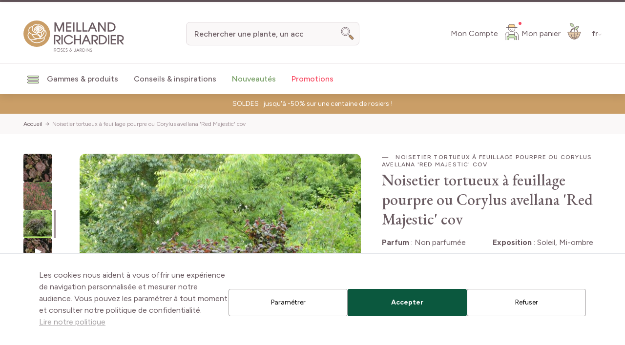

--- FILE ---
content_type: text/html; charset=UTF-8
request_url: https://www.meillandrichardier.com/noisetier-tortueux-a-feuillage-pourpre.html
body_size: 109778
content:
<!doctype html>
<html lang="fr">
<head prefix="og: http://ogp.me/ns# fb: http://ogp.me/ns/fb# product: http://ogp.me/ns/product#">
    <meta charset="utf-8"/>
<meta name="title" content="Noisetier tortueux à feuillage pourpre"/>
<meta name="description" content="Cette variété allie le charme du noisetier tortueux et la qualité du feuillage du noisetier pourpre.
D&#039;une hauteur de 2,00 m à 2,50 m environ à l&#039;âge adulte, &#039;Red Majestic&#039; a une bonne végétation et des caractéristiques similaires à celles du noisetier.."/>
<meta name="robots" content="INDEX,FOLLOW"/>
<meta name="viewport" content="width=device-width, initial-scale=1"/>
<title>Noisetier tortueux à feuillage pourpre</title>
        <link rel="stylesheet" type="text/css" media="all" href="https://www.meillandrichardier.com/static/version1768558549/_cache/merged/95c05ac74648df50b6714ec242a85247.min.css" />
<script type="text/javascript" src="https://www.meillandrichardier.com/static/version1768558549/frontend/Meilland/hyva/fr_FR/js/theme.min.js"></script>
<script type="text/javascript" src="https://www.meillandrichardier.com/static/version1768558549/frontend/Meilland/hyva/fr_FR/js/prevent-body-scroll.min.js"></script>
<script type="text/javascript" src="https://www.meillandrichardier.com/static/version1768558549/frontend/Meilland/hyva/fr_FR/Promessedefleurs_AbTesting/js/test.min.js"></script>
<link rel="preconnect" href="https://fonts.googleapis.com" />
<link rel="preconnect" href="https://fonts.gstatic.com" />
<link rel="stylesheet" type="text/css" href="https://fonts.googleapis.com/css2?family=EB+Garamond:ital,wght@0,400;0,500;0,600;0,700;0,800;1,400;1,500;1,600;1,700;1,800&family=Figtree:wght@300;400;500;600;700;800&display=swap" />
<link rel="icon" type="image/x-icon" href="https://www.meillandrichardier.com/media/favicon/stores/2/favicon-mr.png" />
<link rel="shortcut icon" type="image/x-icon" href="https://www.meillandrichardier.com/media/favicon/stores/2/favicon-mr.png" />
<link rel="canonical" href="https://www.meillandrichardier.com/noisetier-tortueux-a-feuillage-pourpre.html" />
         <!-- NO Pixel ID is configured, please goto Admin --> <script type="text&#x2F;javascript">    console.log('No Meta pixel is configured, please log in as a admin and then visit Stores -> Meta -> Setup -> Get Started');</script>    <!--Custom Style-->   <link rel="alternate" hreflang="fr-fr" href="https://www.meillandrichardier.com/noisetier-tortueux-a-feuillage-pourpre.html" /> <link rel="alternate" hreflang="it-it" href="https://www.rosai-e-piante-meilland.it/noisetier-tortueux-a-feuillage-pourpre-ou-corylus-avellana-red-majestic-cov.html" />      <script>
        var ga4IsGtm = false;
        var ga4IsTrackVariant = 0;
        var productImpressions = [];
        var promoImpressions = [];
      
        

    </script><script async src="https://www.googletagmanager.com/gtag/js?id=G-ZXNH124197"></script><script>
      window.dataLayer = window.dataLayer || [];
      function gtag(){dataLayer.push(arguments)};
      gtag('js', new Date());

      gtag('set', {"product_sku":"76253","product_name":"Noisetier tortueux \u00e0 feuillage pourpre ou Corylus avellana  Red Majestic  cov","product_price":74.5,"cultivar":"Red Majestic","famille":"Betulaceae","main_category":"43346"});
      var options = {"currency":"EUR"};
      
      if (typeof window.ga4Options === 'object' && window.ga4Options !== null) {
          options = Object.assign(options, window.ga4Options);
      }
      
      gtag(
        'config', 
        'G-ZXNH124197',
        options
      );
      </script><script>  

    var productDetail = {"item_id":"76253","item_name":"Noisetier tortueux \u00e0 feuillage pourpre ou Corylus avellana  Red Majestic  cov","item_brand":"","item_category":"Arbustes\/Arbustes par vari\u00e9t\u00e9s","item_variant":"","price":74.5,"quantity":1,"product_sku":"76253","product_name":"Noisetier tortueux \u00e0 feuillage pourpre ou Corylus avellana  Red Majestic  cov","product_price":74.5,"cultivar":"Red Majestic","famille":"Betulaceae","main_category":"43346"};
            gtag('event', 'view_item', {
                'currency': 'EUR',
                'items': [
                    productDetail
                ],
                'value': '32.5'
                });    
    
    
    </script>  <script type="application/ld+json">{"@context":"https:\/\/schema.org","@graph":[{"@type":"WebPage","author":{"@type":"Organization","name":"Meillandrichardier.com (fr_FR)","logo":"https:\/\/www.meillandrichardier.com\/static\/version1768558549\/frontend\/Meilland\/hyva\/fr_FR\/websites\/2\/logo-mr.jpg","url":"https:\/\/www.meillandrichardier.com\/","telephone":"04 78 34 46 52","email":"vpc@meillandrichardier.com","address":{"@type":"PostalAddress","addressCountry":"FR","addressLocality":"Houplines","postalCode":"59116","streetAddress":"23 route du Fresnel"},"contactPoint":[{"@type":"ContactPoint","email":"vpc@meillandrichardier.com","contactType":"sales","telephone":"+33 4 78 34 46 52"},{"@type":"ContactPoint","email":"vpc@meillandrichardier.com","contactType":"customer support","telephone":"+33 4 78 34 46 52"}]},"name":"Noisetier tortueux à feuillage pourpre ou Corylus avellana 'Red Majestic' cov","description":"<p style=\"text-align: justify;\">Ce noisetier pas comme les autres développe des rameaux sinueux et entrelacés très visibles et du plus bel effet en hiver lorsqu'ils sont dépouvus de feuilles. Ses longs chatons pourpres qui paraissent au printemps, avant les feuilles également colorées de pourpre, accentuent le charme de cet arbuste qui portera quelques noisettes... également pourpres. Il est rustique et très facile à cultiver dans la plupart de nos sols et régions. De croissance lente, il s'adapte bien à la culture en bac.<\/p>","mainEntity":{"@type":"ProductGroup","aggregateRating":{"@type":"AggregateRating","bestRating":5,"worstRating":1,"ratingCount":1,"ratingValue":5},"image":"https:\/\/www.meillandrichardier.com\/media\/catalog\/product\/8\/5\/8547-noisetier_tortueux_feuillage_pourpre-t1000.jpg","sku":"76253","name":"Noisetier tortueux à feuillage pourpre ou Corylus avellana 'Red Majestic' cov","url":"https:\/\/www.meillandrichardier.com\/noisetier-tortueux-a-feuillage-pourpre.html","description":"<p style=\"text-align: justify;\">Ce noisetier pas comme les autres développe des rameaux sinueux et entrelacés très visibles et du plus bel effet en hiver lorsqu'ils sont dépouvus de feuilles. Ses longs chatons pourpres qui paraissent au printemps, avant les feuilles également colorées de pourpre, accentuent le charme de cet arbuste qui portera quelques noisettes... également pourpres. Il est rustique et très facile à cultiver dans la plupart de nos sols et régions. De croissance lente, il s'adapte bien à la culture en bac.<\/p>","additionalProperty":[{"@type":"PropertyValue","name":"Nom commun"},{"@type":"PropertyValue","name":"Conditionnement","value":false},{"@type":"PropertyValue","name":"Couleur de la fleur","value":"Rose"},{"@type":"PropertyValue","name":"Exposition","value":"Soleil, Mi-ombre"},{"@type":"PropertyValue","name":"Hauteur","value":"200"},{"@type":"PropertyValue","name":"Période de floraison","value":"Février à Mars"}],"productGroupID":"76253","hasVariant":[{"@type":"Product","sku":"7625","url":"https:\/\/www.meillandrichardier.com\/noisetier-tortueux-a-feuillage-pourpre.html","image":"https:\/\/www.meillandrichardier.com\/media\/catalog\/product\/8\/5\/8547-noisetier_tortueux_feuillage_pourpre-t1000.jpg","name":"Noisetier tortueux à feuillage pourpre ou Corylus avellana 'Red Majestic' cov - Pot de 3L\/4L (Hauteur livrée env. 40\/60cm)","description":"Noisetier tortueux à feuillage pourpre ou Corylus avellana 'Red Majestic' cov - Pot de 3L\/4L (Hauteur livrée env. 40\/60cm)","gtin13":"3700805617973","disambiguatingDescription":"Pot de 3L\/4L (Hauteur livrée env. 40\/60cm)","height":{"@type":"QuantitativeValue","value":"76","unitText":"cm"},"offers":[{"@type":"Offer","seller":{"@type":"Organization","name":"Meillandrichardier.com (fr_FR)","logo":"https:\/\/www.meillandrichardier.com\/static\/version1768558549\/frontend\/Meilland\/hyva\/fr_FR\/websites\/2\/logo-mr.jpg","url":"https:\/\/www.meillandrichardier.com\/","telephone":"04 78 34 46 52","email":"vpc@meillandrichardier.com","address":{"@type":"PostalAddress","addressCountry":"FR","addressLocality":"Houplines","postalCode":"59116","streetAddress":"23 route du Fresnel"},"contactPoint":[{"@type":"ContactPoint","email":"vpc@meillandrichardier.com","contactType":"sales","telephone":"+33 4 78 34 46 52"},{"@type":"ContactPoint","email":"vpc@meillandrichardier.com","contactType":"customer support","telephone":"+33 4 78 34 46 52"}]},"itemCondition":"https:\/\/schema.org\/NewCondition","eligibleRegion":"[\"DE\",\"AT\",\"BE\",\"BG\",\"CY\",\"HR\",\"DK\",\"ES\",\"EE\",\"FI\",\"FR\",\"GR\",\"HU\",\"IE\",\"IS\",\"IT\",\"LV\",\"LT\",\"LU\",\"MT\",\"NL\",\"PL\",\"PT\",\"RO\",\"SK\",\"SI\",\"CH\",\"SE\",\"CZ\"]","price":32.5,"priceCurrency":"EUR","availability":"https:\/\/schema.org\/InStock","inventoryLevel":{"@type":"QuantitativeValue","value":12},"priceSpecification":[{"@type":"UnitPriceSpecification","price":32.5,"priceType":"https:\/\/schema.org\/ListPrice","priceCurrency":"EUR"}]}]},{"@type":"Product","sku":"762531","url":"https:\/\/www.meillandrichardier.com\/noisetier-tortueux-a-feuillage-pourpre.html","image":"https:\/\/www.meillandrichardier.com\/media\/catalog\/product\/8\/5\/8547-noisetier_tortueux_feuillage_pourpre-t1000.jpg","name":"Noisetier tortueux à feuillage pourpre ou Corylus avellana 'Red Majestic' cov - Pot de 3L\/4L, Tige de 100 cm (Hauteur livrée env. 125\/+cm)","description":"Noisetier tortueux à feuillage pourpre ou Corylus avellana 'Red Majestic' cov - Pot de 3L\/4L, Tige de 100 cm (Hauteur livrée env. 125\/+cm)","gtin13":"3666709280975","disambiguatingDescription":"Pot de 3L\/4L, Tige de 100 cm (Hauteur livrée env. 125\/+cm)","height":{"@type":"QuantitativeValue","value":"141","unitText":"cm"},"offers":[{"@type":"Offer","seller":{"@type":"Organization","name":"Meillandrichardier.com (fr_FR)","logo":"https:\/\/www.meillandrichardier.com\/static\/version1768558549\/frontend\/Meilland\/hyva\/fr_FR\/websites\/2\/logo-mr.jpg","url":"https:\/\/www.meillandrichardier.com\/","telephone":"04 78 34 46 52","email":"vpc@meillandrichardier.com","address":{"@type":"PostalAddress","addressCountry":"FR","addressLocality":"Houplines","postalCode":"59116","streetAddress":"23 route du Fresnel"},"contactPoint":[{"@type":"ContactPoint","email":"vpc@meillandrichardier.com","contactType":"sales","telephone":"+33 4 78 34 46 52"},{"@type":"ContactPoint","email":"vpc@meillandrichardier.com","contactType":"customer support","telephone":"+33 4 78 34 46 52"}]},"itemCondition":"https:\/\/schema.org\/NewCondition","eligibleRegion":"[\"DE\",\"AT\",\"BE\",\"BG\",\"CY\",\"HR\",\"DK\",\"ES\",\"EE\",\"FI\",\"FR\",\"GR\",\"HU\",\"IE\",\"IS\",\"IT\",\"LV\",\"LT\",\"LU\",\"MT\",\"NL\",\"PL\",\"PT\",\"RO\",\"SK\",\"SI\",\"CH\",\"SE\",\"CZ\"]","price":69,"priceCurrency":"EUR","availability":"https:\/\/schema.org\/InStock","inventoryLevel":{"@type":"QuantitativeValue","value":9},"priceSpecification":[{"@type":"UnitPriceSpecification","price":69,"priceType":"https:\/\/schema.org\/ListPrice","priceCurrency":"EUR"}]}]},{"@type":"Product","sku":"76251","url":"https:\/\/www.meillandrichardier.com\/noisetier-tortueux-a-feuillage-pourpre.html","image":"https:\/\/www.meillandrichardier.com\/media\/catalog\/product\/8\/5\/8547-noisetier_tortueux_feuillage_pourpre-t1000.jpg","name":"Noisetier tortueux à feuillage pourpre ou Corylus avellana 'Red Majestic' cov - Pot de 12L\/15L (Hauteur livrée env. 90\/100cm)","description":"Noisetier tortueux à feuillage pourpre ou Corylus avellana 'Red Majestic' cov - Pot de 12L\/15L (Hauteur livrée env. 90\/100cm)","gtin13":"3666709078404","disambiguatingDescription":"Pot de 12L\/15L (Hauteur livrée env. 90\/100cm)","height":{"@type":"QuantitativeValue","value":"125","unitText":"cm"},"offers":[{"@type":"Offer","seller":{"@type":"Organization","name":"Meillandrichardier.com (fr_FR)","logo":"https:\/\/www.meillandrichardier.com\/static\/version1768558549\/frontend\/Meilland\/hyva\/fr_FR\/websites\/2\/logo-mr.jpg","url":"https:\/\/www.meillandrichardier.com\/","telephone":"04 78 34 46 52","email":"vpc@meillandrichardier.com","address":{"@type":"PostalAddress","addressCountry":"FR","addressLocality":"Houplines","postalCode":"59116","streetAddress":"23 route du Fresnel"},"contactPoint":[{"@type":"ContactPoint","email":"vpc@meillandrichardier.com","contactType":"sales","telephone":"+33 4 78 34 46 52"},{"@type":"ContactPoint","email":"vpc@meillandrichardier.com","contactType":"customer support","telephone":"+33 4 78 34 46 52"}]},"itemCondition":"https:\/\/schema.org\/NewCondition","eligibleRegion":"[\"DE\",\"AT\",\"BE\",\"BG\",\"CY\",\"HR\",\"DK\",\"ES\",\"EE\",\"FI\",\"FR\",\"GR\",\"HU\",\"IE\",\"IS\",\"IT\",\"LV\",\"LT\",\"LU\",\"MT\",\"NL\",\"PL\",\"PT\",\"RO\",\"SK\",\"SI\",\"CH\",\"SE\",\"CZ\"]","price":105,"priceCurrency":"EUR","availability":"https:\/\/schema.org\/InStock","inventoryLevel":{"@type":"QuantitativeValue","value":5},"priceSpecification":[{"@type":"UnitPriceSpecification","price":105,"priceType":"https:\/\/schema.org\/ListPrice","priceCurrency":"EUR"}]}]},{"@type":"Product","sku":"76253-1","url":"https:\/\/www.meillandrichardier.com\/noisetier-tortueux-a-feuillage-pourpre.html","image":"https:\/\/www.meillandrichardier.com\/media\/catalog\/product\/8\/5\/8547-noisetier_tortueux_feuillage_pourpre-t1000.jpg","name":"Noisetier tortueux à feuillage pourpre ou Corylus avellana 'Red Majestic' cov - Pot de 7,5L\/10L","description":"Noisetier tortueux à feuillage pourpre ou Corylus avellana 'Red Majestic' cov - Pot de 7,5L\/10L","gtin13":"3666709306231","disambiguatingDescription":"Pot de 7,5L\/10L","offers":[{"@type":"Offer","seller":{"@type":"Organization","name":"Meillandrichardier.com (fr_FR)","logo":"https:\/\/www.meillandrichardier.com\/static\/version1768558549\/frontend\/Meilland\/hyva\/fr_FR\/websites\/2\/logo-mr.jpg","url":"https:\/\/www.meillandrichardier.com\/","telephone":"04 78 34 46 52","email":"vpc@meillandrichardier.com","address":{"@type":"PostalAddress","addressCountry":"FR","addressLocality":"Houplines","postalCode":"59116","streetAddress":"23 route du Fresnel"},"contactPoint":[{"@type":"ContactPoint","email":"vpc@meillandrichardier.com","contactType":"sales","telephone":"+33 4 78 34 46 52"},{"@type":"ContactPoint","email":"vpc@meillandrichardier.com","contactType":"customer support","telephone":"+33 4 78 34 46 52"}]},"itemCondition":"https:\/\/schema.org\/NewCondition","eligibleRegion":"[\"DE\",\"AT\",\"BE\",\"BG\",\"CY\",\"HR\",\"DK\",\"ES\",\"EE\",\"FI\",\"FR\",\"GR\",\"HU\",\"IE\",\"IS\",\"IT\",\"LV\",\"LT\",\"LU\",\"MT\",\"NL\",\"PL\",\"PT\",\"RO\",\"SK\",\"SI\",\"CH\",\"SE\",\"CZ\"]","price":74.5,"priceCurrency":"EUR","availability":"https:\/\/schema.org\/OutOfStock","inventoryLevel":{"@type":"QuantitativeValue","value":0},"priceSpecification":[{"@type":"UnitPriceSpecification","price":74.5,"priceType":"https:\/\/schema.org\/ListPrice","priceCurrency":"EUR"}]}]}]}}]}</script> <script>
    var BASE_URL = 'https://www.meillandrichardier.com/';
    var THEME_PATH = 'https://www.meillandrichardier.com/static/version1768558549/frontend/Meilland/hyva/fr_FR';
    var COOKIE_CONFIG = {
        "expires": null,
        "path": "\u002F",
        "domain": ".www.meillandrichardier.com",
        "secure": true,
        "lifetime": "86400",
        "cookie_restriction_enabled": false    };
    var CURRENT_STORE_CODE = 'meilland_fr';
    var CURRENT_WEBSITE_ID = '2';

    window.hyva = window.hyva || {}

    window.cookie_consent_groups = window.cookie_consent_groups || {}
    window.cookie_consent_groups['necessary'] = true;

    window.cookie_consent_config = window.cookie_consent_config || {};
    window.cookie_consent_config['necessary'] = [].concat(
        window.cookie_consent_config['necessary'] || [],
        [
            'user_allowed_save_cookie',
            'form_key',
            'mage-messages',
            'private_content_version',
            'mage-cache-sessid',
            'last_visited_store',
            'section_data_ids'
        ]
    );</script> <script>
    (function( hyva, undefined ) {

        function lifetimeToExpires(options, defaults) {

            const lifetime = options.lifetime || defaults.lifetime;

            if (lifetime) {
                const date = new Date;
                date.setTime(date.getTime() + lifetime * 1000);
                return date;
            }

            return null;
        }

        function generateRandomString() {

            const allowedCharacters = '0123456789abcdefghijklmnopqrstuvwxyzABCDEFGHIJKLMNOPQRSTUVWXYZ',
                length = 16;

            let formKey = '',
                charactersLength = allowedCharacters.length;

            for (let i = 0; i < length; i++) {
                formKey += allowedCharacters[Math.round(Math.random() * (charactersLength - 1))]
            }

            return formKey;
        }

        const sessionCookieMarker = {noLifetime: true}

        const cookieTempStorage = {};

        const internalCookie = {
            get(name) {
                const v = document.cookie.match('(^|;) ?' + name + '=([^;]*)(;|$)');
                return v ? v[2] : null;
            },
            set(name, value, days, skipSetDomain) {
                let expires,
                    path,
                    domain,
                    secure,
                    samesite;

                const defaultCookieConfig = {
                    expires: null,
                    path: '/',
                    domain: null,
                    secure: false,
                    lifetime: null,
                    samesite: 'lax'
                };

                const cookieConfig = window.COOKIE_CONFIG || {};

                expires = days && days !== sessionCookieMarker
                    ? lifetimeToExpires({lifetime: 24 * 60 * 60 * days, expires: null}, defaultCookieConfig)
                    : lifetimeToExpires(window.COOKIE_CONFIG, defaultCookieConfig) || defaultCookieConfig.expires;

                path = cookieConfig.path || defaultCookieConfig.path;
                domain = !skipSetDomain && (cookieConfig.domain || defaultCookieConfig.domain);
                secure = cookieConfig.secure || defaultCookieConfig.secure;
                samesite = cookieConfig.samesite || defaultCookieConfig.samesite;

                document.cookie = name + "=" + encodeURIComponent(value) +
                    (expires && days !== sessionCookieMarker ? '; expires=' + expires.toGMTString() : '') +
                    (path ? '; path=' + path : '') +
                    (domain ? '; domain=' + domain : '') +
                    (secure ? '; secure' : '') +
                    (samesite ? '; samesite=' + samesite : 'lax');
            },
            isWebsiteAllowedToSaveCookie() {
                const allowedCookies = this.get('user_allowed_save_cookie');
                if (allowedCookies) {
                    const allowedWebsites = JSON.parse(unescape(allowedCookies));

                    return allowedWebsites[CURRENT_WEBSITE_ID] === 1;
                }
                return false;
            },
            getGroupByCookieName(name) {
                const cookieConsentConfig = window.cookie_consent_config || {};
                let group = null;
                for (let prop in cookieConsentConfig) {
                    if (!cookieConsentConfig.hasOwnProperty(prop)) continue;
                    if (cookieConsentConfig[prop].includes(name)) {
                        group = prop;
                        break;
                    }
                }
                return group;
            },
            isCookieAllowed(name) {
                const cookieGroup = this.getGroupByCookieName(name);
                return cookieGroup
                    ? window.cookie_consent_groups[cookieGroup]
                    : this.isWebsiteAllowedToSaveCookie();
            },
            saveTempStorageCookies() {
                for (const [name, data] of Object.entries(cookieTempStorage)) {
                    if (this.isCookieAllowed(name)) {
                        this.set(name, data['value'], data['days'], data['skipSetDomain']);
                        delete cookieTempStorage[name];
                    }
                }
            }
        };

        hyva.getCookie = (name) => {
            const cookieConfig = window.COOKIE_CONFIG || {};

            if (cookieConfig.cookie_restriction_enabled && ! internalCookie.isCookieAllowed(name)) {
                return cookieTempStorage[name] ? cookieTempStorage[name]['value'] : null;
            }

            return internalCookie.get(name);
        }

        hyva.setCookie = (name, value, days, skipSetDomain) => {
            const cookieConfig = window.COOKIE_CONFIG || {};

            if (cookieConfig.cookie_restriction_enabled && ! internalCookie.isCookieAllowed(name)) {
                cookieTempStorage[name] = {value, days, skipSetDomain};
                return;
            }
            return internalCookie.set(name, value, days, skipSetDomain);
        }


        hyva.setSessionCookie = (name, value, skipSetDomain) => {
            return hyva.setCookie(name, value, sessionCookieMarker, skipSetDomain)
        }

        hyva.getBrowserStorage = () => {
            const browserStorage = window.localStorage || window.sessionStorage;
            if (!browserStorage) {
                console.warn('Browser Storage is unavailable');
                return false;
            }
            try {
                browserStorage.setItem('storage_test', '1');
                browserStorage.removeItem('storage_test');
            } catch (error) {
                console.warn('Browser Storage is not accessible', error);
                return false;
            }
            return browserStorage;
        }

        hyva.postForm = (postParams) => {
            const form = document.createElement("form");

            let data = postParams.data;

            if (! postParams.skipUenc && ! data.uenc) {
                data.uenc = btoa(window.location.href);
            }
            form.method = "POST";
            form.action = postParams.action;

            Object.keys(postParams.data).map(key => {
                const field = document.createElement("input");
                field.type = 'hidden'
                field.value = postParams.data[key];
                field.name = key;
                form.appendChild(field);
            });

            const form_key = document.createElement("input");
            form_key.type = 'hidden';
            form_key.value = hyva.getFormKey();
            form_key.name="form_key";
            form.appendChild(form_key);

            document.body.appendChild(form);

            form.submit();
        }

        hyva.getFormKey = function () {
            let formKey = hyva.getCookie('form_key');

            if (!formKey) {
                formKey = generateRandomString();
                hyva.setCookie('form_key', formKey);
            }

            return formKey;
        }

        hyva.formatPrice = (value, showSign, options = {}) => {
            const groupSeparator = options.groupSeparator;
            const decimalSeparator = options.decimalSeparator
            delete options.groupSeparator;
            delete options.decimalSeparator;
            const formatter = new Intl.NumberFormat(
                'fr\u002DFR',
                Object.assign({
                    style: 'currency',
                    currency: 'EUR',
                    signDisplay: showSign ? 'always' : 'auto'
                }, options)
            );
            return (typeof Intl.NumberFormat.prototype.formatToParts === 'function') ?
                formatter.formatToParts(value).map(({type, value}) => {
                    switch (type) {
                        case 'currency':
                            return '\u20AC' || value;
                        case 'minusSign':
                            return '- ';
                        case 'plusSign':
                            return '+ ';
                        case 'group':
                            return groupSeparator !== undefined ? groupSeparator : value;
                        case 'decimal':
                            return decimalSeparator !== undefined ? decimalSeparator : value;
                        default :
                            return value;
                    }
                }).reduce((string, part) => string + part) :
                formatter.format(value);
        }

 const formatStr = function (str, nStart) {
            const args = Array.from(arguments).slice(2);

            return str.replace(/(%+)([0-9]+)/g, (m, p, n) => {
                const idx = parseInt(n) - nStart;

                if (args[idx] === null || args[idx] === void 0) {
                    return m;
                }
                return p.length % 2
                    ? p.slice(0, -1).replace('%%', '%') + args[idx]
                    : p.replace('%%', '%') + n;
            })
        }

 hyva.str = function (string) {
            const args = Array.from(arguments);
            args.splice(1, 0, 1);

            return formatStr.apply(undefined, args);
        }

 hyva.strf = function () {
            const args = Array.from(arguments);
            args.splice(1, 0, 0);

            return formatStr.apply(undefined, args);
        }

        /**
         * Take a html string as `content` parameter and
         * extract an element from the DOM to replace in
         * the current page under the same selector,
         * defined by `targetSelector`
         */
        hyva.replaceDomElement = (targetSelector, content) => {
            
            const parser = new DOMParser();
            const doc = parser.parseFromString(content, 'text/html');
            const contentNode = doc.querySelector(targetSelector);

            
            if (!contentNode || !document.querySelector(targetSelector)) {
                return;
            }

             hyva.activateScripts(contentNode);
             document.querySelector(targetSelector).replaceWith(contentNode);

            
            window.dispatchEvent(new CustomEvent("reload-customer-section-data"));
            hyva.initMessages();
        }

        hyva.removeScripts = (contentNode) => {
            const scripts = contentNode.getElementsByTagName('script');
            for (let i = 0; i < scripts.length; i++) {
                scripts[i].parentNode.removeChild(scripts[i]);
            }
            const templates = contentNode.getElementsByTagName('template');
            for (let i = 0; i < templates.length; i++) {
                const container = document.createElement('div');
                container.innerHTML = templates[i].innerHTML;
                hyva.removeScripts(container);
                templates[i].innerHTML = container.innerHTML;
            }
        }

        hyva.activateScripts = (contentNode) => {
 const scripts = Array.from(contentNode.getElementsByTagName('script'));

            
            for (const original of scripts) {
                const script = document.createElement('script');
                original.type && (script.type = original.type);
                script.innerHTML = original.innerHTML;

                
                original.parentNode.removeChild(original)

                
                document.head.appendChild(script);
            }

            return contentNode;
        }

 const replace = {['+']: '-', ['/']: '_', ['=']: ','};
        hyva.getUenc = () => btoa(window.location.href).replace(/[+/=]/g, match => replace[match]);

        let currentTrap;

        const focusableElements = (rootElement) => {
            const selector = 'button, [href], input, select, textarea, details, [tabindex]:not([tabindex="-1"]';
            return Array.from(rootElement.querySelectorAll(selector))
                .filter(el => {
                    return el.style.display !== 'none'
                        && !el.disabled
                        && el.tabIndex !== -1
                        && (el.offsetWidth || el.offsetHeight || el.getClientRects().length)
                })
        }

        const focusTrap = (e) => {
            const isTabPressed = e.key === 'Tab' || e.keyCode === 9;
            if (!isTabPressed) return;

            const focusable = focusableElements(currentTrap)
            const firstFocusableElement = focusable[0]
            const lastFocusableElement = focusable[focusable.length - 1]

            e.shiftKey
                ? document.activeElement === firstFocusableElement && (lastFocusableElement.focus(), e.preventDefault())
                : document.activeElement === lastFocusableElement && (firstFocusableElement.focus(), e.preventDefault())
        };

        hyva.releaseFocus = (rootElement) => {
            if (currentTrap && (!rootElement || rootElement === currentTrap)) {
                currentTrap.removeEventListener('keydown', focusTrap)
                currentTrap = null
            }
        }
        hyva.trapFocus = (rootElement) => {
            if (!rootElement) return;
            hyva.releaseFocus()
            currentTrap = rootElement
            rootElement.addEventListener('keydown', focusTrap)
            const firstElement = focusableElements(rootElement)[0]
            firstElement && firstElement.focus()
        }

 hyva.safeParseNumber = (rawValue) => {
            const number = rawValue ? parseFloat(rawValue) : null;

            return Array.isArray(number) || isNaN(number) ? rawValue : number;
        }

 const toCamelCase = s => s.split('_').map(word => word.charAt(0).toUpperCase() + word.slice(1)).join('');
        hyva.createBooleanObject = (name, value = false, additionalMethods = {}) => {

            const camelCase = toCamelCase(name);
 const key = '__hyva_bool_' + name

            return new Proxy(Object.assign(
                additionalMethods,
                {
                    [key]: !!value,
                    [name]() {return !!this[key]},
                    ['!' + name]() {return !this[key]}, 
                    ['not' + camelCase]() {return !this[key]},
                    ['toggle' + camelCase]() {this[key] = !this[key]},
                    [`set${camelCase}True`]() {this[key] = true},
                    [`set${camelCase}False`]() {this[key] = false},
                }
            ), {
                set(target, prop, value) {
                    return prop === name
                        ? (target[key] = !!value)
                        : Reflect.set(...arguments);
                }
            })
        }

                hyva.alpineInitialized = (fn) => {
            const initAlpine = window.deferLoadingAlpine || ((callback) => callback())
            window.deferLoadingAlpine = (callback) => {
                initAlpine(callback)
                Promise.resolve().then(() => fn())
            }
        }
         window.addEventListener('user-allowed-save-cookie', () => internalCookie.saveTempStorageCookies())

    }( window.hyva = window.hyva || {} ));</script> <script type="speculationrules">
{
    "tag": "Hyva Theme",
    "prefetch": [{
        "source": "document",
        "where": {
            "and": [
                { "href_matches": "/*" },
                { "not": {
                    "href_matches": ["/customer/*","*/customer/*","/search/*","*/search/*","/sales/*","*/sales/*","/wishlist/*","*/wishlist/*","/checkout/*","*/checkout/*","/paypal/*","*/paypal/*"]                }},
                { "not": {
                    "selector_matches": [".no-preload", ".do-not-prerender", "[download]", "[rel~=nofollow]", "[target]"]
                }}
            ]
        },
        "eagerness": "moderate"
    }]
}</script> <meta property="og:type" content="product" /><meta property="og:title" content="Noisetier&#x20;tortueux&#x20;&#xE0;&#x20;feuillage&#x20;pourpre&#x20;ou&#x20;Corylus&#x20;avellana&#x20;&#x27;Red&#x20;Majestic&#x27;&#x20;cov" /><meta property="og:image" content="https://www.meillandrichardier.com/media/catalog/product/cache/6517c62f5899ad6aa0ba23ceb3eeff97/8/5/8547-noisetier_tortueux_feuillage_pourpre-t1000.jpg" /><meta property="og:description" content="Ce&#x20;noisetier&#x20;pas&#x20;comme&#x20;les&#x20;autres&#x20;d&#xE9;veloppe&#x20;des&#x20;rameaux&#x20;sinueux&#x20;et&#x20;entrelac&#xE9;s&#x20;tr&#xE8;s&#x20;visibles&#x20;et&#x20;du&#x20;plus&#x20;bel&#x20;effet&#x20;en&#x20;hiver&#x20;lorsqu&#x27;ils&#x20;sont&#x20;d&#xE9;pouvus&#x20;de&#x20;feuilles.&#x20;Ses&#x20;longs&#x20;chatons&#x20;pourpres&#x20;qui&#x20;paraissent&#x20;au&#x20;printemps,&#x20;avant&#x20;les&#x20;feuilles&#x20;&#xE9;galement&#x20;color&#xE9;es&#x20;de&#x20;pourpre,&#x20;accentuent&#x20;le&#x20;charme&#x20;de&#x20;cet&#x20;arbuste&#x20;qui&#x20;portera&#x20;quelques&#x20;noisettes...&#x20;&#xE9;galement&#x20;pourpres.&#x20;Il&#x20;est&#x20;rustique&#x20;et&#x20;tr&#xE8;s&#x20;facile&#x20;&#xE0;&#x20;cultiver&#x20;dans&#x20;la&#x20;plupart&#x20;de&#x20;nos&#x20;sols&#x20;et&#x20;r&#xE9;gions.&#x20;De&#x20;croissance&#x20;lente,&#x20;il&#x20;s&#x27;adapte&#x20;bien&#x20;&#xE0;&#x20;la&#x20;culture&#x20;en&#x20;bac." /><meta property="og:url" content="https://www.meillandrichardier.com/noisetier-tortueux-a-feuillage-pourpre.html" /> <meta property="product:price:amount" content="32.5"/> <meta property="product:price:currency" content="EUR"/>  <script>
    function deepMerge(target, ...sources) {
        if (!sources.length) {
            return target;
        }

        const source = sources.shift();

        if (typeof target !== 'object' || typeof source !== 'object') {
            return target;
        }

        for (let key in source) {
            if (source.hasOwnProperty(key)) {
                if (source[key] instanceof Array) {
                    target[key] = target[key] || [];
                    target[key] = target[key].concat(source[key]);
                } else if (typeof source[key] === 'object') {
                    target[key] = deepMerge(target[key] || {}, source[key]);
                } else {
                    target[key] = source[key];
                }
            }
        }

        return deepMerge(target, ...sources);
    }

    function amastyRewardsProduct() {
        return {
            captionStartText: 'Vous\u0020pouvez\u0020gagner',
            captionAfterText: '',
            captionRegistrationText: 'Pour\u0020l\u0027inscription\u0021',
            captionEndText: '',
            productId: this.$el.dataset.productId,
            formSelector: 'product_addtocart_form',
            form: null,
            refreshUrl: this.$el.dataset.refreshUrl,
            loader: false,
            isFetching: false,
            abortFetchController: false,
            highlight: {
                registration_link: '',
                caption_color: '',
                caption_text: '0',
                visible: false
            },

            init() {
                this.formObserver();
                document.addEventListener(`update-qty-${this.productId}`, () => {
                    this.updateData();
                });
                window.addEventListener('update-bundle-option-selection', () => {
                    this.updateData();
                });
                this.$nextTick(() => this.updateData());
            },

            hideBlock() {
                this.highlight.visible = false;
                this.loader = true;
            },

            dispatchStatus(type, message) {
                window.dispatchMessages([{
                    type: type,
                    text: message
                }], 5000);
            },

            formObserver() {
                const product = document.querySelector(`input[name='product'][value='${this.productId}']`);

                if (product) {
                    const productForm = product.form;
                    if (productForm) {
                        productForm.addEventListener('change', () => {
                            this.updateData();
                        });
                    }
                }
            },

            updateData() {
                if (this.isFetching) {
                    return false;
                }
                if (!this.refreshUrl) {
                    this.loader = false;
                    return false;
                }
                this.hideBlock();

                if (this.abortFetchController) {
                    this.abortFetchController.abort();
                }

                this.abortFetchController = new AbortController();

                const product = document.querySelector(`input[name='product'][value='${this.productId}']`);
                let formParams = '';

                if (!product) {
                    formParams = 'form_key=' + hyva.getFormKey() + '&product=' + this.productId;
                } else {
                    const form = product.form;
                    const formData = new FormData(form);
                    formParams = new URLSearchParams(formData).toString();
                }
                const formJson = JSON.stringify({
                    page: 0,
                    productId: this.productId,
                    attributes: formParams
                });

                const requestOptions = {
                    method: 'POST',
                    body: formJson,
                    headers: {
                        'Content-Type': 'application/json',
                        'x-requested-with': 'XMLHttpRequest',
                    },
                    signal: this.abortFetchController.signal
                };
                this.isFetching = true;
                fetch(this.refreshUrl, requestOptions).then(response => {
                    if (!response.ok) {
                        return Promise.reject(`${response.status} ${response.statusText}`);
                    }
                    return response.json();
                }).then((data) => {
                    this.highlight.visible = data.visible;
                    this.highlight.caption_text = data.caption_text;
                    this.highlight.caption_color = data.caption_color;

                    if (data?.registration_link) {
                        this.highlight.registration_link = data.registration_link;
                    }

                    if (data?.need_to_change_message && data?.need_to_change_message === 1) {
                        this.captionAfterText = 'for\u0020making\u0020a\u0020purchase\u0021\u0020Available\u0020for';
                        this.captionRegistrationText = 'registered';
                        this.captionEndText = 'customers\u0020only.';
                    }
                }).catch(error => {
                    if (error.name !== 'AbortError' && typeof error === 'string' && error.match(/'401'/g) !== null) {
                        this.dispatchStatus('error', error);
                    }
                }).finally(() => {
                    this.loader = false;
                    this.isFetching = false;
                });
            },

            highlightCaptionText() {
                return this.highlight.caption_text !== '0' && !this.loader;
            },

            highlightStyle() {
                return `color: ${this.highlight.caption_color}`;
            },

            isHighlightRegistrationLink() {
                return this.highlight.registration_link && this.highlight.registration_link !== '';
            },

            isNotRegistrationLink() {
                return !this.highlight.registration_link;
            },

            highlightVisible() {
                return this.highlight.visible && !this.loader;
            }
        }
    }

    window.addEventListener(
        'alpine:init',
        () => Alpine.data('amastyRewardsProduct', amastyRewardsProduct),
        { once: true }
    );</script></head>
<body id="html-body" class="plantfit-display page-product-grouped catalog-product-view product-noisetier-tortueux-a-feuillage-pourpre page-layout-1column">
 <script>
        console.warn(
            `Crisp chatbox is installed but not configured -
            To enable the chatbox please login to your store as
            admin then go to: Stores > Settings > Configuration
            > Crisp > Settings and configure your Crisp websiteID.`
        );</script><div class="mst-gdpr__cookie-bar-wrapper"
     id="gdprCookieBar"
     x-data="initMstGdprCookieBar()"
     x-init="initDisplay()"
>
    <div class="fixed z-modal inset-x-0 bottom-0 flex max-w-full translate-y-full bg-white border-t-2 border-border transition-transform duration-700 ease-out"
         :class="{'opacity-70': isLoading, 'translate-y-0': isBarVisible, 'translate-y-full': !isBarVisible}"
    >
        <div class="container">
            <div class="flex flex-col xl:flex-row items-center justify-center gap-2 p-4 lg:p-8"
                 x-show="isBarVisible"
            >
                <div class="consent-text text-sm lg:text-base">
                    Les cookies nous aident à vous offrir une expérience de navigation personnalisée et mesurer notre audience. Vous pouvez les paramétrer à tout moment et consulter notre politique de confidentialité.                    <p class="mb-4">
                        <a href="https://www.meillandrichardier.com/protection-des-donnees/"
                           class="underline"
                           title="Lire&#x20;notre&#x20;politique"
                        >
                            Lire notre politique                        </a>
                    </p>
                </div>

                <div class="mst-gdpr__buttons flex flex-col lg:flex-row gap-2 md:gap-4">
                    <button type="button"
                            class="action btn btn-secondary justify-center text-sm w-auto m-0"
                            x-bind:class="{'opacity-0': isLoading}"
                            @click="openSettings">
                        <span>Paramétrer</span>
                    </button>

                    <button class="action btn btn-primary justify-center text-sm w-auto m-0"
                            data-trigger-settings="agree"
                            x-bind:class="{'opacity-0': isLoading}"
                            @click="handleAllow(1)"><span>Accepter</span></button>
                                            <button
                            class="action btn btn-secondary justify-center text-sm w-auto m-0"
                            data-trigger-settings="agree"
                            x-bind:class="{'opacity-0': isLoading}"
                            @click="handleDecline"><span>Refuser</span></button>
                                    </div>
            </div>
        </div>
        <div class="mst-gdpr__cookie-bar-overlay bg-white fixed h-full left-0 opacity-60 top-0 w-full z-40"
             style="display: none"
             id="gdprCookieBarOverlay" x-show="isScreenLocked"
        >
        </div>
    </div>
</div>
<script>
    function initMstGdprCookieBar() {
        'use strict';
        const cookieGroupName = 'gdpr_cookie_groups';
        const consentCookieName = 'gdpr_cookie_consent'
        
        return {
            isLoading: false,
            isBarVisible: false,
            isScreenLocked: false,
            initDisplay: function () {
                !hyva.getCookie(cookieGroupName) || !hyva.getCookie(consentCookieName)
                    ? this.show()
                    : this.hide();
                window.addEventListener('mst-gdpr-cookie-settings-save', () => {
                    this.handleAllow();
                })
            },
            show: function () {
                this.isBarVisible = true;
                this.isScreenLocked = window.location.href.indexOf('cookie') === -1 && 0;
                if (this.isScreenLocked) {
                    document.querySelector('body').style.overflow = 'hidden';
                }
            },
            hide: function () {
                this.isBarVisible = false;
                this.isScreenLocked = false;
                document.querySelector('body').style.overflowY = 'auto';
                document.querySelector('body').style.overflowX = 'clip';
            },
            handleAllow: function (agreeAll) {
                this.isLoading = true;

                let checkedGroups = [];
                if (agreeAll) {
                    checkedGroups = document.querySelectorAll('.cookie-group-container .checkbox');
                } else {
                    checkedGroups = document.querySelectorAll('.cookie-group-container .checkbox:checked');
                }

                const checked = Array.from(checkedGroups || []);
                const body = checked.reduce((body, item) => {
                    body.append('group_ids[]', item.dataset.groupId);
                    return body;
                }, new URLSearchParams({form_key: hyva.getFormKey()}))

                fetch('https://www.meillandrichardier.com/gdpr_cookie/cookie/allow/', {
                        method: 'post',
                        body: body,
                        headers: {contentType: 'application/x-www-form-urlencoded; charset=UTF-8'}
                })
                    .then(() => this.hide())
                    .finally(() => this.isLoading = false)
            },

            handleDecline: function () {
                this.isLoading = true;

                const body = new URLSearchParams({form_key: hyva.getFormKey()});
                fetch('https://www.meillandrichardier.com/gdpr_cookie/cookie/decline/', {
                    method: 'post',
                    body: body,
                    headers: {contentType: 'application/x-www-form-urlencoded; charset=UTF-8'}
                })
                    .then(() => this.hide())
                    .finally(() => this.isLoading = false)
            },

            openSettings: function () {
                window.dispatchEvent(new CustomEvent('mst-gdpr-cookie-settings-open'));
            }
        };
    }
</script>  <script>

    (function (config) {
        function deleteDisallowedCookies() {

            if (!hyva.getCookie(config.consentCookieName)) {
                return;
            }

            const allowedGroups = unescape(hyva.getCookie(config.groupCookieName)).split(',');
            const groupIds = Object.keys(config.groups || {});
            const disallowedGroupIds = groupIds.filter(groupId => !allowedGroups.includes(groupId));

            setInterval(() => {
                disallowedGroupIds.forEach(groupId => {
                    config.groups[groupId].forEach(cookieCode => hyva.setCookie(cookieCode, '', -1));
                });
            }, 5000);
        }

        window.addEventListener('DOMContentLoaded', deleteDisallowedCookies, {once: true});

    })({"groups":{"2":["AdWords","__Secure-3PSIDCC","SIDCC","__Secure-1PAPISID","SAPISID","SSID","__Secure-3PSIDD","__Secure-1PSIDD","__Secure-1PSIDTS","HSID","APISID","__Secure-1PSIDCC","__Secure-3PSIDTS","__Secure-3PAPISID","SID","_ga","SOCS"],"1":["Toky","user_allowed_save_cookie","intercom-device-id-cv6ld8kq","__cf_bm","intercom-id-cv6ld8kq","private_content_version","visitor_country","form_key","PHPSESSID","last_visited_store","CONSENT","section_data_ids"],"3":["_ga_RQXSGJFQ59","_ga_GJH9RGDDP5","_ga_X6LMX9VR0Y","_gid","_ga_4BXXKZJZTZ","_gcl_au","SEARCH_SAMESITE","_ga_1LGNSX0EVM","_ga_B8SKQ9HHPZ","_ga_Z574RD7GDB"]},"groupCookieName":"gdpr_cookie_groups","consentCookieName":"gdpr_cookie_consent"})</script>
<div x-data="initGdprSettingsModal()"
     x-init="init"
     class="relative z-modal"
>
    <div class="fixed w-full h-full flex items-center justify-center" x-show="open">
        <div class="absolute bg-black h-full opacity-50 w-full" x-on:click="close"
             style="display: none"
             x-show="open">

        </div>
        <div class="bg-white border border-gray-200 content h-full lg:max-w-4xl max-w-sm md:h-4/6 md:max-w-md overflow-auto overscroll-contain p-2 xs:p-4 sm:p-6 lg:p-8 rounded-md z-20"
             style="display: none"
             x-show.transition.origin.top="open">
            <div class="flex justify-between mb-3 pb-4">
                <p class="text-2xl lg:text-3xl">Gestion des cookies</p>
                <div class="cursor-pointer pt-1"
                     x-on:click="close"
                >
                    <span class="text-3xl">&times;</span>
                </div>
            </div>
            <div class="text-sm lf:text-base">
                Ce site Web utilise des cookies pour améliorer votre expérience lorsque vous naviguez sur le site Web. Parmi ces cookies, les cookies classés comme nécessaires sont stockés sur votre navigateur car ils sont essentiels au fonctionnement des fonctionnalités de base du site Web. Nous utilisons également des cookies tiers qui nous aident à analyser et à comprendre comment vous utilisez ce site Web. Ces cookies ne seront stockés dans votre navigateur qu&#039;avec votre consentement. Vous avez également la possibilité de refuser ces cookies. Mais la désactivation de certains de ces cookies peut avoir un effet sur votre expérience de navigation.            </div>

            <div class="group-content">
                                    <div x-data="{open1: false}"
     class="cookie-group-container cookie-group-container-1 border border-gray-300 mt-4 p-6 rounded-2xl shadow-sm"
>
    <div class="flex flex justify-between">
        <p class="title text-lg cursor-pointer"
            x-on:click="open1 = !open1">
            <span x-show="! open1">&darr;</span>
            <span x-show="open1" style="display: none">&uarr;</span>
            Essentiels        </p>

        <input class="checkbox disabled:opacity-40" type="checkbox" value="1" disabled checked data-group-id="1" name="allowed-group-1">
    </div>

    <div class="content mt-4 pl-5" x-show.transition.origin.top="open1" style="display: none">
        <div>
            Ces cookies sont indispensables au bon fonctionnement de notre site et ne peuvent donc pas être désactivés sans rendre celui-ci inutilisable. Ces cookies ne stockent aucune information d’identification personnelle.	        </div>
        <div class="cookie-list text-sm hidden">
            <table class="block lg:table">
                <tr class="hidden lg:table-row border-b">
                    <th class="p-2 text-left">Nom</th>
                    <th class="p-2 text-left">Description</th>
                    <th class="p-2 text-left">Lifetime</th>
                </tr>
                                    <tr class="block lg:table-row mb-2">
                        <td class="block lg:table-cell lg:p-2"><span class="lg:hidden"><i>Nom</i>: </span>CART</td>
                        <td class="block lg:table-cell lg:p-2"><span class="lg:hidden"><i>Description</i>: </span>The association with your shopping cart.</td>
                        <td class="block lg:table-cell lg:p-2"><span class="lg:hidden"><i>Lifetime</i>: </span>1 Année</td>
                    </tr>
                                    <tr class="block lg:table-row mb-2">
                        <td class="block lg:table-cell lg:p-2"><span class="lg:hidden"><i>Nom</i>: </span>CATEGORY_INFO</td>
                        <td class="block lg:table-cell lg:p-2"><span class="lg:hidden"><i>Description</i>: </span>Allows pages to be displayed more quickly.</td>
                        <td class="block lg:table-cell lg:p-2"><span class="lg:hidden"><i>Lifetime</i>: </span>1 Année</td>
                    </tr>
                                    <tr class="block lg:table-row mb-2">
                        <td class="block lg:table-cell lg:p-2"><span class="lg:hidden"><i>Nom</i>: </span>COMPARE</td>
                        <td class="block lg:table-cell lg:p-2"><span class="lg:hidden"><i>Description</i>: </span>The items that you have in the Compare Products list.</td>
                        <td class="block lg:table-cell lg:p-2"><span class="lg:hidden"><i>Lifetime</i>: </span>1 Année</td>
                    </tr>
                                    <tr class="block lg:table-row mb-2">
                        <td class="block lg:table-cell lg:p-2"><span class="lg:hidden"><i>Nom</i>: </span>CUSTOMER</td>
                        <td class="block lg:table-cell lg:p-2"><span class="lg:hidden"><i>Description</i>: </span>An encrypted version of your customer id.</td>
                        <td class="block lg:table-cell lg:p-2"><span class="lg:hidden"><i>Lifetime</i>: </span>1 Année</td>
                    </tr>
                                    <tr class="block lg:table-row mb-2">
                        <td class="block lg:table-cell lg:p-2"><span class="lg:hidden"><i>Nom</i>: </span>CUSTOMER_AUTH</td>
                        <td class="block lg:table-cell lg:p-2"><span class="lg:hidden"><i>Description</i>: </span>An indicator if you are signed into the store.</td>
                        <td class="block lg:table-cell lg:p-2"><span class="lg:hidden"><i>Lifetime</i>: </span>1 Année</td>
                    </tr>
                                    <tr class="block lg:table-row mb-2">
                        <td class="block lg:table-cell lg:p-2"><span class="lg:hidden"><i>Nom</i>: </span>CUSTOMER_INFO</td>
                        <td class="block lg:table-cell lg:p-2"><span class="lg:hidden"><i>Description</i>: </span>An encrypted version of the customer group you belong to.</td>
                        <td class="block lg:table-cell lg:p-2"><span class="lg:hidden"><i>Lifetime</i>: </span>1 Année</td>
                    </tr>
                                    <tr class="block lg:table-row mb-2">
                        <td class="block lg:table-cell lg:p-2"><span class="lg:hidden"><i>Nom</i>: </span>toky_state</td>
                        <td class="block lg:table-cell lg:p-2"><span class="lg:hidden"><i>Description</i>: </span></td>
                        <td class="block lg:table-cell lg:p-2"><span class="lg:hidden"><i>Lifetime</i>: </span>20 Jours</td>
                    </tr>
                                    <tr class="block lg:table-row mb-2">
                        <td class="block lg:table-cell lg:p-2"><span class="lg:hidden"><i>Nom</i>: </span>user_allowed_save_cookie</td>
                        <td class="block lg:table-cell lg:p-2"><span class="lg:hidden"><i>Description</i>: </span>Enregistre les préférences de l&#039;utilisateur concernant les cookies sur le site.</td>
                        <td class="block lg:table-cell lg:p-2"><span class="lg:hidden"><i>Lifetime</i>: </span>41 Jours</td>
                    </tr>
                                    <tr class="block lg:table-row mb-2">
                        <td class="block lg:table-cell lg:p-2"><span class="lg:hidden"><i>Nom</i>: </span>intercom-device-id-cv6ld8kq</td>
                        <td class="block lg:table-cell lg:p-2"><span class="lg:hidden"><i>Description</i>: </span>Identifiant unique utilisé pour suivre les interactions de l&#039;utilisateur avec le site via Intercom.</td>
                        <td class="block lg:table-cell lg:p-2"><span class="lg:hidden"><i>Lifetime</i>: </span>63 Jours</td>
                    </tr>
                                    <tr class="block lg:table-row mb-2">
                        <td class="block lg:table-cell lg:p-2"><span class="lg:hidden"><i>Nom</i>: </span>__cf_bm</td>
                        <td class="block lg:table-cell lg:p-2"><span class="lg:hidden"><i>Description</i>: </span>Identifie de manière unique les clients individuels derrière une adresse IP partagée et applique des paramètres de sécurité par client.</td>
                        <td class="block lg:table-cell lg:p-2"><span class="lg:hidden"><i>Lifetime</i>: </span>154 Jours</td>
                    </tr>
                                    <tr class="block lg:table-row mb-2">
                        <td class="block lg:table-cell lg:p-2"><span class="lg:hidden"><i>Nom</i>: </span>intercom-id-cv6ld8kq</td>
                        <td class="block lg:table-cell lg:p-2"><span class="lg:hidden"><i>Description</i>: </span></td>
                        <td class="block lg:table-cell lg:p-2"><span class="lg:hidden"><i>Lifetime</i>: </span>56 Jours</td>
                    </tr>
                                    <tr class="block lg:table-row mb-2">
                        <td class="block lg:table-cell lg:p-2"><span class="lg:hidden"><i>Nom</i>: </span>private_content_version</td>
                        <td class="block lg:table-cell lg:p-2"><span class="lg:hidden"><i>Description</i>: </span></td>
                        <td class="block lg:table-cell lg:p-2"><span class="lg:hidden"><i>Lifetime</i>: </span>55 Jours</td>
                    </tr>
                                    <tr class="block lg:table-row mb-2">
                        <td class="block lg:table-cell lg:p-2"><span class="lg:hidden"><i>Nom</i>: </span>visitor_country</td>
                        <td class="block lg:table-cell lg:p-2"><span class="lg:hidden"><i>Description</i>: </span>	Choix du volet pays</td>
                        <td class="block lg:table-cell lg:p-2"><span class="lg:hidden"><i>Lifetime</i>: </span>17 Jours</td>
                    </tr>
                                    <tr class="block lg:table-row mb-2">
                        <td class="block lg:table-cell lg:p-2"><span class="lg:hidden"><i>Nom</i>: </span>form_key</td>
                        <td class="block lg:table-cell lg:p-2"><span class="lg:hidden"><i>Description</i>: </span></td>
                        <td class="block lg:table-cell lg:p-2"><span class="lg:hidden"><i>Lifetime</i>: </span>0</td>
                    </tr>
                                    <tr class="block lg:table-row mb-2">
                        <td class="block lg:table-cell lg:p-2"><span class="lg:hidden"><i>Nom</i>: </span>PHPSESSID</td>
                        <td class="block lg:table-cell lg:p-2"><span class="lg:hidden"><i>Description</i>: </span></td>
                        <td class="block lg:table-cell lg:p-2"><span class="lg:hidden"><i>Lifetime</i>: </span>41 Jours</td>
                    </tr>
                                    <tr class="block lg:table-row mb-2">
                        <td class="block lg:table-cell lg:p-2"><span class="lg:hidden"><i>Nom</i>: </span>last_visited_store</td>
                        <td class="block lg:table-cell lg:p-2"><span class="lg:hidden"><i>Description</i>: </span></td>
                        <td class="block lg:table-cell lg:p-2"><span class="lg:hidden"><i>Lifetime</i>: </span>25 Jours</td>
                    </tr>
                                    <tr class="block lg:table-row mb-2">
                        <td class="block lg:table-cell lg:p-2"><span class="lg:hidden"><i>Nom</i>: </span>CONSENT</td>
                        <td class="block lg:table-cell lg:p-2"><span class="lg:hidden"><i>Description</i>: </span>Stocke le statut du consentement des cookies de l&#039;utilisateur pour le domaine actuel.</td>
                        <td class="block lg:table-cell lg:p-2"><span class="lg:hidden"><i>Lifetime</i>: </span>18 Jours</td>
                    </tr>
                                    <tr class="block lg:table-row mb-2">
                        <td class="block lg:table-cell lg:p-2"><span class="lg:hidden"><i>Nom</i>: </span>section_data_ids</td>
                        <td class="block lg:table-cell lg:p-2"><span class="lg:hidden"><i>Description</i>: </span></td>
                        <td class="block lg:table-cell lg:p-2"><span class="lg:hidden"><i>Lifetime</i>: </span>1 Année</td>
                    </tr>
                            </table>
        </div>
    </div>

</div>
                                    <div x-data="{open2: false}"
     class="cookie-group-container cookie-group-container-2 border border-gray-300 mt-4 p-6 rounded-2xl shadow-sm"
>
    <div class="flex flex justify-between">
        <p class="title text-lg cursor-pointer"
            x-on:click="open2 = !open2">
            <span x-show="! open2">&darr;</span>
            <span x-show="open2" style="display: none">&uarr;</span>
            Cookies commerciaux        </p>

        <input class="checkbox disabled:opacity-40" type="checkbox" value="1"  checked data-group-id="2" name="allowed-group-2">
    </div>

    <div class="content mt-4 pl-5" x-show.transition.origin.top="open2" style="display: none">
        <div>
            Ces cookies peuvent être utilisés par ces sociétés pour établir un profil de vos intérêts et vous proposer des publicités pertinentes sur d&#039;autres sites Web. Ils ne stockent pas directement des données personnelles, mais sont basés sur l&#039;identification unique de votre navigateur et de votre appareil Internet. Si vous n&#039;autorisez pas ces cookies, vous ne serez pas nécessairement moins ciblé(e) par des publicités, mais celles-ci seront moins ciblées.        </div>
        <div class="cookie-list text-sm hidden">
            <table class="block lg:table">
                <tr class="hidden lg:table-row border-b">
                    <th class="p-2 text-left">Nom</th>
                    <th class="p-2 text-left">Description</th>
                    <th class="p-2 text-left">Lifetime</th>
                </tr>
                                    <tr class="block lg:table-row mb-2">
                        <td class="block lg:table-cell lg:p-2"><span class="lg:hidden"><i>Nom</i>: </span>CUSTOMER_SEGMENT_IDS</td>
                        <td class="block lg:table-cell lg:p-2"><span class="lg:hidden"><i>Description</i>: </span>Stores your Customer Segment ID</td>
                        <td class="block lg:table-cell lg:p-2"><span class="lg:hidden"><i>Lifetime</i>: </span>1 Année</td>
                    </tr>
                                    <tr class="block lg:table-row mb-2">
                        <td class="block lg:table-cell lg:p-2"><span class="lg:hidden"><i>Nom</i>: </span>EXTERNAL_NO_CACHE</td>
                        <td class="block lg:table-cell lg:p-2"><span class="lg:hidden"><i>Description</i>: </span>A flag that, indicates whether caching is on or off.</td>
                        <td class="block lg:table-cell lg:p-2"><span class="lg:hidden"><i>Lifetime</i>: </span>1 Année</td>
                    </tr>
                                    <tr class="block lg:table-row mb-2">
                        <td class="block lg:table-cell lg:p-2"><span class="lg:hidden"><i>Nom</i>: </span>FRONTEND</td>
                        <td class="block lg:table-cell lg:p-2"><span class="lg:hidden"><i>Description</i>: </span>Your session ID on the server.</td>
                        <td class="block lg:table-cell lg:p-2"><span class="lg:hidden"><i>Lifetime</i>: </span>1 Année</td>
                    </tr>
                                    <tr class="block lg:table-row mb-2">
                        <td class="block lg:table-cell lg:p-2"><span class="lg:hidden"><i>Nom</i>: </span>GUEST-VIEW</td>
                        <td class="block lg:table-cell lg:p-2"><span class="lg:hidden"><i>Description</i>: </span>Allows guests to edit their orders.</td>
                        <td class="block lg:table-cell lg:p-2"><span class="lg:hidden"><i>Lifetime</i>: </span>1 Année</td>
                    </tr>
                                    <tr class="block lg:table-row mb-2">
                        <td class="block lg:table-cell lg:p-2"><span class="lg:hidden"><i>Nom</i>: </span>LAST_CATEGORY</td>
                        <td class="block lg:table-cell lg:p-2"><span class="lg:hidden"><i>Description</i>: </span>The last category you visited.</td>
                        <td class="block lg:table-cell lg:p-2"><span class="lg:hidden"><i>Lifetime</i>: </span>1 Année</td>
                    </tr>
                                    <tr class="block lg:table-row mb-2">
                        <td class="block lg:table-cell lg:p-2"><span class="lg:hidden"><i>Nom</i>: </span>LAST_PRODUCT</td>
                        <td class="block lg:table-cell lg:p-2"><span class="lg:hidden"><i>Description</i>: </span>The last product you looked at.</td>
                        <td class="block lg:table-cell lg:p-2"><span class="lg:hidden"><i>Lifetime</i>: </span>1 Année</td>
                    </tr>
                                    <tr class="block lg:table-row mb-2">
                        <td class="block lg:table-cell lg:p-2"><span class="lg:hidden"><i>Nom</i>: </span>NEWMESSAGE</td>
                        <td class="block lg:table-cell lg:p-2"><span class="lg:hidden"><i>Description</i>: </span>Indicates whether a new message has been received.</td>
                        <td class="block lg:table-cell lg:p-2"><span class="lg:hidden"><i>Lifetime</i>: </span>1 Année</td>
                    </tr>
                                    <tr class="block lg:table-row mb-2">
                        <td class="block lg:table-cell lg:p-2"><span class="lg:hidden"><i>Nom</i>: </span>NO_CACHE</td>
                        <td class="block lg:table-cell lg:p-2"><span class="lg:hidden"><i>Description</i>: </span>Indicates whether it is allowed to use cache.</td>
                        <td class="block lg:table-cell lg:p-2"><span class="lg:hidden"><i>Lifetime</i>: </span>1 Année</td>
                    </tr>
                                    <tr class="block lg:table-row mb-2">
                        <td class="block lg:table-cell lg:p-2"><span class="lg:hidden"><i>Nom</i>: </span>PERSISTENT_SHOPPING_CART</td>
                        <td class="block lg:table-cell lg:p-2"><span class="lg:hidden"><i>Description</i>: </span>A link to information about your cart and viewing history if you have asked the site.</td>
                        <td class="block lg:table-cell lg:p-2"><span class="lg:hidden"><i>Lifetime</i>: </span>1 Année</td>
                    </tr>
                                    <tr class="block lg:table-row mb-2">
                        <td class="block lg:table-cell lg:p-2"><span class="lg:hidden"><i>Nom</i>: </span>1P_JAR</td>
                        <td class="block lg:table-cell lg:p-2"><span class="lg:hidden"><i>Description</i>: </span>Service &#039;Google Ads Optimization&#039; pour la délivrance de publicités ciblées</td>
                        <td class="block lg:table-cell lg:p-2"><span class="lg:hidden"><i>Lifetime</i>: </span>18 Jours</td>
                    </tr>
                                    <tr class="block lg:table-row mb-2">
                        <td class="block lg:table-cell lg:p-2"><span class="lg:hidden"><i>Nom</i>: </span>__Secure-3PSIDCC</td>
                        <td class="block lg:table-cell lg:p-2"><span class="lg:hidden"><i>Description</i>: </span>Stocke des informations sur l&#039;utilisation du site pour les annonces Google.</td>
                        <td class="block lg:table-cell lg:p-2"><span class="lg:hidden"><i>Lifetime</i>: </span>90 Jours</td>
                    </tr>
                                    <tr class="block lg:table-row mb-2">
                        <td class="block lg:table-cell lg:p-2"><span class="lg:hidden"><i>Nom</i>: </span>SIDCC</td>
                        <td class="block lg:table-cell lg:p-2"><span class="lg:hidden"><i>Description</i>: </span>Identifiant de session Google utilisé pour maintenir l&#039;intégrité et la sécurité de votre session lors de l&#039;utilisation des services Google.</td>
                        <td class="block lg:table-cell lg:p-2"><span class="lg:hidden"><i>Lifetime</i>: </span>81 Jours</td>
                    </tr>
                                    <tr class="block lg:table-row mb-2">
                        <td class="block lg:table-cell lg:p-2"><span class="lg:hidden"><i>Nom</i>: </span>__Secure-1PAPISID</td>
                        <td class="block lg:table-cell lg:p-2"><span class="lg:hidden"><i>Description</i>: </span>Utilisé pour livrer des annonces plus pertinentes et pour améliorer les rapports de performance des campagnes publicitaires.</td>
                        <td class="block lg:table-cell lg:p-2"><span class="lg:hidden"><i>Lifetime</i>: </span>51 Jours</td>
                    </tr>
                                    <tr class="block lg:table-row mb-2">
                        <td class="block lg:table-cell lg:p-2"><span class="lg:hidden"><i>Nom</i>: </span>SAPISID</td>
                        <td class="block lg:table-cell lg:p-2"><span class="lg:hidden"><i>Description</i>: </span>Identifiant unique utilisé pour suivre les préférences de l&#039;utilisateur et fournir des recommandations de contenu personnalisé.</td>
                        <td class="block lg:table-cell lg:p-2"><span class="lg:hidden"><i>Lifetime</i>: </span>41 Jours</td>
                    </tr>
                                    <tr class="block lg:table-row mb-2">
                        <td class="block lg:table-cell lg:p-2"><span class="lg:hidden"><i>Nom</i>: </span>SSID</td>
                        <td class="block lg:table-cell lg:p-2"><span class="lg:hidden"><i>Description</i>: </span>Stocke des informations telles que la langue préférée de l&#039;utilisateur afin de personnaliser l&#039;expérience de navigation.</td>
                        <td class="block lg:table-cell lg:p-2"><span class="lg:hidden"><i>Lifetime</i>: </span>21 Jours</td>
                    </tr>
                                    <tr class="block lg:table-row mb-2">
                        <td class="block lg:table-cell lg:p-2"><span class="lg:hidden"><i>Nom</i>: </span>__Secure-3PSIDD</td>
                        <td class="block lg:table-cell lg:p-2"><span class="lg:hidden"><i>Description</i>: </span>Utilisé pour collecter des informations sur l&#039;interaction de l&#039;utilisateur avec le site Web, telles que les publicités qu&#039;il a vues et les actions qu&#039;il a entreprises.</td>
                        <td class="block lg:table-cell lg:p-2"><span class="lg:hidden"><i>Lifetime</i>: </span>167 Jours</td>
                    </tr>
                                    <tr class="block lg:table-row mb-2">
                        <td class="block lg:table-cell lg:p-2"><span class="lg:hidden"><i>Nom</i>: </span>__Secure-1PSIDD</td>
                        <td class="block lg:table-cell lg:p-2"><span class="lg:hidden"><i>Description</i>: </span>Identifiant de session utilisé pour maintenir l&#039;état de la session de l&#039;utilisateur entre les demandes de page.</td>
                        <td class="block lg:table-cell lg:p-2"><span class="lg:hidden"><i>Lifetime</i>: </span>167 Jours</td>
                    </tr>
                                    <tr class="block lg:table-row mb-2">
                        <td class="block lg:table-cell lg:p-2"><span class="lg:hidden"><i>Nom</i>: </span>__Secure-1PSIDTS</td>
                        <td class="block lg:table-cell lg:p-2"><span class="lg:hidden"><i>Description</i>: </span>Utilisé pour mesurer les performances du site et analyser les modèles de trafic des utilisateurs.</td>
                        <td class="block lg:table-cell lg:p-2"><span class="lg:hidden"><i>Lifetime</i>: </span>93 Jours</td>
                    </tr>
                                    <tr class="block lg:table-row mb-2">
                        <td class="block lg:table-cell lg:p-2"><span class="lg:hidden"><i>Nom</i>: </span>HSID</td>
                        <td class="block lg:table-cell lg:p-2"><span class="lg:hidden"><i>Description</i>: </span>Identifiant de session utilisé pour maintenir l&#039;état de la session de l&#039;utilisateur.</td>
                        <td class="block lg:table-cell lg:p-2"><span class="lg:hidden"><i>Lifetime</i>: </span>21 Jours</td>
                    </tr>
                                    <tr class="block lg:table-row mb-2">
                        <td class="block lg:table-cell lg:p-2"><span class="lg:hidden"><i>Nom</i>: </span>APISID</td>
                        <td class="block lg:table-cell lg:p-2"><span class="lg:hidden"><i>Description</i>: </span>Identifie de manière unique votre navigateur pour fournir des publicités et des services personnalisés sur Google.</td>
                        <td class="block lg:table-cell lg:p-2"><span class="lg:hidden"><i>Lifetime</i>: </span>40 Jours</td>
                    </tr>
                                    <tr class="block lg:table-row mb-2">
                        <td class="block lg:table-cell lg:p-2"><span class="lg:hidden"><i>Nom</i>: </span>__Secure-1PSIDCC</td>
                        <td class="block lg:table-cell lg:p-2"><span class="lg:hidden"><i>Description</i>: </span></td>
                        <td class="block lg:table-cell lg:p-2"><span class="lg:hidden"><i>Lifetime</i>: </span>0</td>
                    </tr>
                                    <tr class="block lg:table-row mb-2">
                        <td class="block lg:table-cell lg:p-2"><span class="lg:hidden"><i>Nom</i>: </span>__Secure-3PSIDTS</td>
                        <td class="block lg:table-cell lg:p-2"><span class="lg:hidden"><i>Description</i>: </span>Utilisé pour collecter des informations sur l&#039;interaction de l&#039;utilisateur avec le site Web</td>
                        <td class="block lg:table-cell lg:p-2"><span class="lg:hidden"><i>Lifetime</i>: </span>93 Jours</td>
                    </tr>
                                    <tr class="block lg:table-row mb-2">
                        <td class="block lg:table-cell lg:p-2"><span class="lg:hidden"><i>Nom</i>: </span>__Secure-3PAPISID</td>
                        <td class="block lg:table-cell lg:p-2"><span class="lg:hidden"><i>Description</i>: </span></td>
                        <td class="block lg:table-cell lg:p-2"><span class="lg:hidden"><i>Lifetime</i>: </span>51 Jours</td>
                    </tr>
                                    <tr class="block lg:table-row mb-2">
                        <td class="block lg:table-cell lg:p-2"><span class="lg:hidden"><i>Nom</i>: </span>SID</td>
                        <td class="block lg:table-cell lg:p-2"><span class="lg:hidden"><i>Description</i>: </span>Identifiant de session.</td>
                        <td class="block lg:table-cell lg:p-2"><span class="lg:hidden"><i>Lifetime</i>: </span>156 Jours</td>
                    </tr>
                                    <tr class="block lg:table-row mb-2">
                        <td class="block lg:table-cell lg:p-2"><span class="lg:hidden"><i>Nom</i>: </span>_ga</td>
                        <td class="block lg:table-cell lg:p-2"><span class="lg:hidden"><i>Description</i>: </span>Identifiant de suivi unique utilisé pour collecter des données sur le comportement des utilisateurs sur le site.</td>
                        <td class="block lg:table-cell lg:p-2"><span class="lg:hidden"><i>Lifetime</i>: </span>30 Jours</td>
                    </tr>
                                    <tr class="block lg:table-row mb-2">
                        <td class="block lg:table-cell lg:p-2"><span class="lg:hidden"><i>Nom</i>: </span>SOCS</td>
                        <td class="block lg:table-cell lg:p-2"><span class="lg:hidden"><i>Description</i>: </span>Stocke des informations sur les préférences de l&#039;utilisateur et aide à personnaliser l&#039;expérience de navigation.</td>
                        <td class="block lg:table-cell lg:p-2"><span class="lg:hidden"><i>Lifetime</i>: </span>58 Jours</td>
                    </tr>
                            </table>
        </div>
    </div>

</div>
                                    <div x-data="{open3: false}"
     class="cookie-group-container cookie-group-container-3 border border-gray-300 mt-4 p-6 rounded-2xl shadow-sm"
>
    <div class="flex flex justify-between">
        <p class="title text-lg cursor-pointer"
            x-on:click="open3 = !open3">
            <span x-show="! open3">&darr;</span>
            <span x-show="open3" style="display: none">&uarr;</span>
            Analyse &amp; performances        </p>

        <input class="checkbox disabled:opacity-40" type="checkbox" value="1"  checked data-group-id="3" name="allowed-group-3">
    </div>

    <div class="content mt-4 pl-5" x-show.transition.origin.top="open3" style="display: none">
        <div>
            Ces cookies nous permettent d&#039;évaluer le nombre de visites et l&#039;origines des requêtes afin de mesurer et d’améliorer les performances de notre site. Ils nous aident également à identifier les pages les plus / moins visitées afin d&#039;améliorer nos contenus. Les données liées à ces cookies sont agrégées et anonymisées.        </div>
        <div class="cookie-list text-sm hidden">
            <table class="block lg:table">
                <tr class="hidden lg:table-row border-b">
                    <th class="p-2 text-left">Nom</th>
                    <th class="p-2 text-left">Description</th>
                    <th class="p-2 text-left">Lifetime</th>
                </tr>
                                    <tr class="block lg:table-row mb-2">
                        <td class="block lg:table-cell lg:p-2"><span class="lg:hidden"><i>Nom</i>: </span>RECENTLYCOMPARED</td>
                        <td class="block lg:table-cell lg:p-2"><span class="lg:hidden"><i>Description</i>: </span>The items you recently compared.</td>
                        <td class="block lg:table-cell lg:p-2"><span class="lg:hidden"><i>Lifetime</i>: </span>1 Année</td>
                    </tr>
                                    <tr class="block lg:table-row mb-2">
                        <td class="block lg:table-cell lg:p-2"><span class="lg:hidden"><i>Nom</i>: </span>STF</td>
                        <td class="block lg:table-cell lg:p-2"><span class="lg:hidden"><i>Description</i>: </span>Information on products you emailed to friends.</td>
                        <td class="block lg:table-cell lg:p-2"><span class="lg:hidden"><i>Lifetime</i>: </span>1 Année</td>
                    </tr>
                                    <tr class="block lg:table-row mb-2">
                        <td class="block lg:table-cell lg:p-2"><span class="lg:hidden"><i>Nom</i>: </span>STORE</td>
                        <td class="block lg:table-cell lg:p-2"><span class="lg:hidden"><i>Description</i>: </span>The store view or language you have selected.</td>
                        <td class="block lg:table-cell lg:p-2"><span class="lg:hidden"><i>Lifetime</i>: </span>1 Année</td>
                    </tr>
                                    <tr class="block lg:table-row mb-2">
                        <td class="block lg:table-cell lg:p-2"><span class="lg:hidden"><i>Nom</i>: </span>USER_ALLOWED_SAVE_COOKIE</td>
                        <td class="block lg:table-cell lg:p-2"><span class="lg:hidden"><i>Description</i>: </span>Indicates whether a customer authorized cookies.</td>
                        <td class="block lg:table-cell lg:p-2"><span class="lg:hidden"><i>Lifetime</i>: </span>1 Année</td>
                    </tr>
                                    <tr class="block lg:table-row mb-2">
                        <td class="block lg:table-cell lg:p-2"><span class="lg:hidden"><i>Nom</i>: </span>VIEWED_PRODUCT_IDS</td>
                        <td class="block lg:table-cell lg:p-2"><span class="lg:hidden"><i>Description</i>: </span>The products that you recently looked at.</td>
                        <td class="block lg:table-cell lg:p-2"><span class="lg:hidden"><i>Lifetime</i>: </span>1 Année</td>
                    </tr>
                                    <tr class="block lg:table-row mb-2">
                        <td class="block lg:table-cell lg:p-2"><span class="lg:hidden"><i>Nom</i>: </span>WISHLIST</td>
                        <td class="block lg:table-cell lg:p-2"><span class="lg:hidden"><i>Description</i>: </span>An encrypted list of products added to your wish list.</td>
                        <td class="block lg:table-cell lg:p-2"><span class="lg:hidden"><i>Lifetime</i>: </span>1 Année</td>
                    </tr>
                                    <tr class="block lg:table-row mb-2">
                        <td class="block lg:table-cell lg:p-2"><span class="lg:hidden"><i>Nom</i>: </span>WISHLIST_CNT</td>
                        <td class="block lg:table-cell lg:p-2"><span class="lg:hidden"><i>Description</i>: </span>The number of items in your wish list.</td>
                        <td class="block lg:table-cell lg:p-2"><span class="lg:hidden"><i>Lifetime</i>: </span>1 Année</td>
                    </tr>
                                    <tr class="block lg:table-row mb-2">
                        <td class="block lg:table-cell lg:p-2"><span class="lg:hidden"><i>Nom</i>: </span>_ga_RQXSGJFQ59</td>
                        <td class="block lg:table-cell lg:p-2"><span class="lg:hidden"><i>Description</i>: </span>Identifiant de suivi unique utilisé pour recueillir des données sur la façon dont les visiteurs interagissent avec le site.</td>
                        <td class="block lg:table-cell lg:p-2"><span class="lg:hidden"><i>Lifetime</i>: </span>52 Jours</td>
                    </tr>
                                    <tr class="block lg:table-row mb-2">
                        <td class="block lg:table-cell lg:p-2"><span class="lg:hidden"><i>Nom</i>: </span>_ga_GJH9RGDDP5</td>
                        <td class="block lg:table-cell lg:p-2"><span class="lg:hidden"><i>Description</i>: </span>Identifiant de suivi unique utilisé pour recueillir des données sur la façon dont les visiteurs interagissent avec le site.</td>
                        <td class="block lg:table-cell lg:p-2"><span class="lg:hidden"><i>Lifetime</i>: </span>52 Jours</td>
                    </tr>
                                    <tr class="block lg:table-row mb-2">
                        <td class="block lg:table-cell lg:p-2"><span class="lg:hidden"><i>Nom</i>: </span>_ga_X6LMX9VR0Y</td>
                        <td class="block lg:table-cell lg:p-2"><span class="lg:hidden"><i>Description</i>: </span>Identifiant de suivi unique utilisé pour recueillir des données sur la façon dont les visiteurs interagissent avec le site.</td>
                        <td class="block lg:table-cell lg:p-2"><span class="lg:hidden"><i>Lifetime</i>: </span>60 Jours</td>
                    </tr>
                                    <tr class="block lg:table-row mb-2">
                        <td class="block lg:table-cell lg:p-2"><span class="lg:hidden"><i>Nom</i>: </span>_gid</td>
                        <td class="block lg:table-cell lg:p-2"><span class="lg:hidden"><i>Description</i>: </span>Identifiant de suivi unique utilisé pour recueillir des données sur la façon dont les visiteurs interagissent avec le site.</td>
                        <td class="block lg:table-cell lg:p-2"><span class="lg:hidden"><i>Lifetime</i>: </span>30 Jours</td>
                    </tr>
                                    <tr class="block lg:table-row mb-2">
                        <td class="block lg:table-cell lg:p-2"><span class="lg:hidden"><i>Nom</i>: </span>_ga_4BXXKZJZTZ</td>
                        <td class="block lg:table-cell lg:p-2"><span class="lg:hidden"><i>Description</i>: </span>Identifiant de suivi unique utilisé pour recueillir des données sur la façon dont les visiteurs interagissent avec le site.</td>
                        <td class="block lg:table-cell lg:p-2"><span class="lg:hidden"><i>Lifetime</i>: </span>52 Jours</td>
                    </tr>
                                    <tr class="block lg:table-row mb-2">
                        <td class="block lg:table-cell lg:p-2"><span class="lg:hidden"><i>Nom</i>: </span>_gcl_au</td>
                        <td class="block lg:table-cell lg:p-2"><span class="lg:hidden"><i>Description</i>: </span>Utilisé par Google AdSense pour expérimenter l&#039;efficacité de la publicité sur les sites Web utilisant leurs services.</td>
                        <td class="block lg:table-cell lg:p-2"><span class="lg:hidden"><i>Lifetime</i>: </span>31 Jours</td>
                    </tr>
                                    <tr class="block lg:table-row mb-2">
                        <td class="block lg:table-cell lg:p-2"><span class="lg:hidden"><i>Nom</i>: </span>SEARCH_SAMESITE</td>
                        <td class="block lg:table-cell lg:p-2"><span class="lg:hidden"><i>Description</i>: </span>Stocke des informations sur les paramètres de même site pour garantir le bon fonctionnement des fonctionnalités du site.</td>
                        <td class="block lg:table-cell lg:p-2"><span class="lg:hidden"><i>Lifetime</i>: </span>23 Jours</td>
                    </tr>
                                    <tr class="block lg:table-row mb-2">
                        <td class="block lg:table-cell lg:p-2"><span class="lg:hidden"><i>Nom</i>: </span>_ga_1LGNSX0EVM</td>
                        <td class="block lg:table-cell lg:p-2"><span class="lg:hidden"><i>Description</i>: </span>Identifiant de suivi unique utilisé pour recueillir des données sur la façon dont les visiteurs interagissent avec le site.</td>
                        <td class="block lg:table-cell lg:p-2"><span class="lg:hidden"><i>Lifetime</i>: </span>52 Jours</td>
                    </tr>
                                    <tr class="block lg:table-row mb-2">
                        <td class="block lg:table-cell lg:p-2"><span class="lg:hidden"><i>Nom</i>: </span>_ga_B8SKQ9HHPZ</td>
                        <td class="block lg:table-cell lg:p-2"><span class="lg:hidden"><i>Description</i>: </span>Identifiant de suivi unique utilisé pour recueillir des données sur la façon dont les visiteurs interagissent avec le site.</td>
                        <td class="block lg:table-cell lg:p-2"><span class="lg:hidden"><i>Lifetime</i>: </span>52 Jours</td>
                    </tr>
                                    <tr class="block lg:table-row mb-2">
                        <td class="block lg:table-cell lg:p-2"><span class="lg:hidden"><i>Nom</i>: </span>_ga_Z574RD7GDB</td>
                        <td class="block lg:table-cell lg:p-2"><span class="lg:hidden"><i>Description</i>: </span>Identifiant de suivi unique utilisé pour recueillir des données sur le comportement des utilisateurs sur le site.</td>
                        <td class="block lg:table-cell lg:p-2"><span class="lg:hidden"><i>Lifetime</i>: </span>60 Jours</td>
                    </tr>
                            </table>
        </div>
    </div>

</div>
                                    <div x-data="{open5: false}"
     class="cookie-group-container cookie-group-container-5 border border-gray-300 mt-4 p-6 rounded-2xl shadow-sm"
>
    <div class="flex flex justify-between">
        <p class="title text-lg cursor-pointer"
            x-on:click="open5 = !open5">
            <span x-show="! open5">&darr;</span>
            <span x-show="open5" style="display: none">&uarr;</span>
            Fonctionnels        </p>

        <input class="checkbox disabled:opacity-40" type="checkbox" value="1"  checked data-group-id="5" name="allowed-group-5">
    </div>

    <div class="content mt-4 pl-5" x-show.transition.origin.top="open5" style="display: none">
        <div>
            Cookies fonctionnels        </div>
        <div class="cookie-list text-sm hidden">
            <table class="block lg:table">
                <tr class="hidden lg:table-row border-b">
                    <th class="p-2 text-left">Nom</th>
                    <th class="p-2 text-left">Description</th>
                    <th class="p-2 text-left">Lifetime</th>
                </tr>
                            </table>
        </div>
    </div>

</div>
                            </div>
            <button class="btn btn-primary mx-auto mt-4 text-sm cursor-pointer"
                    x-on:click="save"><span>sauvegarder</span></button>
        </div>
    </div>
</div>
<script>
    function initGdprSettingsModal() {
        return {
            open: false,
            close: function () {
                this.open = false;
                document.querySelector('body').style.overflowY = 'auto';
                document.querySelector('body').style.overflowX = 'clip';
            },
            init: function () {
                window.addEventListener('mst-gdpr-cookie-settings-open', () => {
                    document.querySelector('body').style.overflow = 'hidden';
                    this.open = true;
                })
            },
            save: function () {
                window.dispatchEvent(new CustomEvent('mst-gdpr-cookie-settings-save'));
                this.close();
            }
        };
    }
</script> <input name="form_key" type="hidden" value="tRvxUxuwjywW118f" />
<script>
    'use strict';

        const isTouchDevice = () => ('ontouchstart' in window) ||
            (navigator.maxTouchPoints > 0) ||
            (navigator.msMaxTouchPoints > 0);

    function switchBodyOverflow(signal) {
        const body = document.querySelector('body');
        const html = document.documentElement;
        if (signal) {
            // html.style.overflowY = 'auto';
            body.style.overflowY = 'auto';
            body.style.overflowX = 'clip';
        } else {
            // html.style.overflowX = html.style.overflowY = 'hidden';
            body.style.overflowX = body.style.overflowY = 'hidden';
        }
    }

    /**
     * View model for header drawers
     *
     * @param String srcElementSel
     */
    function initDrawer(srcElementSel) {
        return {
            open: false,
            srcElements: null,

            init() {
                this.srcElements = document.querySelectorAll(srcElementSel);
            },

            toggle(signal = null) {
                signal = typeof signal == "boolean" ? signal : !this.open
                if (signal !== this.open) {
                    this.open = signal;
                    switchBodyOverflow(!signal);
                    if (this.srcElements) {
                        for (let i = 0; i < this.srcElements.length; ++i) {
                            this.srcElements[i].setAttribute('aria-expanded', this.open);
                        }
                    }
                }
            }
        }
    }

    /**
     * VM StickyHeader
     * Element sticks to the viewport top, hides on scrolling down and shows on scrolling up
     */
    function initStickyHeader(extraHeight = 200) {
        document.querySelector('header').style.position = 'relative';

        return {
            triggerLimit: 0,
            lastScrollTop: 0,
            active: false,
            hide: false,

            init() {
                const eRect = this.$root.getBoundingClientRect();
                this.triggerLimit = extraHeight + eRect.top + eRect.height + (window.scrollY || document.documentElement.scrollTop);
                document.addEventListener('scroll', this.onScroll.bind(this), {passive: true});
            },

            onScroll() {
                const scroll = window.scrollY || document.documentElement.scrollTop;
                if (scroll <= this.triggerLimit) {
                    this.active = this.hide = false;
                    this.$root.classList.remove('u-sticky-header', 'active', 'hide');
                } else {
                    this.$root.classList.add('u-sticky-header');
                    const isSticky = scroll > this.triggerLimit;
                    if (this.active !== isSticky) {
                        this.active = isSticky;
                        this.active ? this.$root.classList.add('active') : this.$root.classList.remove('active');
                    }
                    const scrollingDown = scroll > this.lastScrollTop;
                    if (this.hide !== scrollingDown) {
                        this.hide = scrollingDown;
                        this.hide ? this.$root.classList.add('hide') : this.$root.classList.remove('hide');
                    }
                }
                this.lastScrollTop = scroll;
            }
        };
    }

    /**
     * VM StickyFooter
     * Element sticks to the viewport bottom, hides on scrolling down and shows on scrolling up
     * Also hides when reach a given element
     *
     * @param DomElement maxScrollElement
     * @param Boolean hiddenOnScroll
     */
    function initStickyFooter(maxScrollElement = null) {
        return {
            lastScrollTop: 0,
            maxScroll: Number.MAX_VALUE,

            init() {
                this.$root.classList.add('u-sticky-footer');
                this.$root.style.zIndex = 20;
                document.addEventListener('scroll', this.onScroll.bind(this), {passive: true});
                if (maxScrollElement) {
                    const element = document.querySelector(maxScrollElement);
                    if (element) {
                        this.maxScroll = element.getBoundingClientRect().top + window.scrollY;
                    }
                }
            },

            onScroll() {
                const st = window.scrollY || document.documentElement.scrollTop;
                st > this.lastScrollTop && st < this.maxScroll ?
                    this.$root.classList.add('hide') : this.$root.classList.remove('hide');
                this.lastScrollTop = st;
            }
        };
    }

    /**
     * Makes element as a scrolling container
     * Creates buttons if {step} is different from -1 for scrolling left and right with a given {step}
     * (or screen wide if step is 0)
     * Creates fast-access nav block if {withNav}
     * Creates left/right transparency gradient if {withGradient}
     * Requires 'u-scrolling-container' and 'u-horizontal-scroll' css classes
     */
    function initScrollingContainer(el) {
        function updateUi() {
            if (ticker) {
                clearTimeout(ticker);
            }
            ticker = setTimeout(() => {
                const firstVisibleChild = getFirstVisibleChild();
                const index = firstVisibleChild?.dataset.index;
                if (nav) {
                    for (let i = 0; i < nav.children.length; ++i) {
                        i == index ? nav.children[i].classList.add('active') : nav.children[i].classList.remove('active');
                    }
                }
                const isPrevBtnVisible = !!firstVisibleChild?.previousElementSibling;
                const isNextBtnVisible = hasHiddenSiblings(firstVisibleChild);
                if (prevBtn) {
                    prevBtn.style.visibility = isPrevBtnVisible ? 'visible' : 'hidden';
                    nextBtn.style.visibility = isNextBtnVisible ? 'visible' : 'hidden';
                    if (nav) {
                        nav.style.visibility = (isPrevBtnVisible || isNextBtnVisible) ? 'visible' : 'hidden';
                    }
                }
                if ('withGradient' in el.dataset) {
                    const parentClasses = el.parentElement.classList;
                    isNextBtnVisible ? parentClasses.add('show-right') : parentClasses.remove('show-right');
                    isPrevBtnVisible ? parentClasses.add('show-left') : parentClasses.remove('show-left');
                }
            }, 500)
        }

        function getNextSibling(child) {
            const sibling = child?.nextElementSibling;
            return sibling?.classList?.contains('handler') ? null : sibling;
        }

        function hasHiddenSiblings(child) {
            while (child = getNextSibling(child)) {
                if (child.offsetLeft + child.clientWidth - el.scrollLeft > el.clientWidth) {
                    return true;
                }
            }
            return false;
        }

        function getFirstVisibleChild() {
            let child = el.firstElementChild;
            while (child) {
                if (child.offsetLeft + child.clientWidth > el.scrollLeft) {
                    return child;
                }
                child = getNextSibling(child);
            }
            return null;
        }

        function scrollTo(child) {
            el.scroll({left: child.offsetLeft, behavior: 'smooth'});
            updateUi();
        }

        function onBtnClick(type) {
            let max = parseInt(el.dataset?.step) || 99;
            let child = getFirstVisibleChild();
            let totalSpace = el.clientWidth - child.clientWidth;
            let sibling;
            do {
                sibling = type === 'next' ? getNextSibling(child) : child.previousElementSibling;
                if (sibling) {
                    totalSpace -= Math.abs(sibling.offsetLeft - child.offsetLeft);
                    child = sibling;
                }
            }
            while (sibling && totalSpace >= 0 && max--);
            scrollTo(child);
        }

        function createBtn(type) {
            const btn = document.createElement('button');
            btn.innerHTML = (type === 'prev' ? (el.dataset?.prev || '&#8592;') : (el.dataset?.next || '&#8594;'));
            btn.classList.add('handler', type);
            btn.onclick = () => onBtnClick(type);
            el.append(btn);
            return btn;
        }

        function createNav() {
            const nav = document.createElement('nav');
            let child = el.firstElementChild;
            let index = 0;
            while (child) {
                if (child.tagName !== 'TEMPLATE') {
                    const span = document.createElement('span');
                    child.setAttribute('data-index', index.toString());
                    span.setAttribute('data-ref', index.toString());
                    ++index;
                    nav.append(span);
                }
                child = getNextSibling(child);
            }
            nav.onclick = (e) => onNavClick(e);
            el.after(nav);
            return nav;
        }

        let prevBtn = null;
        let nextBtn = null;
        let nav = null;
        let ticker = 0;

        el.classList.add('u-scrolling-container', 'u-horizontal-scroll');
        if (el.dataset?.gradient) {
            el.parentElement.classList.add('u-horizontal-scrolling-gradient', 'relative');
            el.parentElement.style.color = getComputedStyle(el)?.["background-color"] ?? 'inherit';
        }
        el.addEventListener('scroll', updateUi, { passive: true});
        el.addEventListener('resize', onBtnClick)
        if (el.dataset?.step !== "-1") {
             prevBtn = createBtn('prev');
             nextBtn = createBtn('next');
             ('withNav' in el.dataset) && (nav = createNav());
             updateUi();
        }
    }

    document.addEventListener("DOMContentLoaded", function(event) {
        // Init scrolling containers
        setTimeout(() => {
            const scrollingContainers = document.querySelectorAll('[data-type="scrolling-container"]');
            for (let i = 0; i < scrollingContainers.length; ++i) {
                setTimeout(() => {
                    initScrollingContainer(scrollingContainers[i]);
                }, 0);
            }
        }, 0);
        // Obfuscation (see https://www.410-gone.fr/seo/optimisation-on-site/maillage-interne/cocon-semantique/obfuscation.html)
        var classname = document.getElementsByClassName("qcd");
        for (let i = 0; i < classname.length; ++i) {
            //click gauche
            classname[i].addEventListener('click', myFunction, false);
            //click droit
            classname[i].addEventListener('contextmenu', myRightFunction, false);
        }
    });
    //fonction du click gauche
    var myFunction = function(event) {
        var attribute = this.getAttribute("data-qcd");
        if(event.ctrlKey) {
            var newWindow = window.open(decodeURIComponent(window.atob(attribute)), '_blank');
            newWindow.focus();
        } else {
            document.location.href= decodeURIComponent(window.atob(attribute));
        }
    };
    //fonction du click droit
    var myRightFunction = function(event) {
        var attribute = this.getAttribute("data-qcd");
        if(event.ctrlKey) {
            var newWindow = window.open(decodeURIComponent(window.atob(attribute)), '_blank');
            newWindow.focus();
        } else {
            window.open(decodeURIComponent(window.atob(attribute)),'_blank');
        }
    }

    /**
     * Fetch server content
     *
     */
    function fetchContent(content, insertionNode = 'body') {
        const url = new URL('https://www.meillandrichardier.com/pdfcore/index/fetch/');
        const params = {
            content: content,
            form_key: hyva.getFormKey(),
        };
        Object.keys(params).forEach(key => url.searchParams.append(key, params[key]));
        const target = insertionNode instanceof Element ? insertionNode : document.querySelector(insertionNode);
        if (target) {
            return fetch(url, {headers: {"X-Requested-With": "XMLHttpRequest"}})
                .then(response => response.json(response))
                .then(response => {
                    response?.result && target?.insertAdjacentHTML('beforeend', response?.result);
                    return response?.result;
                });
        }
    }

    // Fetch non-essential svg symbols
    // Removed

</script>
<script>
    'use strict';
    (function(hyva) {
                const formValidationRules = {
            required(value, options, field, context) {
                const el = field.element.type === 'hidden' ? createTextInputFrom(field.element) : field.element,
                    msg = 'This\u0020field\u0020is\u0020required.';

                if (el.type === 'radio' || el.type === 'checkbox') {
                    return (value === undefined || value.length === 0) ? msg : true;
                }

                el.setAttribute('required', '');
                el.checkValidity();

                return el.validity.valueMissing ? msg : true;
            },
            maxlength(value, options, field, context) {
                if (value.length > Number(options)) {
                    return hyva.strf('Please\u0020enter\u0020no\u0020more\u0020than\u0020\u00250\u0020characters.', options);
                }
                return true;
            },
            minlength(value, options, field, context) {
                if (value.length > 0 && value.length < Number(options)) {
                    return hyva.strf('Please\u0020enter\u0020at\u0020least\u0020\u0022\u00250\u0022\u0020characters.', options);
                }
                return true;
            },
            max(value, options, field, context) {
                field.element.setAttribute('max', options);
                field.element.checkValidity();
                if (field.element.validity.rangeOverflow) {
                    return hyva.strf('Please\u0020enter\u0020a\u0020value\u0020less\u0020than\u0020or\u0020equal\u0020to\u0020\u0022\u00250\u0022.', options);
                }
                return true;
            },
            min(value, options, field, context) {
                field.element.setAttribute('min', options);
                field.element.checkValidity();
                if (field.element.validity.rangeUnderflow) {
                    return hyva.strf('Please\u0020enter\u0020a\u0020value\u0020greater\u0020than\u0020or\u0020equal\u0020to\u0020\u0022\u00250\u0022.', options);
                }
                return true;
            },
            step(value, options, field, context) {
                field.element.setAttribute('step', options);
                field.element.checkValidity();
                if (field.element.validity.stepMismatch) {
                    const val = Number(options);
                    return hyva.strf('Please\u0020enter\u0020a\u0020valid\u0020value.\u0020The\u0020two\u0020nearest\u0020valid\u0020values\u0020are\u0020\u0022\u00250\u0022\u0020and\u0020\u0022\u00251\u0022.', Math.floor(val), Math.ceil(val));
                }
                return true;
            },
            email(value, options, field, context) {
                                const rule = /^([a-z0-9,!\#\$%&'\*\+\/=\?\^_`\{\|\}~-]|[\u00A0-\uD7FF\uF900-\uFDCF\uFDF0-\uFFEF])+(\.([a-z0-9,!\#\$%&'\*\+\/=\?\^_`\{\|\}~-]|[\u00A0-\uD7FF\uF900-\uFDCF\uFDF0-\uFFEF])+)*@([a-z0-9-]|[\u00A0-\uD7FF\uF900-\uFDCF\uFDF0-\uFFEF])+(\.([a-z0-9-]|[\u00A0-\uD7FF\uF900-\uFDCF\uFDF0-\uFFEF])+)*\.(([a-z]|[\u00A0-\uD7FF\uF900-\uFDCF\uFDF0-\uFFEF]){2,})$/i;
                if (value.length > 0 && !rule.test(value)) {
                    return 'Saisissez\u0020un\u0020email\u0020valide.';
                }
                return true;
            },
            password(value, options, field, context) {
                const rule = /^(?=.*?[A-Z])(?=.*?[a-z])(?=.*?[0-9])(?=.*?[#?!@$%^&*-]).{8,}$/;
                if (value.length > 0 && !rule.test(value)) {
                    return 'Please\u0020provide\u0020at\u0020least\u0020one\u0020upper\u0020case,\u0020one\u0020lower\u0020case,\u0020one\u0020digit\u0020and\u0020one\u0020special\u0020character\u0020\u0028\u0023\u003F\u0021\u0040\u0024\u0025\u005E\u0026\u002A\u002D\u0029';
                }
                return true;
            },
            equalTo(value, options, field, context) {
                const dependencyField = context.fields[options].element;
                const dependencyFieldName = dependencyField.label || dependencyField.name;
                if (value !== dependencyField.value) {
                    return hyva.strf('This\u0020field\u0020value\u0020must\u0020be\u0020the\u0020same\u0020as\u0020\u0022\u00250\u0022.', dependencyFieldName);
                }
                return true;
            }
        };

                function raceSome(promises, pred) {
            return new Promise((resolve, reject) => {

                if (promises.length === 0) {
                    return resolve();
                }

                let settled = false, nDone = 0;

                const resolveIf = v => {
                    if (!settled && (pred(v) || ++nDone === promises.length)) {
                        settled = true;
                        resolve(v);
                    }
                    return v;
                }

                promises.map(promise => {
                    promise.then(resolveIf).catch(reason => {
                        settled = true;
                        reject(reason)
                    });
                    return promise;
                });
            });
        }

        function getRules(element) {
            let rules = {};
            const BROWSER_ATTRS = ['min', 'max', 'required', 'minlength', 'maxlength', 'step'];
            const DEFAULT_TYPES = ['email', 'password'];
            BROWSER_ATTRS.forEach(attrName => {
                if (element.hasAttribute(attrName)) {
                    rules[attrName] = element.getAttribute(attrName);
                }
            })
            if (DEFAULT_TYPES.includes(element.type)) {
                rules[element.type] = true;
            }

            if (element.dataset.validate) {
                try {
                    Object.assign(rules, JSON.parse(element.dataset.validate));
                } catch (error) {
                    console.error('Validator error. Cannot parse data-validate attribute of element:\n', element);
                }
            }

            return rules;
        }

        function isInvalidRuleResult(ruleState) {
            return typeof ruleState === 'string' || !ruleState;
        }

        async function runValidateFn(rule, options, value, field) {
            return formValidationRules[rule](value, options, field, this);
        }

        function generateId() {
            let id;
            do {
                id = `${this.idPrefix}-${++this.idSeq}`;
            } while (document.getElementById(id));
            return id;
        }

        function isVisible(element) {
            const el = element.type !== 'hidden' ? element : (element.parentElement || {});
            return !!(el.offsetWidth || el.offsetHeight || el.getClientRects().length)
        }

        function elementWillValidate(element) {
            return (element.willValidate || element.type === 'hidden')
                && element.tagName !== 'BUTTON'
                && element.disabled === false
                && !(element.tagName === 'INPUT' && element.type === 'submit')
                && (element.hasAttribute('data-validate-hidden') || isVisible(element))
        }

        function createMessageContainer(el, fieldWrapperClassName) {
            if (! el.parentElement) {
                return;
            }
            const refocus = document.activeElement === el;
            const wrapper = document.createElement('div');
            wrapper.classList.add.apply(wrapper.classList, fieldWrapperClassName.split(' '));
            el.parentElement.insertBefore(wrapper, el);
            wrapper.appendChild(el);
            refocus && document.activeElement !== el && el.focus();
            return wrapper;
        }

        function containerNotFound(selector, el) {
            const msg = `Cannot find message container element ${selector} of ${el.name}`;
            console.error(msg, el);
            throw msg;
        }

        function createTextInputFrom(el) {
            const text = document.createElement('INPUT');
            text.type = 'text';
            text.value = el.value;
            return text;
        }

        function classNamesToSelector(classNames) {
            return classNames.split(' ')
                .filter(className => className.length > 0)
                .map(className => `.${className}`)
                .join('')
        }

        function hasMessagesWrapper(field, messagesWrapperClassName) {
            return this.getMessageContainer(field).querySelector(classNamesToSelector(messagesWrapperClassName));
        }

        function getMessagesWrapper(field, messagesWrapperClassName) {
            if (hasMessagesWrapper.call(this, field, messagesWrapperClassName)) {
                return this.getMessageContainer(field).querySelector(classNamesToSelector(messagesWrapperClassName));
            }

            const msgWrapper = document.createElement('ul');
            msgWrapper.id = generateId.call(this);
            msgWrapper.classList.add.apply(msgWrapper.classList, messagesWrapperClassName.split(' '));
            this.getMessageContainer(field).appendChild(msgWrapper);

            return msgWrapper;
        }

        function getCheckedValues(field) {
            const name = field.element.name.replace(/([\\"])/g, '\\$1');
            const elements = field.element.form.querySelectorAll('input[name="' + name + '"]:checked');
            return Array.from(elements).map(el => el.value);
        }

        
        function formValidation(formElement, options) {
            // Disable browser default validation
            if (formElement.tagName === 'FORM') {
                formElement.setAttribute('novalidate', '');
            } else {
                console.error('formValidation can be initialized only on FORM element', formElement);
                return;
            }

            options = Object.assign({
                fieldWrapperClassName: 'field field-reserved',
                messagesWrapperClassName: 'messages',
                validClassName: 'field-success',
                invalidClassName: 'field-error',
                pageMessagesWrapperSelector: null,
                scrollToFirstError: true,
            }, options || {});

            return {
                state: {
                    valid: false,
                },
                fields: {},
                idSeq: 0,
                idPrefix: formElement.id || 'vld-msg',
                setupFields(elements) {
                    this.fields = {};
                    Array.from(elements).forEach(element => {
                        if (elementWillValidate(element)) {
                            this.setupField(element);
                        }
                    });
                },
                setupField(element) {
                    if (elementWillValidate(element)) {
                        const rules = getRules(element);
                        if (Object.keys(rules).length > 0) {
                            if (this.fields[element.name]) {
                                Object.assign(this.fields[element.name].rules, rules);
                            } else {
                                this.fields[element.name] = {
                                    element,
                                    rules: rules,
                                    state: {
                                        valid: null,
                                        rules: {}
                                    }
                                }
                            }
                        }
                    } else {
                        console.error('Element will not validate', element);
                    }
                },
                onSubmit(event) {
                    if (event.target.tagName === 'FORM') {
                        event.preventDefault();

                        this.validate()
                            .then(() => event.target.submit())
                            .catch(invalidElements => {});
                    }
                },
                onChange(event) {
                    if (!Object.keys(this.fields).length) {
                        this.setupFields(formElement.elements);
                    }
                    if (!Object.keys(this.fields).includes(event.target.name)) {
                        this.setupField(event.target);
                    }
                    const field = this.fields[event.target.name];

                    this.validateField(field);
                },
                validate() {
                    if (!Object.keys(this.fields).length || !Object.keys(this.fields).length !== formElement.elements.length) {
                        this.setupFields(formElement.elements);
                    }
                    return new Promise(async (resolve, reject) => {
                        if (formElement.elements) {
                                                        await raceSome(this.validateFields(), result => result !== true)
                            const invalidFields = Object.values(this.fields).filter(field => !field.state.valid);
                            this.state.valid = invalidFields.length === 0;
                            if (this.state.valid) {
                                resolve();
                            } else {
                                if (options.scrollToFirstError && invalidFields.length > 0) {
                                    invalidFields[0].element.focus()
                                    invalidFields[0].element.select && invalidFields[0].element.select();
                                }
                                reject(invalidFields.map(field => field.element));
                            }
                        }
                    });
                },
                                validateFields() {
                    const fields = Object.values(this.fields);

                                        fields.forEach(field => {
                        this.getMessageContainer(field).classList.remove(options.validClassName, options.invalidClassName)
                    });
                                        return fields.map(field => this.validateField(field))
                },
                                validateField(field) {
                    let value;
                    if (field.element.type === 'checkbox') {
                        value = getCheckedValues(field);
                    } else if (field.element.type === 'radio') {
                        value = getCheckedValues(field)[0] || undefined;
                    } else if (field.element.tagName === 'SELECT' && field.element.multiple) {
                        value = Array.from(field.element.selectedOptions).map(opt => opt.value);
                    } else {
                        value = field.element.value;
                    }

                    const rules = field.rules || {};

                                        field.state.valid = true;
                    this.showFieldState(field);

                                        if (!elementWillValidate(field.element)) {
                        return new Promise(resolve => resolve(true));
                    }

                    
                                        const fieldValidations = Object.keys(rules).filter(rule => formValidationRules[rule]).map(async rule => {
                        return runValidateFn.call(this, rule, rules[rule], value, field).then(result => {
                            field.state.rules[rule] = result;
                            return result;
                        })
                    });

                    return new Promise(resolve => {
                                                Promise.all(fieldValidations).then(results => {
                                                                                    field.state.valid = !elementWillValidate(field.element) || rules.length === 0 || !results.some(isInvalidRuleResult)
                            this.showFieldState(field);
                            resolve(field.state.valid);
                        })
                    });
                },
                getMessagesByField(field) {
                    const messages = [];
                    const invalidRules = Object.keys(field.state.rules).filter(rule => isInvalidRuleResult(field.state.rules[rule]));

                    field.rules && Object.keys(field.rules).forEach((rule) => {
                        if (invalidRules.includes(rule)) {
                            const customMessage = field.element.getAttribute('data-msg-' + rule);
                            const message = customMessage ? customMessage : field.state.rules[rule];
                            const ruleOptions = JSON.parse(JSON.stringify(field.rules[rule]));

                            if (typeof message !== 'string') {
                                messages.push(hyva.strf('Validation rule "%0" failed.', rule));
                            } else if (Array.isArray(ruleOptions)) {
                                ruleOptions.unshift(message);
                                messages.push(hyva.strf.apply(null, ruleOptions));
                            } else {
                                messages.push(hyva.strf(message, ruleOptions));
                            }
                        }
                    });
                    return messages;
                },
                /** @deprecated */
                getFieldWrapper(field) {
                                        return this.getMessageContainer(field)
                },
                getMessageContainer(field) {
                    let container;
                    const pageSelector = field.element.getAttribute('data-validation-container') || options.pageMessagesContainerSelector;
                    if (pageSelector) {
                        container = document.querySelector(pageSelector)
                            || containerNotFound(pageSelector, field.element)
                    } else {
                        const containerSelector = classNamesToSelector(options.fieldWrapperClassName);
                        container = field.element.closest(containerSelector)
                            || createMessageContainer(field.element, options.fieldWrapperClassName)
                            || containerNotFound(containerSelector, field.element);
                    }

                    return container;
                },
                showFieldState(field) {
                    const container = this.getMessageContainer(field),
                        hasErrorMessages = hasMessagesWrapper.call(this, field, options.messagesWrapperClassName);
                    container.classList.toggle(options.validClassName, field.state.valid && ! hasErrorMessages);
                    container.classList.toggle(options.invalidClassName, !field.state.valid || hasErrorMessages);
                    this.createErrorMessage(field, this.getMessagesByField(field));

                    if (field.state.valid) {
                        field.element.removeAttribute('aria-invalid');
                    } else {
                        field.element.setAttribute('aria-invalid', 'true');
                        if (! document.activeElement) {
                            field.element.focus();
                        }
                    }
                },
                removeMessages(field, messagesClass) {
                    if (! hasMessagesWrapper.call(this, field, messagesClass)) {
                        return;
                    }

                    const msgWrapper = getMessagesWrapper.call(this, field, messagesClass);
                    const messages = msgWrapper.querySelectorAll(`[data-msg-field='${field.element.name}']`);
                    Array.from(messages).forEach(msg => msg.remove());
                    if (msgWrapper && msgWrapper.childElementCount === 0) {
                        msgWrapper.remove();
                    }
                },
                createErrorMessage(field, messages) {
                    this.removeMessages(field, options.messagesWrapperClassName);
                    field.element.removeAttribute('aria-errormessage');

                    if (!field.state.valid) {
                        const msgWrapper = this.addMessages(field, options.messagesWrapperClassName, messages)
                        field.element.setAttribute('aria-errormessage', msgWrapper.id);
                    }
                },
                /** @deprecated */
                createMessage(field, message) {
                                        return this.addMessages(field, options.messagesWrapperClassName, message);
                },
                addMessages(field, messagesClass, messages) {
                    const msgWrapper = getMessagesWrapper.call(this, field, messagesClass);

                    (Array.isArray(messages) ? messages : [messages]).forEach((message) => {
                        const li = document.createElement('li');
                        li.innerText = message;
                        li.setAttribute('data-msg-field', field.element.name);
                        msgWrapper.appendChild(li);
                    });

                    return msgWrapper;
                },
                setField(name, value) {
                    this.fields[name].element.value = value;
                    this.fields[name].element.dispatchEvent((new Event('input')));
                    this.validateField(this.fields[name]);
                }
            }
        }

        hyva.formValidation = formValidation;
        hyva.formValidation.rules = formValidationRules;
        hyva.formValidation.addRule = (name, validator) => {
            formValidationRules[name] = validator;
        }
    }(window.hyva = window.hyva || {}));
</script><div class="page-wrapper"><header class="page-header"><a class="action skip sr-only contentarea"
   href="#contentarea">
    <span>
        Aller au contenu    </span>
</a><script>
    function initHeader () {
        return {
            searchOpen: false,
            cart: {},
            summary_count: 0,

            getData(data) {
                if (data.cart) {
                    const self = this;
                    this.cart  = data.cart;
                    this.summary_count = 0;
                    data.cart?.items?.forEach(function (item) {
                        if (!item.is_promo_item) {
                            self.summary_count += item.qty;
                        }
                    });
                }
            }
        }
    }
    function initCompareHeader() {
        return {
            compareProducts: null,
            itemCount: 0,
            receiveCompareData(data) {
                if (data['compare-products']) {
                    this.compareProducts = data['compare-products'];
                    this.itemCount = this.compareProducts.count;
                }
            }
        }
    }
    function toggleMenu() {
        document.querySelector('.js-main-nav .nav-0').classList.toggle('active')
        document.querySelector('.js-main-nav').classList.toggle('displayed')
        document.querySelector('.js-main-nav-mask').classList.toggle('displayed')
    }

    function redirectToCartPage() {
        window.location.replace(BASE_URL + 'checkout/cart/index');
    }
</script>

<div x-data="{scrollAtTop: true}">
    <div class="w-full"
        @scroll.window="scrollAtTop = (window.pageYOffset > 100) ? false : true; scrollAtTop ? document.querySelector('.page-header').classList.remove('scroll') : document.querySelector('.page-header').classList.add('scroll')"
    >

    <div id="header"
        class="relative z-50 w-full"
        x-data="initHeader()"
        @keydown.window.escape="searchOpen = false;"
        @private-content-loaded.window="getData(event.detail.data)"
    >

        <div class="header__top">

            <div class="container">

                <div>

                    <div>
                        <!-- Mobile menu trigger -->
                        <a class="main-nav__trigger xl:hidden" @click="toggleMenu()"></a>

                        <!--Logo-->
                        <div class="header__logo">
    <a href="https://www.meillandrichardier.com/"
       title=""
       aria-label="store logo"
    >
        <img src="https://www.meillandrichardier.com/static/version1768558549/frontend/Meilland/hyva/fr_FR/images/logo.svg"
             title=""
             alt=""
             width="166"
             height="52"
        />
    </a>
</div>                    </div>

                    <!--Quick links-->
                    <div class="header__quick-links">

                        <!--Search Icon-->
                        <div class="search">
                            <button id="menu-search-icon"
                                    class="inline-block no-underline"
                                    @click.prevent="
                                        searchOpen = !searchOpen;
                                        $nextTick(function () { document.querySelector('#search').select(); });
                                    "
                            >
                                <span class="sr-only label">
                                    Chercher                                </span>
                            </button>
                        </div>

                        <!--Customer Icon & Dropdown-->
                        <!-- BLOCK header.customer -->
<div x-data="{ open: false }" class="relative customer">
    <a
        href="https&#x3A;&#x2F;&#x2F;www.meillandrichardier.com&#x2F;customer&#x2F;account&#x2F;"
        id="customer-menu"
        class="block bg-unlogged-icon "
        @click.prevent="open = true;"
        :aria-expanded="open ? 'true' : 'false'"
        aria-label="Mon&#x20;Compte"
    >
        <span class="hidden label xl:inline-block">
            Mon Compte        </span>
    </a>
    <nav class="absolute right-0 z-30 hidden w-40 px-1 py-2 mt-2 -mr-4 overflow-auto origin-top-right rounded-sm shadow-lg sm:w-48 lg:mt-3 bg-container-lighter"
         :class="{ 'hidden' : !open }"
         @click.away="open = false;"
         aria-labelledby="customer-menu"
    >
                    <a class="block px-4 py-2 lg:px-3 lg:py-2 hover:bg-gray-100"
               onclick="hyva.setCookie && hyva.setCookie(
                   'login_redirect',
                   window.location.href,
                   1
               )"
               href="https://www.meillandrichardier.com/customer/account/index/">
                Se connecter            </a>
                            <a class="block px-4 py-2 lg:px-3 lg:py-2 hover:bg-gray-100"
                   href="https://www.meillandrichardier.com/customer/account/create/"
                >
                    Créer un compte                </a>
                        </nav>
</div><!-- /BLOCK header.customer -->
                        <!--Cart Icon-->
                        <div class="cart">
                            <a id="menu-cart-icon"
                               @click="summary_count === 0 ? redirectToCartPage() : ''"
                               @click.prevent.stop="$dispatch('toggle-cart',{});"                               class="relative inline-block"
                               href="https://www.meillandrichardier.com/checkout/cart/index/"
                            >
                                <span class="hidden label xl:inline-block">
                                    Mon panier                                </span>

                                <span x-text="summary_count"
                                    class="absolute top-0 right-0 hidden w-6 h-6 py-1 -mt-5 -mr-4 text-xs font-semibold text-center text-white uppercase transform -translate-x-1 translate-y-1/2 rounded-full leading-base bg-tertiary-theme-100"
                                    :class="{
                                        'hidden': !summary_count,
                                        'block': summary_count }"
                                ></span>
                            </a>
                        </div>

                        <!--Lang switcher-->
                        <div class="hidden xl:block">
                            
    <div x-data="{ open: false }"
         class="flex items-center w-full sm:w-1/2 md:w-full"
    >
        <div class="relative mt-3 text-left">
            <div>
                <button @click.prevent="open = !open;"
                        @click.away="open = false;"
                        @keydown.window.escape="open=false"
                        type="button"
                        class="inline-flex justify-center gap-x-2 !items-center w-full !pl-4 !pr-0 !py-0 bg-white focus:outline-none border-0"
                        aria-haspopup="true"
                        aria-expanded="true"
                >
                    <span class="font-medium">fr</span>
                    <svg xmlns="http://www.w3.org/2000/svg" width="6.707" height="4.061" viewBox="0 0 6.707 4.061" class="opacity-50 relative top-[2px]">
                        <path data-name="Tracé 3504" d="M.707 6.707 0 6l2.646-2.646L0 .707.707 0l3.354 3.354z" transform="rotate(90 3.353 3.354)" style="fill:#a4959b"/>
                    </svg>
                </button>
            </div>
            <nav x-cloak=""
                 x-show="open"
                 class="absolute -right-2 top-full z-20 w-[4.375rem] mt-3 overflow-auto origin-top-right rounded-md bg-white"
                 style="box-shadow: 0 4px 16px 0 rgba(0, 0, 0, 0.16);"
            >
                <div role="menu" aria-orientation="vertical" aria-labelledby="options-menu">
                                                                                                                        <span class="qcd inline-flex !px-3 py-3 hover:underline !items-center gap-x-2 cursor-pointer"
                              data-qcd="[base64]"
                        >
                                                            <svg data-name="IT icon" xmlns="http://www.w3.org/2000/svg" width="24" height="16" viewBox="0 0 24 16">
                                    <path data-name="Rectangle 1481" d="M2 0h6v16H2a2 2 0 0 1-2-2V2a2 2 0 0 1 2-2z" style="fill:#739c61"/>
                                    <path data-name="Rectangle 1482" transform="translate(8)" style="fill:#fff" d="M0 0h8v16H0z"/>
                                    <path data-name="Rectangle 1483" d="M0 0h6a2 2 0 0 1 2 2v12a2 2 0 0 1-2 2H0V0z" transform="translate(16)" style="fill:#f84860"/>
                                </svg>
                                                        it                        </span>
                                    </div>
            </nav>
        </div>
    </div>
                        </div>

                    </div>

                </div>

            </div>

        </div>

        <div class="header__bottom">

            <div class="container">

                <!--Main Navigation-->
                
<div x-data="initMenu_697072f6316eb()" x-init="setActiveMenu($el), triggerNav()">

    <nav class="main-nav js-main-nav"
        @keydown.window.escape="closeNav()">

        <div class="container">

            <div class="main-nav__head">
                <div class="header__logo">
    <a href="https://www.meillandrichardier.com/"
       title=""
       aria-label="store logo"
    >
        <img src="https://www.meillandrichardier.com/static/version1768558549/frontend/Meilland/hyva/fr_FR/images/logo.svg"
             title=""
             alt=""
             width="166"
             height="52"
        />
    </a>
</div>                <a class="hidden main-nav__trigger xl:block"></a>
                <p class="main-nav__title js-main-nav-title">
                    <a class="main-nav__back js-main-nav-back" @click.self="toggleNav($event.target)"></a>
                    <span><!--updated on tab change--></span>
                </p>
                <a class="main-nav__close js-main-nav-close" @click.self="closeNav(); open=false;"></a>
            </div>

                            <ol class="nav nav-0">
                                                                    <li >
                <a href="javascript&#x3A;&#x3B;" 
       title="Gammes&#x20;&amp;amp&#x3B;&#x20;produits"
       @click.self.prevent="toggleNav($event.target)"       class="has-child"
       >
                <span>
            Gammes &amp; produits                    </span>
    </a>
            <ol class="nav nav-1">
                                            <li >
                <a href="javascript&#x3A;&#x3B;" 
       title="Rosiers"
       @click.self="toggleNav($event.target)"       class="has-child"
       >
                    <img class="menu-icon" width="32" height="32"
                src="&#x2F;media&#x2F;menu&#x2F;rosiers_picto_menu.svg"
                alt="Rosiers" />
                <span>
            Rosiers                    </span>
    </a>
            <ol class="nav nav-2">
                                            <li  class="heading">
                <a href="https&#x3A;&#x2F;&#x2F;www.meillandrichardier.com&#x2F;rosiers" 
       title="Rosiers&#x20;&#x3A;&#x20;voir&#x20;tous&#x20;les&#x20;produits"
       @click.self="toggleNav($event.target)"       class=""
       >
                <span>
            Rosiers : voir tous les produits                    </span>
    </a>
    </li>                                            <li >
                <a href="https&#x3A;&#x2F;&#x2F;www.meillandrichardier.com&#x2F;rosiers&#x2F;nouveautes-et-baptemes-rosiers" 
       title="Nouveaut&#xE9;s&#x20;et&#x20;bapt&#xEA;mes&#x20;de&#x20;rosiers"
       @click.self="toggleNav($event.target)"       class=""
       >
                <span>
            Nouveautés et baptêmes de rosiers                    </span>
    </a>
    </li>                                            <li >
                <a href="https&#x3A;&#x2F;&#x2F;www.meillandrichardier.com&#x2F;creation-francaise&#x2F;rosiers-creation-francaise" 
       title="Rosiers&#x20;Cr&#xE9;ation&#x20;fran&#xE7;aise"
       @click.self="toggleNav($event.target)"       class=""
       >
                <span>
            Rosiers Création française                    </span>
    </a>
    </li>                                            <li >
                <a href="javascript&#x3A;&#x3B;" 
       title="Rosiers&#x20;buissons"
       @click.self="toggleNav($event.target)"       class="has-child"
       >
                <span>
            Rosiers buissons                    </span>
    </a>
            <ol class="nav nav-3">
                                            <li  class="heading">
                <a href="https&#x3A;&#x2F;&#x2F;www.meillandrichardier.com&#x2F;rosiers&#x2F;rosiers-buissons" 
       title="Rosiers&#x20;buissons&#x20;&#x3A;&#x20;voir&#x20;tout"
       @click.self="toggleNav($event.target)"       class=""
       >
                <span>
            Rosiers buissons : voir tout                    </span>
    </a>
    </li>                                            <li >
                <a href="https&#x3A;&#x2F;&#x2F;www.meillandrichardier.com&#x2F;rosiers&#x2F;rosiers-buissons&#x2F;rosiers-buissons-a-grandes-fleurs" 
       title="Rosiers&#x20;buissons&#x20;&#xE0;&#x20;grandes&#x20;fleurs"
       @click.self="toggleNav($event.target)"       class=""
       >
                <span>
            Rosiers buissons à grandes fleurs                            <small>(107)</small>
                    </span>
    </a>
    </li>                                            <li >
                <a href="https&#x3A;&#x2F;&#x2F;www.meillandrichardier.com&#x2F;rosiers&#x2F;rosiers-buissons&#x2F;rosiers-buissons-a-massifs" 
       title="Rosiers&#x20;buissons&#x20;&#xE0;&#x20;massifs"
       @click.self="toggleNav($event.target)"       class=""
       >
                <span>
            Rosiers buissons à massifs                            <small>(29)</small>
                    </span>
    </a>
    </li>                                </ol>
    </li>                                            <li >
                <a href="javascript&#x3A;&#x3B;" 
       title="Rosiers&#x20;grimpants&#x20;et&#x20;lianes"
       @click.self="toggleNav($event.target)"       class="has-child"
       >
                <span>
            Rosiers grimpants et lianes                    </span>
    </a>
            <ol class="nav nav-3">
                                            <li  class="heading">
                <a href="https&#x3A;&#x2F;&#x2F;www.meillandrichardier.com&#x2F;rosiers&#x2F;rosiers-grimpants" 
       title="Rosiers&#x20;grimpants&#x20;et&#x20;lianes&#x20;&#x3A;&#x20;voir&#x20;tout"
       @click.self="toggleNav($event.target)"       class=""
       >
                <span>
            Rosiers grimpants et lianes : voir tout                    </span>
    </a>
    </li>                                            <li >
                <a href="https&#x3A;&#x2F;&#x2F;www.meillandrichardier.com&#x2F;rosiers&#x2F;rosiers-grimpants&#x2F;rosiers-grimpants-petit-developpement" 
       title="Rosiers&#x20;grimpants&#x20;petit&#x20;d&#xE9;veloppement&#x20;S"
       @click.self="toggleNav($event.target)"       class=""
       >
                <span>
            Rosiers grimpants petit développement S                    </span>
    </a>
    </li>                                            <li >
                <a href="https&#x3A;&#x2F;&#x2F;www.meillandrichardier.com&#x2F;rosiers&#x2F;rosiers-grimpants&#x2F;rosiers-grimpants-developpement-moyen" 
       title="Rosiers&#x20;grimpants&#x20;d&#xE9;veloppement&#x20;moyen&#x20;M"
       @click.self="toggleNav($event.target)"       class=""
       >
                <span>
            Rosiers grimpants développement moyen M                            <small>(7)</small>
                    </span>
    </a>
    </li>                                            <li >
                <a href="https&#x3A;&#x2F;&#x2F;www.meillandrichardier.com&#x2F;rosiers&#x2F;rosiers-grimpants&#x2F;rosiers-grimpants-grand-developpement" 
       title="Rosiers&#x20;grimpants&#x20;grand&#x20;d&#xE9;veloppement&#x20;L"
       @click.self="toggleNav($event.target)"       class=""
       >
                <span>
            Rosiers grimpants grand développement L                            <small>(12)</small>
                    </span>
    </a>
    </li>                                            <li >
                <a href="https&#x3A;&#x2F;&#x2F;www.meillandrichardier.com&#x2F;rosiers&#x2F;rosiers-grimpants&#x2F;rosiers-grimpants-lianes-tres-grand-developpement" 
       title="Rosiers&#x20;grimpants&#x20;lianes&#x20;XL"
       @click.self="toggleNav($event.target)"       class=""
       >
                <span>
            Rosiers grimpants lianes XL                            <small>(13)</small>
                    </span>
    </a>
    </li>                                            <li >
                <a href="https&#x3A;&#x2F;&#x2F;www.meillandrichardier.com&#x2F;rosiers&#x2F;rosiers-grimpants&#x2F;rosiers-grimpants-parfumes" 
       title="Rosiers&#x20;grimpants&#x20;parfum&#xE9;s"
       @click.self="toggleNav($event.target)"       class=""
       >
                <span>
            Rosiers grimpants parfumés                    </span>
    </a>
    </li>                                </ol>
    </li>                                            <li >
                <a href="javascript&#x3A;&#x3B;" 
       title="Rosiers&#x20;paysagers"
       @click.self="toggleNav($event.target)"       class="has-child"
       >
                <span>
            Rosiers paysagers                    </span>
    </a>
            <ol class="nav nav-3">
                                            <li  class="heading">
                <a href="https&#x3A;&#x2F;&#x2F;www.meillandrichardier.com&#x2F;rosiers&#x2F;rosiers-paysagers" 
       title="Rosiers&#x20;paysagers&#x20;&#x3A;&#x20;voir&#x20;tout"
       @click.self="toggleNav($event.target)"       class=""
       >
                <span>
            Rosiers paysagers : voir tout                    </span>
    </a>
    </li>                                            <li >
                <a href="https&#x3A;&#x2F;&#x2F;www.meillandrichardier.com&#x2F;rosiers&#x2F;rosiers-paysagers&#x2F;rosiers-couvre-sol" 
       title="Rosiers&#x20;couvre-sol"
       @click.self="toggleNav($event.target)"       class=""
       >
                <span>
            Rosiers couvre-sol                            <small>(14)</small>
                    </span>
    </a>
    </li>                                            <li >
                <a href="https&#x3A;&#x2F;&#x2F;www.meillandrichardier.com&#x2F;rosiers&#x2F;rosiers-paysagers&#x2F;rosiers-arbustifs" 
       title="Rosiers&#x20;arbustifs"
       @click.self="toggleNav($event.target)"       class=""
       >
                <span>
            Rosiers arbustifs                            <small>(8)</small>
                    </span>
    </a>
    </li>                                            <li >
                <a href="https&#x3A;&#x2F;&#x2F;www.meillandrichardier.com&#x2F;rosiers&#x2F;rosiers-paysagers&#x2F;rosiers-buissonnants" 
       title="Rosiers&#x20;buissonnants"
       @click.self="toggleNav($event.target)"       class=""
       >
                <span>
            Rosiers buissonnants                            <small>(23)</small>
                    </span>
    </a>
    </li>                                </ol>
    </li>                                            <li >
                <a href="https&#x3A;&#x2F;&#x2F;www.meillandrichardier.com&#x2F;rosiers&#x2F;rosiers-anciens" 
       title="Rosiers&#x20;anciens"
       @click.self="toggleNav($event.target)"       class=""
       >
                <span>
            Rosiers anciens                    </span>
    </a>
    </li>                                            <li >
                <a href="https&#x3A;&#x2F;&#x2F;www.meillandrichardier.com&#x2F;rosiers&#x2F;rosiers-tiges" 
       title="Rosiers&#x20;tiges"
       @click.self="toggleNav($event.target)"       class=""
       >
                <span>
            Rosiers tiges                    </span>
    </a>
    </li>                                            <li >
                <a href="https&#x3A;&#x2F;&#x2F;www.meillandrichardier.com&#x2F;rosiers&#x2F;rosiers-demi-tiges" 
       title="Rosiers&#x20;demi-tiges"
       @click.self="toggleNav($event.target)"       class=""
       >
                <span>
            Rosiers demi-tiges                    </span>
    </a>
    </li>                                            <li >
                <a href="https&#x3A;&#x2F;&#x2F;www.meillandrichardier.com&#x2F;rosiers&#x2F;rosiers-pleureurs" 
       title="Rosiers&#x20;pleureurs"
       @click.self="toggleNav($event.target)"       class=""
       >
                <span>
            Rosiers pleureurs                    </span>
    </a>
    </li>                                            <li >
                <a href="https&#x3A;&#x2F;&#x2F;www.meillandrichardier.com&#x2F;rosiers&#x2F;mini-rosiers" 
       title="Mini-rosiers"
       @click.self="toggleNav($event.target)"       class=""
       >
                <span>
            Mini-rosiers                    </span>
    </a>
    </li>                                            <li >
                <a href="javascript&#x3A;&#x3B;" 
       title="Rosiers&#x20;par&#x20;couleurs"
       @click.self="toggleNav($event.target)"       class="has-child"
       >
                <span>
            Rosiers par couleurs                    </span>
    </a>
            <ol class="nav nav-3">
                                            <li  class="heading">
                <a href="https&#x3A;&#x2F;&#x2F;www.meillandrichardier.com&#x2F;rosiers&#x2F;rosiers-par-couleur" 
       title="Rosiers&#x20;par&#x20;couleurs&#x20;&#x3A;&#x20;voir&#x20;tous"
       @click.self="toggleNav($event.target)"       class=""
       >
                <span>
            Rosiers par couleurs : voir tous                    </span>
    </a>
    </li>                                            <li >
                <a href="https&#x3A;&#x2F;&#x2F;www.meillandrichardier.com&#x2F;rosiers&#x2F;rosiers-par-couleur&#x2F;rosiers-jaunes" 
       title="Rosiers&#x20;jaunes"
       @click.self="toggleNav($event.target)"       class=""
       >
                <span>
            Rosiers jaunes                            <small>(14)</small>
                    </span>
    </a>
    </li>                                            <li >
                <a href="https&#x3A;&#x2F;&#x2F;www.meillandrichardier.com&#x2F;rosiers&#x2F;rosiers-par-couleur&#x2F;rosiers-blancs" 
       title="Rosiers&#x20;blancs"
       @click.self="toggleNav($event.target)"       class=""
       >
                <span>
            Rosiers blancs                            <small>(22)</small>
                    </span>
    </a>
    </li>                                            <li >
                <a href="https&#x3A;&#x2F;&#x2F;www.meillandrichardier.com&#x2F;rosiers&#x2F;rosiers-par-couleur&#x2F;rosiers-orange" 
       title="Rosiers&#x20;orange"
       @click.self="toggleNav($event.target)"       class=""
       >
                <span>
            Rosiers orange                            <small>(11)</small>
                    </span>
    </a>
    </li>                                            <li >
                <a href="https&#x3A;&#x2F;&#x2F;www.meillandrichardier.com&#x2F;rosiers&#x2F;rosiers-par-couleur&#x2F;rosiers-rose" 
       title="Rosiers&#x20;roses"
       @click.self="toggleNav($event.target)"       class=""
       >
                <span>
            Rosiers roses                            <small>(31)</small>
                    </span>
    </a>
    </li>                                            <li >
                <a href="https&#x3A;&#x2F;&#x2F;www.meillandrichardier.com&#x2F;rosiers&#x2F;rosiers-par-couleur&#x2F;rosiers-rouges" 
       title="Rosiers&#x20;rouges"
       @click.self="toggleNav($event.target)"       class=""
       >
                <span>
            Rosiers rouges                            <small>(28)</small>
                    </span>
    </a>
    </li>                                            <li >
                <a href="https&#x3A;&#x2F;&#x2F;www.meillandrichardier.com&#x2F;rosiers&#x2F;rosiers-par-couleur&#x2F;rosiers-violets" 
       title="Rosiers&#x20;violets&#x20;&#x3A;&#x20;l&#x27;originalit&#xE9;"
       @click.self="toggleNav($event.target)"       class=""
       >
                <span>
            Rosiers violets : l&#039;originalité                            <small>(3)</small>
                    </span>
    </a>
    </li>                                            <li >
                <a href="https&#x3A;&#x2F;&#x2F;www.meillandrichardier.com&#x2F;rosiers&#x2F;rosiers-par-couleur&#x2F;coloris-originaux" 
       title="Coloris&#x20;originaux"
       @click.self="toggleNav($event.target)"       class=""
       >
                <span>
            Coloris originaux                            <small>(15)</small>
                    </span>
    </a>
    </li>                                </ol>
    </li>                                            <li >
                <a href="https&#x3A;&#x2F;&#x2F;www.meillandrichardier.com&#x2F;rosiers&#x2F;rosiers-grands-parfums-meilland-r" 
       title="Rosiers&#x20;parfum&#xE9;s&#x20;PERFUMELLA&#x20;&#xAE;"
       @click.self="toggleNav($event.target)"       class=""
       >
                <span>
            Rosiers parfumés PERFUMELLA ®                    </span>
    </a>
    </li>                                            <li >
                <a href="https&#x3A;&#x2F;&#x2F;www.meillandrichardier.com&#x2F;rosiers&#x2F;rosiers-romantiques" 
       title="Rosiers&#x20;romantiques&#x20;ROMANTICA&#x20;&#xAE;"
       @click.self="toggleNav($event.target)"       class=""
       >
                <span>
            Rosiers romantiques ROMANTICA ®                    </span>
    </a>
    </li>                                            <li >
                <a href="https&#x3A;&#x2F;&#x2F;www.meillandrichardier.com&#x2F;rosiers&#x2F;collections-pretes-a-planter" 
       title="Collections&#x20;pr&#xEA;tes-&#xE0;-planter"
       @click.self="toggleNav($event.target)"       class=""
       >
                <span>
            Collections prêtes-à-planter                    </span>
    </a>
    </li>                                            <li >
                <a href="javascript&#x3A;&#x3B;" 
       title="Rosiers&#x20;en&#x20;pots"
       @click.self="toggleNav($event.target)"       class="has-child"
       >
                <span>
            Rosiers en pots                    </span>
    </a>
            <ol class="nav nav-3">
                                            <li  class="heading">
                <a href="https&#x3A;&#x2F;&#x2F;www.meillandrichardier.com&#x2F;rosiers&#x2F;rosiers-en-pots" 
       title="Rosiers&#x20;en&#x20;pot&#x20;&#x3A;&#x20;voir&#x20;tout"
       @click.self="toggleNav($event.target)"       class=""
       >
                <span>
            Rosiers en pot : voir tout                    </span>
    </a>
    </li>                                            <li >
                <a href="https&#x3A;&#x2F;&#x2F;www.meillandrichardier.com&#x2F;rosiers&#x2F;rosiers-en-pots&#x2F;rosiers-en-pot-2-et-3-litres" 
       title="Rosiers&#x20;en&#x20;pots&#x20;de&#x20;2L&#x20;et&#x20;de&#x20;3L"
       @click.self="toggleNav($event.target)"       class=""
       >
                <span>
            Rosiers en pots de 2L et de 3L                            <small>(57)</small>
                    </span>
    </a>
    </li>                                            <li >
                <a href="https&#x3A;&#x2F;&#x2F;www.meillandrichardier.com&#x2F;rosiers&#x2F;rosiers-en-pots&#x2F;rosiers-grands-pots" 
       title="Rosiers&#x20;en&#x20;pots&#x20;de&#x20;5L&#x20;et&#x20;plus"
       @click.self="toggleNav($event.target)"       class=""
       >
                <span>
            Rosiers en pots de 5L et plus                            <small>(12)</small>
                    </span>
    </a>
    </li>                                </ol>
    </li>                                            <li >
                <a href="javascript&#x3A;&#x3B;" 
       title="Rosiers&#x20;par&#x20;gamme"
       @click.self="toggleNav($event.target)"       class="has-child"
       >
                <span>
            Rosiers par gamme                    </span>
    </a>
            <ol class="nav nav-3">
                                            <li  class="heading">
                <a href="https&#x3A;&#x2F;&#x2F;www.meillandrichardier.com&#x2F;rosiers&#x2F;rosiers-par-gamme" 
       title="Rosiers&#x20;par&#x20;gamme&#x20;&#x3A;&#x20;voir&#x20;tout"
       @click.self="toggleNav($event.target)"       class=""
       >
                <span>
            Rosiers par gamme : voir tout                    </span>
    </a>
    </li>                                            <li >
                <a href="https&#x3A;&#x2F;&#x2F;www.meillandrichardier.com&#x2F;rosiers&#x2F;rosiers-par-gamme&#x2F;rosiers-pour-petits-jardins-drift" 
       title="Rosiers&#x20;paysagers&#x20;DRIFT&#x20;&#xAE;"
       @click.self="toggleNav($event.target)"       class=""
       >
                <span>
            Rosiers paysagers DRIFT ®                            <small>(12)</small>
                    </span>
    </a>
    </li>                                            <li >
                <a href="https&#x3A;&#x2F;&#x2F;www.meillandrichardier.com&#x2F;rosiers&#x2F;rosiers-par-gamme&#x2F;rosiers-paysagers-buissonnants-friendly-r" 
       title="Rosiers&#x20;paysagers&#x20;FRIENDLY&#x20;&#xAE;"
       @click.self="toggleNav($event.target)"       class=""
       >
                <span>
            Rosiers paysagers FRIENDLY ®                            <small>(5)</small>
                    </span>
    </a>
    </li>                                            <li >
                <a href="https&#x3A;&#x2F;&#x2F;www.meillandrichardier.com&#x2F;rosiers&#x2F;rosiers-par-gamme&#x2F;rosiers-paysagers-street-colors-r" 
       title="Rosiers&#x20;paysagers&#x20;STREET&#x20;COLORS&#x20;&#xAE;"
       @click.self="toggleNav($event.target)"       class=""
       >
                <span>
            Rosiers paysagers STREET COLORS ®                            <small>(8)</small>
                    </span>
    </a>
    </li>                                            <li >
                <a href="https&#x3A;&#x2F;&#x2F;www.meillandrichardier.com&#x2F;rosiers&#x2F;rosiers-par-gamme&#x2F;rosiers-zepeti-r" 
       title="Mini-rosiers&#x20;ZEPETI&#x20;&#xAE;"
       @click.self="toggleNav($event.target)"       class=""
       >
                <span>
            Mini-rosiers ZEPETI ®                            <small>(1)</small>
                    </span>
    </a>
    </li>                                            <li >
                <a href="https&#x3A;&#x2F;&#x2F;www.meillandrichardier.com&#x2F;rosiers&#x2F;rosiers-par-gamme&#x2F;rosiers-tige-demi-tige-meilove-r" 
       title="Rosiers&#x20;tiges&#x20;et&#x20;demi-tiges&#x20;MEILOVE&#x20;&#xAE;"
       @click.self="toggleNav($event.target)"       class=""
       >
                <span>
            Rosiers tiges et demi-tiges MEILOVE ®                            <small>(9)</small>
                    </span>
    </a>
    </li>                                            <li >
                <a href="https&#x3A;&#x2F;&#x2F;www.meillandrichardier.com&#x2F;rosiers&#x2F;rosiers-par-gamme&#x2F;rosiers-paysagers-pretty-pollyr" 
       title="Rosiers&#x20;paysagers&#x20;PRETTY&#x20;POLLY&#xAE;"
       @click.self="toggleNav($event.target)"       class=""
       >
                <span>
            Rosiers paysagers PRETTY POLLY®                            <small>(3)</small>
                    </span>
    </a>
    </li>                                            <li >
                <a href="https&#x3A;&#x2F;&#x2F;www.meillandrichardier.com&#x2F;rosiers&#x2F;rosiers-par-gamme&#x2F;rosiers-galaxy" 
       title="Mini-rosiers&#x20;GALAXY&#x20;&#xAE;"
       @click.self="toggleNav($event.target)"       class=""
       >
                <span>
            Mini-rosiers GALAXY ®                            <small>(4)</small>
                    </span>
    </a>
    </li>                                            <li >
                <a href="https&#x3A;&#x2F;&#x2F;www.meillandrichardier.com&#x2F;rosiers&#x2F;rosiers-par-gamme&#x2F;rosiers-meidiland" 
       title="Rosiers&#x20;Meidiland"
       @click.self="toggleNav($event.target)"       class=""
       >
                <span>
            Rosiers Meidiland                            <small>(6)</small>
                    </span>
    </a>
    </li>                                </ol>
    </li>                                            <li >
                <a href="https&#x3A;&#x2F;&#x2F;www.meillandrichardier.com&#x2F;rosiers&#x2F;rosiers-pour-petits-espaces" 
       title="Rosiers&#x20;pour&#x20;balcons&#x20;et&#x20;terrasses"
       @click.self="toggleNav($event.target)"       class=""
       >
                <span>
            Rosiers pour balcons et terrasses                    </span>
    </a>
    </li>                                            <li >
                <a href="https&#x3A;&#x2F;&#x2F;www.meillandrichardier.com&#x2F;rosiers&#x2F;rosiers-primes" 
       title="Rosiers&#x20;prim&#xE9;s"
       @click.self="toggleNav($event.target)"       class=""
       >
                <span>
            Rosiers primés                    </span>
    </a>
    </li>                                            <li >
                <a href="https&#x3A;&#x2F;&#x2F;www.meillandrichardier.com&#x2F;rosiers&#x2F;rosiers-pour-fleurs-a-couper-bouquets" 
       title="Rosiers&#x20;pour&#x20;bouquets"
       @click.self="toggleNav($event.target)"       class=""
       >
                <span>
            Rosiers pour bouquets                    </span>
    </a>
    </li>                                            <li >
                <a href="https&#x3A;&#x2F;&#x2F;www.meillandrichardier.com&#x2F;rosiers&#x2F;rosiers-de-stars" 
       title="Rosiers&#x20;de&#x20;stars"
       @click.self="toggleNav($event.target)"       class=""
       >
                <span>
            Rosiers de stars                    </span>
    </a>
    </li>                                        <ol class="main-nav__media">
                                            <li>
                            <a href="https&#x3A;&#x2F;&#x2F;www.meillandrichardier.com&#x2F;rosier-knock-out-r-radrazz.html">
                                <img src="https&#x3A;&#x2F;&#x2F;www.promessedefleurs.com&#x2F;media&#x2F;menu&#x2F;rosier-knock-out.jpg">
                                <span>Rosier paysager KNOCK OUT ® Radrazz</span>
                            </a>
                        </li>
                                            <li>
                            <a href="https&#x3A;&#x2F;&#x2F;www.meillandrichardier.com&#x2F;rosiers">
                                <img src="https&#x3A;&#x2F;&#x2F;www.meillandrichardier.com&#x2F;media&#x2F;menu&#x2F;ROSIERS-precommande.jpg">
                                <span>Trouvez votre rosier</span>
                            </a>
                        </li>
                                    </ol>
                    </ol>
    </li>                                            <li >
                <a href="javascript&#x3A;&#x3B;" 
       title="Bulbes&#x20;&#xE0;&#x20;fleurs"
       @click.self="toggleNav($event.target)"       class="has-child"
       >
                    <img class="menu-icon" width="32" height="32"
                src="&#x2F;media&#x2F;menu&#x2F;bulbes_picto_menu.svg"
                alt="Bulbes&#x20;&#xE0;&#x20;fleurs" />
                <span>
            Bulbes à fleurs                    </span>
    </a>
            <ol class="nav nav-2">
                                            <li  class="heading">
                <a href="https&#x3A;&#x2F;&#x2F;www.meillandrichardier.com&#x2F;bulbes" 
       title="Fleurs&#x20;&#xE0;&#x20;bulbes&#x20;&#x3A;&#x20;voir&#x20;tous&#x20;les&#x20;produits"
       @click.self="toggleNav($event.target)"       class=""
       >
                <span>
            Fleurs à bulbes : voir tous les produits                    </span>
    </a>
    </li>                                            <li >
                <a href="https&#x3A;&#x2F;&#x2F;www.meillandrichardier.com&#x2F;catalog&#x2F;category&#x2F;view&#x2F;id&#x2F;43172&#x2F;" 
       title="Nouveaut&#xE9;s&#x20;de&#x20;la&#x20;saison"
       @click.self="toggleNav($event.target)"       class=""
       >
                <span>
            Nouveautés de la saison                    </span>
    </a>
    </li>                                            <li >
                <a href="javascript&#x3A;&#x3B;" 
       title="Bulbes&#x20;&#xE0;&#x20;planter&#x20;au&#x20;Printemps"
       @click.self="toggleNav($event.target)"       class="has-child"
       >
                <span>
            Bulbes à planter au Printemps                    </span>
    </a>
            <ol class="nav nav-3">
                                            <li  class="heading">
                <a href="https&#x3A;&#x2F;&#x2F;www.meillandrichardier.com&#x2F;bulbes&#x2F;bulbes-a-planter-au-printemps" 
       title="Bulbes&#x20;&#xE0;&#x20;planter&#x20;au&#x20;Printemps&#x20;&#x3A;&#x20;voir&#x20;tous"
       @click.self="toggleNav($event.target)"       class=""
       >
                <span>
            Bulbes à planter au Printemps : voir tous                    </span>
    </a>
    </li>                                            <li >
                <a href="https&#x3A;&#x2F;&#x2F;www.meillandrichardier.com&#x2F;bulbes&#x2F;bulbes-a-planter-au-printemps&#x2F;agapanthes" 
       title="Agapanthes"
       @click.self="toggleNav($event.target)"       class=""
       >
                <span>
            Agapanthes                            <small>(15)</small>
                    </span>
    </a>
    </li>                                            <li >
                <a href="https&#x3A;&#x2F;&#x2F;www.meillandrichardier.com&#x2F;bulbes&#x2F;bulbes-a-planter-au-printemps&#x2F;arums" 
       title="Arums"
       @click.self="toggleNav($event.target)"       class=""
       >
                <span>
            Arums                            <small>(9)</small>
                    </span>
    </a>
    </li>                                            <li >
                <a href="https&#x3A;&#x2F;&#x2F;www.meillandrichardier.com&#x2F;bulbes&#x2F;bulbes-a-planter-au-printemps&#x2F;begonias" 
       title="B&#xE9;gonias"
       @click.self="toggleNav($event.target)"       class=""
       >
                <span>
            Bégonias                            <small>(21)</small>
                    </span>
    </a>
    </li>                                            <li >
                <a href="https&#x3A;&#x2F;&#x2F;www.meillandrichardier.com&#x2F;bulbes&#x2F;bulbes-a-planter-au-printemps&#x2F;cannas" 
       title="Cannas"
       @click.self="toggleNav($event.target)"       class=""
       >
                <span>
            Cannas                            <small>(9)</small>
                    </span>
    </a>
    </li>                                            <li >
                <a href="https&#x3A;&#x2F;&#x2F;www.meillandrichardier.com&#x2F;bulbes&#x2F;bulbes-a-planter-au-printemps&#x2F;glaieuls" 
       title="Glaieuls"
       @click.self="toggleNav($event.target)"       class=""
       >
                <span>
            Glaieuls                            <small>(15)</small>
                    </span>
    </a>
    </li>                                            <li >
                <a href="https&#x3A;&#x2F;&#x2F;www.meillandrichardier.com&#x2F;bulbes&#x2F;bulbes-a-planter-au-printemps&#x2F;lys-de-printemps-et-d-ete" 
       title="Lis&#x20;ou&#x20;Lilium&#x20;de&#x20;printemps&#x20;et&#x20;d&#x27;&#xE9;t&#xE9;"
       @click.self="toggleNav($event.target)"       class=""
       >
                <span>
            Lis ou Lilium de printemps et d&#039;été                            <small>(15)</small>
                    </span>
    </a>
    </li>                                            <li >
                <a href="https&#x3A;&#x2F;&#x2F;www.meillandrichardier.com&#x2F;bulbes&#x2F;bulbes-a-planter-au-printemps&#x2F;tulbaghias-1" 
       title="Tulbaghias"
       @click.self="toggleNav($event.target)"       class=""
       >
                <span>
            Tulbaghias                            <small>(4)</small>
                    </span>
    </a>
    </li>                                            <li >
                <a href="https&#x3A;&#x2F;&#x2F;www.meillandrichardier.com&#x2F;bulbes&#x2F;bulbes-a-planter-au-printemps&#x2F;autres-bulbes-de-printemps" 
       title="Autres&#x20;bulbes&#x20;de&#x20;printemps"
       @click.self="toggleNav($event.target)"       class=""
       >
                <span>
            Autres bulbes de printemps                            <small>(27)</small>
                    </span>
    </a>
    </li>                                </ol>
    </li>                                            <li >
                <a href="https&#x3A;&#x2F;&#x2F;www.meillandrichardier.com&#x2F;bulbes&#x2F;alstroemeres-ou-lis-des-incas" 
       title="Alstroem&#xE8;res&#x20;ou&#x20;Lis&#x20;des&#x20;Incas"
       @click.self="toggleNav($event.target)"       class=""
       >
                <span>
            Alstroemères ou Lis des Incas                    </span>
    </a>
    </li>                                            <li >
                <a href="https&#x3A;&#x2F;&#x2F;www.meillandrichardier.com&#x2F;bulbes&#x2F;dahlias" 
       title="Dahlias"
       @click.self="toggleNav($event.target)"       class=""
       >
                <span>
            Dahlias                    </span>
    </a>
    </li>                                            <li >
                <a href="javascript&#x3A;&#x3B;" 
       title="Bulbes&#x20;&#xE0;&#x20;planter&#x20;&#xE0;&#x20;l&#x27;Automne"
       @click.self="toggleNav($event.target)"       class="has-child"
       >
                <span>
            Bulbes à planter à l&#039;Automne                    </span>
    </a>
            <ol class="nav nav-3">
                                            <li  class="heading">
                <a href="https&#x3A;&#x2F;&#x2F;www.meillandrichardier.com&#x2F;bulbes&#x2F;bulbes-a-planter-a-l-automne" 
       title="Bulbes&#x20;&#xE0;&#x20;planter&#x20;&#xE0;&#x20;l&#x27;Automne&#x20;&#x3A;&#x20;voir&#x20;tous"
       @click.self="toggleNav($event.target)"       class=""
       >
                <span>
            Bulbes à planter à l&#039;Automne : voir tous                    </span>
    </a>
    </li>                                            <li >
                <a href="https&#x3A;&#x2F;&#x2F;www.meillandrichardier.com&#x2F;bulbes&#x2F;bulbes-a-planter-a-l-automne&#x2F;amaryllis" 
       title="Amaryllis&#x20;ou&#x20;Hippeastrum"
       @click.self="toggleNav($event.target)"       class=""
       >
                <span>
            Amaryllis ou Hippeastrum                            <small>(12)</small>
                    </span>
    </a>
    </li>                                            <li >
                <a href="https&#x3A;&#x2F;&#x2F;www.meillandrichardier.com&#x2F;bulbes&#x2F;bulbes-a-planter-a-l-automne&#x2F;courrones-imperiales" 
       title="Couronnes&#x20;imp&#xE9;riales&#x20;ou&#x20;fritillaires"
       @click.self="toggleNav($event.target)"       class=""
       >
                <span>
            Couronnes impériales ou fritillaires                            <small>(5)</small>
                    </span>
    </a>
    </li>                                            <li >
                <a href="https&#x3A;&#x2F;&#x2F;www.meillandrichardier.com&#x2F;bulbes&#x2F;bulbes-a-planter-a-l-automne&#x2F;crocus" 
       title="Crocus"
       @click.self="toggleNav($event.target)"       class=""
       >
                <span>
            Crocus                            <small>(11)</small>
                    </span>
    </a>
    </li>                                            <li >
                <a href="https&#x3A;&#x2F;&#x2F;www.meillandrichardier.com&#x2F;bulbes&#x2F;bulbes-a-planter-a-l-automne&#x2F;jacinthes" 
       title="Jacinthes"
       @click.self="toggleNav($event.target)"       class=""
       >
                <span>
            Jacinthes                            <small>(23)</small>
                    </span>
    </a>
    </li>                                            <li >
                <a href="https&#x3A;&#x2F;&#x2F;www.meillandrichardier.com&#x2F;bulbes&#x2F;bulbes-a-planter-a-l-automne&#x2F;lys" 
       title="Lis&#x20;ou&#x20;Lilium&#x20;&#xE0;&#x20;planter&#x20;en&#x20;automne"
       @click.self="toggleNav($event.target)"       class=""
       >
                <span>
            Lis ou Lilium à planter en automne                            <small>(6)</small>
                    </span>
    </a>
    </li>                                            <li >
                <a href="https&#x3A;&#x2F;&#x2F;www.meillandrichardier.com&#x2F;bulbes&#x2F;bulbes-a-planter-a-l-automne&#x2F;autres-bulbes-d-automne" 
       title="Bulbes&#x20;fantaisie&#x20;d&#x27;automne"
       @click.self="toggleNav($event.target)"       class=""
       >
                <span>
            Bulbes fantaisie d&#039;automne                            <small>(21)</small>
                    </span>
    </a>
    </li>                                            <li >
                <a href="https&#x3A;&#x2F;&#x2F;www.meillandrichardier.com&#x2F;bulbes&#x2F;bulbes-a-planter-a-l-automne&#x2F;allium-ail-d-ornement" 
       title="Allium,&#x20;ail&#x20;d&#x27;ornement"
       @click.self="toggleNav($event.target)"       class=""
       >
                <span>
            Allium, ail d&#039;ornement                            <small>(4)</small>
                    </span>
    </a>
    </li>                                </ol>
    </li>                                            <li >
                <a href="https&#x3A;&#x2F;&#x2F;www.meillandrichardier.com&#x2F;bulbes&#x2F;tulipes" 
       title="Tulipes"
       @click.self="toggleNav($event.target)"       class=""
       >
                <span>
            Tulipes                    </span>
    </a>
    </li>                                            <li >
                <a href="https&#x3A;&#x2F;&#x2F;www.meillandrichardier.com&#x2F;bulbes&#x2F;narcisses-et-jonquilles" 
       title="Narcisses&#x20;et&#x20;jonquilles"
       @click.self="toggleNav($event.target)"       class=""
       >
                <span>
            Narcisses et jonquilles                    </span>
    </a>
    </li>                                            <li >
                <a href="https&#x3A;&#x2F;&#x2F;www.meillandrichardier.com&#x2F;bulbes&#x2F;collections-pretes-a-planter-de-bulbes" 
       title="Collections&#x20;pr&#xEA;tes&#x20;&#xE0;&#x20;planter&#x20;de&#x20;bulbes"
       @click.self="toggleNav($event.target)"       class=""
       >
                <span>
            Collections prêtes à planter de bulbes                    </span>
    </a>
    </li>                                            <li >
                <a href="https&#x3A;&#x2F;&#x2F;www.meillandrichardier.com&#x2F;bulbes&#x2F;bulbes-pour-balcon-et-terrasse" 
       title="Bulbes&#x20;pour&#x20;balcon&#x20;et&#x20;terrasse"
       @click.self="toggleNav($event.target)"       class=""
       >
                <span>
            Bulbes pour balcon et terrasse                    </span>
    </a>
    </li>                                            <li >
                <a href="https&#x3A;&#x2F;&#x2F;www.meillandrichardier.com&#x2F;bulbes&#x2F;bulbes-pour-jardin-d-ombre" 
       title="Bulbes&#x20;pour&#x20;jardin&#x20;d&#x27;ombre"
       @click.self="toggleNav($event.target)"       class=""
       >
                <span>
            Bulbes pour jardin d&#039;ombre                    </span>
    </a>
    </li>                                            <li >
                <a href="https&#x3A;&#x2F;&#x2F;www.meillandrichardier.com&#x2F;bulbes&#x2F;bulbes-d-interieur" 
       title="Bulbes&#x20;d&#x27;int&#xE9;rieur"
       @click.self="toggleNav($event.target)"       class=""
       >
                <span>
            Bulbes d&#039;intérieur                    </span>
    </a>
    </li>                                        <ol class="main-nav__media">
                                            <li>
                            <a href="https&#x3A;&#x2F;&#x2F;www.meillandrichardier.com&#x2F;bulbes&#x2F;bulbes-a-planter-au-printemps&#x2F;agapanthes">
                                <img src="https&#x3A;&#x2F;&#x2F;www.promessedefleurs.com&#x2F;media&#x2F;menu&#x2F;agapanthes_7.jpg">
                                <span>Toutes nos Agapanthes</span>
                            </a>
                        </li>
                                            <li>
                            <a href="https&#x3A;&#x2F;&#x2F;www.meillandrichardier.com&#x2F;bulbes&#x2F;alstroemeres-ou-lis-des-incas">
                                <img src="https&#x3A;&#x2F;&#x2F;www.meillandrichardier.com&#x2F;media&#x2F;menu&#x2F;alstroemerecarre.jpg">
                                <span>Toutes nos Alstromères</span>
                            </a>
                        </li>
                                    </ol>
                    </ol>
    </li>                                            <li >
                <a href="javascript&#x3A;&#x3B;" 
       title="Plantes&#x20;annuelles"
       @click.self="toggleNav($event.target)"       class="has-child"
       >
                    <img class="menu-icon" width="32" height="32"
                src="&#x2F;media&#x2F;menu&#x2F;saison_icone_menu.svg"
                alt="Plantes&#x20;annuelles" />
                <span>
            Plantes annuelles                    </span>
    </a>
            <ol class="nav nav-2">
                                            <li  class="heading">
                <a href="https&#x3A;&#x2F;&#x2F;www.meillandrichardier.com&#x2F;fleurs-de-saison" 
       title="Plantes&#x20;annuelles&#x20;&#x3A;&#x20;voir&#x20;tous&#x20;les&#x20;produits"
       @click.self="toggleNav($event.target)"       class=""
       >
                <span>
            Plantes annuelles : voir tous les produits                    </span>
    </a>
    </li>                                            <li >
                <a href="https&#x3A;&#x2F;&#x2F;www.meillandrichardier.com&#x2F;catalog&#x2F;category&#x2F;view&#x2F;id&#x2F;43208&#x2F;" 
       title="Nouveaut&#xE9;s&#x20;de&#x20;plantes&#x20;annuelles"
       @click.self="toggleNav($event.target)"       class=""
       >
                <span>
            Nouveautés de plantes annuelles                    </span>
    </a>
    </li>                                            <li >
                <a href="https&#x3A;&#x2F;&#x2F;www.meillandrichardier.com&#x2F;fleurs-de-saison&#x2F;collections-pretes-a-planter-annuelles" 
       title="Collections&#x20;pr&#xEA;tes-&#xE0;-planter&#x20;d&#x27;annuelles"
       @click.self="toggleNav($event.target)"       class=""
       >
                <span>
            Collections prêtes-à-planter d&#039;annuelles                    </span>
    </a>
    </li>                                            <li >
                <a href="https&#x3A;&#x2F;&#x2F;www.meillandrichardier.com&#x2F;fleurs-de-saison&#x2F;geraniums-lierres-et-zonales" 
       title="G&#xE9;raniums&#x20;lierres&#x20;et&#x20;zonales&#x20;"
       @click.self="toggleNav($event.target)"       class=""
       >
                <span>
            Géraniums lierres et zonales                     </span>
    </a>
    </li>                                            <li >
                <a href="https&#x3A;&#x2F;&#x2F;www.meillandrichardier.com&#x2F;fleurs-de-saison&#x2F;petunias-surfinia" 
       title="P&#xE9;tunias&#x20;et&#x20;SURFINIA&#x20;&#xAE;&#x20;"
       @click.self="toggleNav($event.target)"       class=""
       >
                <span>
            Pétunias et SURFINIA ®                     </span>
    </a>
    </li>                                            <li >
                <a href="https&#x3A;&#x2F;&#x2F;www.meillandrichardier.com&#x2F;fleurs-de-saison&#x2F;dipladenias" 
       title="Dipladenias&#x20;SUNDAVILLE&#x20;&#xAE;"
       @click.self="toggleNav($event.target)"       class=""
       >
                <span>
            Dipladenias SUNDAVILLE ®                    </span>
    </a>
    </li>                                            <li >
                <a href="https&#x3A;&#x2F;&#x2F;www.meillandrichardier.com&#x2F;fleurs-de-saison&#x2F;fuchsias-d-ete" 
       title="Fuchsias&#x20;d&#x27;&#xE9;t&#xE9;"
       @click.self="toggleNav($event.target)"       class=""
       >
                <span>
            Fuchsias d&#039;été                    </span>
    </a>
    </li>                                            <li >
                <a href="https&#x3A;&#x2F;&#x2F;www.meillandrichardier.com&#x2F;fleurs-de-saison&#x2F;impatiens-de-nouvelle-guinee" 
       title="Impatiens&#x20;de&#x20;Nouvelle&#x20;Guin&#xE9;e"
       @click.self="toggleNav($event.target)"       class=""
       >
                <span>
            Impatiens de Nouvelle Guinée                    </span>
    </a>
    </li>                                            <li >
                <a href="https&#x3A;&#x2F;&#x2F;www.meillandrichardier.com&#x2F;fleurs-de-saison&#x2F;lobelias" 
       title="Lob&#xE9;lias"
       @click.self="toggleNav($event.target)"       class=""
       >
                <span>
            Lobélias                    </span>
    </a>
    </li>                                            <li >
                <a href="javascript&#x3A;&#x3B;" 
       title="Autres&#x20;plantes&#x20;annuelles"
       @click.self="toggleNav($event.target)"       class="has-child"
       >
                <span>
            Autres plantes annuelles                    </span>
    </a>
            <ol class="nav nav-3">
                                            <li  class="heading">
                <a href="https&#x3A;&#x2F;&#x2F;www.meillandrichardier.com&#x2F;fleurs-de-saison&#x2F;autres-plantes-annuelles" 
       title="Autres&#x20;plantes&#x20;annuelles&#x20;&#x3A;&#x20;voir&#x20;tout"
       @click.self="toggleNav($event.target)"       class=""
       >
                <span>
            Autres plantes annuelles : voir tout                    </span>
    </a>
    </li>                                            <li >
                <a href="https&#x3A;&#x2F;&#x2F;www.meillandrichardier.com&#x2F;fleurs-de-saison&#x2F;autres-plantes-annuelles&#x2F;bidens" 
       title="Bidens"
       @click.self="toggleNav($event.target)"       class=""
       >
                <span>
            Bidens                    </span>
    </a>
    </li>                                            <li >
                <a href="https&#x3A;&#x2F;&#x2F;www.meillandrichardier.com&#x2F;fleurs-de-saison&#x2F;autres-plantes-annuelles&#x2F;begonias" 
       title="B&#xE9;gonias&#x20;annuels"
       @click.self="toggleNav($event.target)"       class=""
       >
                <span>
            Bégonias annuels                    </span>
    </a>
    </li>                                            <li >
                <a href="https&#x3A;&#x2F;&#x2F;www.meillandrichardier.com&#x2F;fleurs-de-saison&#x2F;autres-plantes-annuelles&#x2F;calibrachoas-million-bells" 
       title="Calibrachoas"
       @click.self="toggleNav($event.target)"       class=""
       >
                <span>
            Calibrachoas                    </span>
    </a>
    </li>                                            <li >
                <a href="https&#x3A;&#x2F;&#x2F;www.meillandrichardier.com&#x2F;fleurs-de-saison&#x2F;autres-plantes-annuelles&#x2F;verveines" 
       title="Verveines&#x20;hybrides&#x20;"
       @click.self="toggleNav($event.target)"       class=""
       >
                <span>
            Verveines hybrides                     </span>
    </a>
    </li>                                            <li >
                <a href="https&#x3A;&#x2F;&#x2F;www.meillandrichardier.com&#x2F;fleurs-de-saison&#x2F;autres-plantes-annuelles&#x2F;roses-d-inde" 
       title="Roses&#x20;d&#x27;Inde"
       @click.self="toggleNav($event.target)"       class=""
       >
                <span>
            Roses d&#039;Inde                    </span>
    </a>
    </li>                                            <li >
                <a href="https&#x3A;&#x2F;&#x2F;www.meillandrichardier.com&#x2F;fleurs-de-saison&#x2F;autres-plantes-annuelles&#x2F;brachycomes" 
       title="Brachycomes"
       @click.self="toggleNav($event.target)"       class=""
       >
                <span>
            Brachycomes                    </span>
    </a>
    </li>                                            <li >
                <a href="https&#x3A;&#x2F;&#x2F;www.meillandrichardier.com&#x2F;fleurs-de-saison&#x2F;autres-plantes-annuelles&#x2F;oeillets-d-inde" 
       title="Oeillets&#x20;d&#x27;Inde"
       @click.self="toggleNav($event.target)"       class=""
       >
                <span>
            Oeillets d&#039;Inde                    </span>
    </a>
    </li>                                            <li >
                <a href="https&#x3A;&#x2F;&#x2F;www.meillandrichardier.com&#x2F;fleurs-de-saison&#x2F;autres-plantes-annuelles&#x2F;bacopas-scopia" 
       title="Bacopas&#x20;scopia"
       @click.self="toggleNav($event.target)"       class=""
       >
                <span>
            Bacopas scopia                    </span>
    </a>
    </li>                                            <li >
                <a href="https&#x3A;&#x2F;&#x2F;www.meillandrichardier.com&#x2F;fleurs-de-saison&#x2F;autres-plantes-annuelles&#x2F;pourpiers" 
       title="Pourpiers"
       @click.self="toggleNav($event.target)"       class=""
       >
                <span>
            Pourpiers                    </span>
    </a>
    </li>                                            <li >
                <a href="https&#x3A;&#x2F;&#x2F;www.meillandrichardier.com&#x2F;fleurs-de-saison&#x2F;autres-plantes-annuelles&#x2F;lantanas-esperanta" 
       title="Lantanas&#x20;"
       @click.self="toggleNav($event.target)"       class=""
       >
                <span>
            Lantanas                     </span>
    </a>
    </li>                                            <li >
                <a href="https&#x3A;&#x2F;&#x2F;www.meillandrichardier.com&#x2F;fleurs-de-saison&#x2F;autres-plantes-annuelles&#x2F;gazanias" 
       title="Gazanias"
       @click.self="toggleNav($event.target)"       class=""
       >
                <span>
            Gazanias                    </span>
    </a>
    </li>                                            <li >
                <a href="https&#x3A;&#x2F;&#x2F;www.meillandrichardier.com&#x2F;fleurs-de-saison&#x2F;autres-plantes-annuelles&#x2F;scaevolas" 
       title="Scaevolas&#x20;"
       @click.self="toggleNav($event.target)"       class=""
       >
                <span>
            Scaevolas                     </span>
    </a>
    </li>                                </ol>
    </li>                                            <li >
                <a href="https&#x3A;&#x2F;&#x2F;www.meillandrichardier.com&#x2F;fleurs-de-saison&#x2F;fleurs-de-saison-pour-massifs" 
       title="Annuelles&#x20;pour&#x20;massifs"
       @click.self="toggleNav($event.target)"       class=""
       >
                <span>
            Annuelles pour massifs                    </span>
    </a>
    </li>                                            <li >
                <a href="https&#x3A;&#x2F;&#x2F;www.meillandrichardier.com&#x2F;fleurs-de-saison&#x2F;annuelles-pour-terrasses-et-balcons-au-soleil" 
       title="Annuelles&#x20;pour&#x20;terrasses&#x20;et&#x20;balcons&#x20;au&#x20;soleil"
       @click.self="toggleNav($event.target)"       class=""
       >
                <span>
            Annuelles pour terrasses et balcons au soleil                    </span>
    </a>
    </li>                                            <li >
                <a href="https&#x3A;&#x2F;&#x2F;www.meillandrichardier.com&#x2F;fleurs-de-saison&#x2F;annuelles-retombantes" 
       title="Annuelles&#x20;retombantes"
       @click.self="toggleNav($event.target)"       class=""
       >
                <span>
            Annuelles retombantes                    </span>
    </a>
    </li>                                            <li >
                <a href="https&#x3A;&#x2F;&#x2F;www.meillandrichardier.com&#x2F;fleurs-de-saison&#x2F;annuelles-pour-terrasses-et-balcons-d-ombre" 
       title="Annuelles&#x20;pour&#x20;terrasses&#x20;et&#x20;balcons&#x20;d&#x27;ombre"
       @click.self="toggleNav($event.target)"       class=""
       >
                <span>
            Annuelles pour terrasses et balcons d&#039;ombre                    </span>
    </a>
    </li>                                            <li >
                <a href="https&#x3A;&#x2F;&#x2F;www.meillandrichardier.com&#x2F;fleurs-de-saison&#x2F;annuelles-tolerantes-a-la-secheresse" 
       title="Annuelles&#x20;tol&#xE9;rantes&#x20;&#xE0;&#x20;la&#x20;s&#xE9;cheresse"
       @click.self="toggleNav($event.target)"       class=""
       >
                <span>
            Annuelles tolérantes à la sécheresse                    </span>
    </a>
    </li>                                        <ol class="main-nav__media">
                                            <li>
                            <a href="https&#x3A;&#x2F;&#x2F;www.meillandrichardier.com&#x2F;surfinia-r-purple-shihi-brilliant.html">
                                <img src="https&#x3A;&#x2F;&#x2F;www.promessedefleurs.com&#x2F;media&#x2F;menu&#x2F;P_tunia_SURFINIA_PURPLE_Shihi_Brilliant.jpg">
                                <span>Pétunia SURFINIA ® PURPLE ® Shihi Brilliant</span>
                            </a>
                        </li>
                                            <li>
                            <a href="https&#x3A;&#x2F;&#x2F;www.meillandrichardier.com&#x2F;geranium-odorant-mosquitaway-eva.html">
                                <img src="https&#x3A;&#x2F;&#x2F;www.promessedefleurs.com&#x2F;media&#x2F;menu&#x2F;G_ranium_odorant_Mosquitaway_Eva.jpg">
                                <span>Géranium odorant Mosquitaway Eva</span>
                            </a>
                        </li>
                                    </ol>
                    </ol>
    </li>                                            <li >
                <a href="javascript&#x3A;&#x3B;" 
       title="Fleurs&#x20;Vivaces"
       @click.self="toggleNav($event.target)"       class="has-child"
       >
                    <img class="menu-icon" width="32" height="32"
                src="&#x2F;media&#x2F;menu&#x2F;fleurs_vivaces_icone_menu.svg"
                alt="Fleurs&#x20;Vivaces" />
                <span>
            Fleurs Vivaces                    </span>
    </a>
            <ol class="nav nav-2">
                                            <li  class="heading">
                <a href="https&#x3A;&#x2F;&#x2F;www.meillandrichardier.com&#x2F;vivaces" 
       title="Fleurs&#x20;vivaces&#x20;&#x3A;&#x20;voir&#x20;tous&#x20;les&#x20;produits"
       @click.self="toggleNav($event.target)"       class=""
       >
                <span>
            Fleurs vivaces : voir tous les produits                    </span>
    </a>
    </li>                                            <li >
                <a href="https&#x3A;&#x2F;&#x2F;www.meillandrichardier.com&#x2F;catalog&#x2F;category&#x2F;view&#x2F;id&#x2F;43246&#x2F;" 
       title="Nouveaut&#xE9;s&#x20;de&#x20;vivaces"
       @click.self="toggleNav($event.target)"       class=""
       >
                <span>
            Nouveautés de vivaces                    </span>
    </a>
    </li>                                            <li >
                <a href="https&#x3A;&#x2F;&#x2F;www.meillandrichardier.com&#x2F;vivaces&#x2F;collections-pretes-a-planter" 
       title="Collections&#x20;pr&#xEA;tes&#x20;&#xE0;&#x20;planter&#x20;de&#x20;vivaces"
       @click.self="toggleNav($event.target)"       class=""
       >
                <span>
            Collections prêtes à planter de vivaces                    </span>
    </a>
    </li>                                            <li >
                <a href="https&#x3A;&#x2F;&#x2F;www.meillandrichardier.com&#x2F;vivaces&#x2F;pivoines" 
       title="Pivoines"
       @click.self="toggleNav($event.target)"       class=""
       >
                <span>
            Pivoines                    </span>
    </a>
    </li>                                            <li >
                <a href="https&#x3A;&#x2F;&#x2F;www.meillandrichardier.com&#x2F;vivaces&#x2F;geraniums-vivaces" 
       title="G&#xE9;raniums&#x20;vivaces"
       @click.self="toggleNav($event.target)"       class=""
       >
                <span>
            Géraniums vivaces                    </span>
    </a>
    </li>                                            <li >
                <a href="https&#x3A;&#x2F;&#x2F;www.meillandrichardier.com&#x2F;vivaces&#x2F;iris" 
       title="Iris"
       @click.self="toggleNav($event.target)"       class=""
       >
                <span>
            Iris                    </span>
    </a>
    </li>                                            <li >
                <a href="https&#x3A;&#x2F;&#x2F;www.meillandrichardier.com&#x2F;vivaces&#x2F;lavandes" 
       title="Lavandes"
       @click.self="toggleNav($event.target)"       class=""
       >
                <span>
            Lavandes                    </span>
    </a>
    </li>                                            <li >
                <a href="https&#x3A;&#x2F;&#x2F;www.meillandrichardier.com&#x2F;vivaces&#x2F;oeillets" 
       title="&#x0152;illets"
       @click.self="toggleNav($event.target)"       class=""
       >
                <span>
            Œillets                    </span>
    </a>
    </li>                                            <li >
                <a href="javascript&#x3A;&#x3B;" 
       title="Vivaces&#x20;par&#x20;vari&#xE9;t&#xE9;s"
       @click.self="toggleNav($event.target)"       class="has-child"
       >
                <span>
            Vivaces par variétés                    </span>
    </a>
            <ol class="nav nav-3">
                                            <li  class="heading">
                <a href="https&#x3A;&#x2F;&#x2F;www.meillandrichardier.com&#x2F;vivaces&#x2F;vivaces-par-type" 
       title="Vivaces&#x20;par&#x20;vari&#xE9;t&#xE9;s&#x20;&#x3A;&#x20;voir&#x20;tous"
       @click.self="toggleNav($event.target)"       class=""
       >
                <span>
            Vivaces par variétés : voir tous                    </span>
    </a>
    </li>                                            <li >
                <a href="https&#x3A;&#x2F;&#x2F;www.meillandrichardier.com&#x2F;vivaces&#x2F;vivaces-par-type&#x2F;aubrietes" 
       title="Aubri&#xE8;tes"
       @click.self="toggleNav($event.target)"       class=""
       >
                <span>
            Aubriètes                            <small>(5)</small>
                    </span>
    </a>
    </li>                                            <li >
                <a href="https&#x3A;&#x2F;&#x2F;www.meillandrichardier.com&#x2F;vivaces&#x2F;vivaces-par-type&#x2F;asters-vivaces" 
       title="Asters"
       @click.self="toggleNav($event.target)"       class=""
       >
                <span>
            Asters                            <small>(14)</small>
                    </span>
    </a>
    </li>                                            <li >
                <a href="https&#x3A;&#x2F;&#x2F;www.meillandrichardier.com&#x2F;vivaces&#x2F;vivaces-par-type&#x2F;benoites-geum" 
       title="Beno&#xEE;tes&#x20;ou&#x20;Geum"
       @click.self="toggleNav($event.target)"       class=""
       >
                <span>
            Benoîtes ou Geum                            <small>(4)</small>
                    </span>
    </a>
    </li>                                            <li >
                <a href="https&#x3A;&#x2F;&#x2F;www.meillandrichardier.com&#x2F;vivaces&#x2F;vivaces-par-type&#x2F;campanules-campanula" 
       title="Campanules&#x20;ou&#x20;Campanula"
       @click.self="toggleNav($event.target)"       class=""
       >
                <span>
            Campanules ou Campanula                            <small>(8)</small>
                    </span>
    </a>
    </li>                                            <li >
                <a href="https&#x3A;&#x2F;&#x2F;www.meillandrichardier.com&#x2F;vivaces&#x2F;vivaces-par-type&#x2F;coreopsis" 
       title="Cor&#xE9;opsis"
       @click.self="toggleNav($event.target)"       class=""
       >
                <span>
            Coréopsis                            <small>(5)</small>
                    </span>
    </a>
    </li>                                            <li >
                <a href="https&#x3A;&#x2F;&#x2F;www.meillandrichardier.com&#x2F;vivaces&#x2F;vivaces-par-type&#x2F;cyclamens" 
       title="Cyclamens"
       @click.self="toggleNav($event.target)"       class=""
       >
                <span>
            Cyclamens                            <small>(6)</small>
                    </span>
    </a>
    </li>                                            <li >
                <a href="https&#x3A;&#x2F;&#x2F;www.meillandrichardier.com&#x2F;vivaces&#x2F;vivaces-par-type&#x2F;delphiniums" 
       title="Delphiniums"
       @click.self="toggleNav($event.target)"       class=""
       >
                <span>
            Delphiniums                            <small>(1)</small>
                    </span>
    </a>
    </li>                                            <li >
                <a href="https&#x3A;&#x2F;&#x2F;www.meillandrichardier.com&#x2F;vivaces&#x2F;vivaces-par-type&#x2F;fougeres" 
       title="Foug&#xE8;res"
       @click.self="toggleNav($event.target)"       class=""
       >
                <span>
            Fougères                            <small>(3)</small>
                    </span>
    </a>
    </li>                                            <li >
                <a href="https&#x3A;&#x2F;&#x2F;www.meillandrichardier.com&#x2F;vivaces&#x2F;vivaces-par-type&#x2F;fuchsias-vivaces" 
       title="Fuchsias&#x20;vivaces"
       @click.self="toggleNav($event.target)"       class=""
       >
                <span>
            Fuchsias vivaces                            <small>(5)</small>
                    </span>
    </a>
    </li>                                            <li >
                <a href="https&#x3A;&#x2F;&#x2F;www.meillandrichardier.com&#x2F;vivaces&#x2F;vivaces-par-type&#x2F;gaillardes" 
       title="Gaillardes"
       @click.self="toggleNav($event.target)"       class=""
       >
                <span>
            Gaillardes                            <small>(6)</small>
                    </span>
    </a>
    </li>                                            <li >
                <a href="https&#x3A;&#x2F;&#x2F;www.meillandrichardier.com&#x2F;vivaces&#x2F;vivaces-par-type&#x2F;gauras-oenothera-lindheimeri" 
       title="Gauras"
       @click.self="toggleNav($event.target)"       class=""
       >
                <span>
            Gauras                            <small>(4)</small>
                    </span>
    </a>
    </li>                                            <li >
                <a href="https&#x3A;&#x2F;&#x2F;www.meillandrichardier.com&#x2F;vivaces&#x2F;vivaces-par-type&#x2F;graminees" 
       title="Gramin&#xE9;es"
       @click.self="toggleNav($event.target)"       class=""
       >
                <span>
            Graminées                            <small>(7)</small>
                    </span>
    </a>
    </li>                                            <li >
                <a href="https&#x3A;&#x2F;&#x2F;www.meillandrichardier.com&#x2F;vivaces&#x2F;vivaces-par-type&#x2F;hemerocalles" 
       title="H&#xE9;m&#xE9;rocalles"
       @click.self="toggleNav($event.target)"       class=""
       >
                <span>
            Hémérocalles                            <small>(3)</small>
                    </span>
    </a>
    </li>                                            <li >
                <a href="https&#x3A;&#x2F;&#x2F;www.meillandrichardier.com&#x2F;vivaces&#x2F;vivaces-par-type&#x2F;heucheres-heuchera" 
       title="Heuch&#xE8;res&#x20;ou&#x20;Heuchera"
       @click.self="toggleNav($event.target)"       class=""
       >
                <span>
            Heuchères ou Heuchera                            <small>(7)</small>
                    </span>
    </a>
    </li>                                            <li >
                <a href="https&#x3A;&#x2F;&#x2F;www.meillandrichardier.com&#x2F;vivaces&#x2F;vivaces-par-type&#x2F;joubarbes-sempervivum" 
       title="Joubarbes&#x20;ou&#x20;Sempervivum"
       @click.self="toggleNav($event.target)"       class=""
       >
                <span>
            Joubarbes ou Sempervivum                            <small>(8)</small>
                    </span>
    </a>
    </li>                                            <li >
                <a href="https&#x3A;&#x2F;&#x2F;www.meillandrichardier.com&#x2F;vivaces&#x2F;vivaces-par-type&#x2F;kniphofias-tison-de-satan-1" 
       title="Kniphofias&#x20;ou&#x20;Tison&#x20;de&#x20;Satan"
       @click.self="toggleNav($event.target)"       class=""
       >
                <span>
            Kniphofias ou Tison de Satan                            <small>(5)</small>
                    </span>
    </a>
    </li>                                            <li >
                <a href="https&#x3A;&#x2F;&#x2F;www.meillandrichardier.com&#x2F;vivaces&#x2F;vivaces-par-type&#x2F;marguerites-et-compagnie" 
       title="Marguerites&#x20;et&#x20;&#xE9;rigerons"
       @click.self="toggleNav($event.target)"       class=""
       >
                <span>
            Marguerites et érigerons                            <small>(6)</small>
                    </span>
    </a>
    </li>                                            <li >
                <a href="https&#x3A;&#x2F;&#x2F;www.meillandrichardier.com&#x2F;vivaces&#x2F;vivaces-par-type&#x2F;phlox" 
       title="Phlox"
       @click.self="toggleNav($event.target)"       class=""
       >
                <span>
            Phlox                            <small>(11)</small>
                    </span>
    </a>
    </li>                                            <li >
                <a href="https&#x3A;&#x2F;&#x2F;www.meillandrichardier.com&#x2F;vivaces&#x2F;vivaces-par-type&#x2F;plants-aromatiques-et-condimentaires" 
       title="Plants&#x20;aromatiques&#x20;et&#x20;condimentaires"
       @click.self="toggleNav($event.target)"       class=""
       >
                <span>
            Plants aromatiques et condimentaires                            <small>(28)</small>
                    </span>
    </a>
    </li>                                            <li >
                <a href="https&#x3A;&#x2F;&#x2F;www.meillandrichardier.com&#x2F;vivaces&#x2F;vivaces-par-type&#x2F;pourpiers-vivaces" 
       title="Pourpiers&#x20;vivaces"
       @click.self="toggleNav($event.target)"       class=""
       >
                <span>
            Pourpiers vivaces                            <small>(9)</small>
                    </span>
    </a>
    </li>                                            <li >
                <a href="https&#x3A;&#x2F;&#x2F;www.meillandrichardier.com&#x2F;vivaces&#x2F;vivaces-par-type&#x2F;roses-de-noel" 
       title="Roses&#x20;de&#x20;No&#xEB;l"
       @click.self="toggleNav($event.target)"       class=""
       >
                <span>
            Roses de Noël                            <small>(7)</small>
                    </span>
    </a>
    </li>                                            <li >
                <a href="https&#x3A;&#x2F;&#x2F;www.meillandrichardier.com&#x2F;vivaces&#x2F;vivaces-par-type&#x2F;rudbeckia-et-echinacea" 
       title="Rudbeckia&#x20;et&#x20;Echinacea"
       @click.self="toggleNav($event.target)"       class=""
       >
                <span>
            Rudbeckia et Echinacea                            <small>(10)</small>
                    </span>
    </a>
    </li>                                            <li >
                <a href="https&#x3A;&#x2F;&#x2F;www.meillandrichardier.com&#x2F;vivaces&#x2F;vivaces-par-type&#x2F;sauges" 
       title="Sauges"
       @click.self="toggleNav($event.target)"       class=""
       >
                <span>
            Sauges                            <small>(13)</small>
                    </span>
    </a>
    </li>                                            <li >
                <a href="https&#x3A;&#x2F;&#x2F;www.meillandrichardier.com&#x2F;vivaces&#x2F;vivaces-par-type&#x2F;scabieuses" 
       title="Scabieuses"
       @click.self="toggleNav($event.target)"       class=""
       >
                <span>
            Scabieuses                            <small>(3)</small>
                    </span>
    </a>
    </li>                                            <li >
                <a href="https&#x3A;&#x2F;&#x2F;www.meillandrichardier.com&#x2F;vivaces&#x2F;vivaces-par-type&#x2F;sedum-orpins" 
       title="Sedum&#x20;ou&#x20;Orpins"
       @click.self="toggleNav($event.target)"       class=""
       >
                <span>
            Sedum ou Orpins                            <small>(10)</small>
                    </span>
    </a>
    </li>                                            <li >
                <a href="https&#x3A;&#x2F;&#x2F;www.meillandrichardier.com&#x2F;vivaces&#x2F;vivaces-par-type&#x2F;autres-varietes-de-vivaces" 
       title="Autres&#x20;vari&#xE9;t&#xE9;s&#x20;de&#x20;vivaces"
       @click.self="toggleNav($event.target)"       class=""
       >
                <span>
            Autres variétés de vivaces                            <small>(67)</small>
                    </span>
    </a>
    </li>                                </ol>
    </li>                                            <li >
                <a href="https&#x3A;&#x2F;&#x2F;www.meillandrichardier.com&#x2F;vivaces&#x2F;vivaces-pour-massifs-et-fleurs-a-couper" 
       title="Vivaces&#x20;pour&#x20;massifs&#x20;et&#x20;bouquets"
       @click.self="toggleNav($event.target)"       class=""
       >
                <span>
            Vivaces pour massifs et bouquets                    </span>
    </a>
    </li>                                            <li >
                <a href="https&#x3A;&#x2F;&#x2F;www.meillandrichardier.com&#x2F;vivaces&#x2F;vivaces-pour-bordures-et-rocailles" 
       title="Vivaces&#x20;pour&#x20;bordures&#x20;et&#x20;rocailles"
       @click.self="toggleNav($event.target)"       class=""
       >
                <span>
            Vivaces pour bordures et rocailles                    </span>
    </a>
    </li>                                            <li >
                <a href="https&#x3A;&#x2F;&#x2F;www.meillandrichardier.com&#x2F;vivaces&#x2F;vivaces-en-pot-gros-conteneur" 
       title="Vivaces&#x20;en&#x20;gros&#x20;pot"
       @click.self="toggleNav($event.target)"       class=""
       >
                <span>
            Vivaces en gros pot                    </span>
    </a>
    </li>                                            <li >
                <a href="https&#x3A;&#x2F;&#x2F;www.meillandrichardier.com&#x2F;vivaces&#x2F;vivaces-a-floraison-printaniere" 
       title="Vivaces&#x20;&#xE0;&#x20;floraison&#x20;printani&#xE8;re"
       @click.self="toggleNav($event.target)"       class=""
       >
                <span>
            Vivaces à floraison printanière                    </span>
    </a>
    </li>                                            <li >
                <a href="https&#x3A;&#x2F;&#x2F;www.meillandrichardier.com&#x2F;vivaces&#x2F;vivaces-a-floraison-estivale" 
       title="Vivaces&#x20;&#xE0;&#x20;floraison&#x20;estivale"
       @click.self="toggleNav($event.target)"       class=""
       >
                <span>
            Vivaces à floraison estivale                    </span>
    </a>
    </li>                                            <li >
                <a href="https&#x3A;&#x2F;&#x2F;www.meillandrichardier.com&#x2F;vivaces&#x2F;vivaces-a-floraison-automnale" 
       title="Vivaces&#x20;&#xE0;&#x20;floraison&#x20;automnale"
       @click.self="toggleNav($event.target)"       class=""
       >
                <span>
            Vivaces à floraison automnale                    </span>
    </a>
    </li>                                            <li >
                <a href="https&#x3A;&#x2F;&#x2F;www.meillandrichardier.com&#x2F;vivaces&#x2F;vivaces-a-floraison-hivernale" 
       title="Vivaces&#x20;&#xE0;&#x20;floraison&#x20;hivernale"
       @click.self="toggleNav($event.target)"       class=""
       >
                <span>
            Vivaces à floraison hivernale                    </span>
    </a>
    </li>                                            <li >
                <a href="https&#x3A;&#x2F;&#x2F;www.meillandrichardier.com&#x2F;vivaces&#x2F;vivaces-melliferes" 
       title="Vivaces&#x20;mellif&#xE8;res"
       @click.self="toggleNav($event.target)"       class=""
       >
                <span>
            Vivaces mellifères                    </span>
    </a>
    </li>                                            <li >
                <a href="https&#x3A;&#x2F;&#x2F;www.meillandrichardier.com&#x2F;vivaces&#x2F;vivaces-tolerantes-a-la-secheresse" 
       title="Vivaces&#x20;tol&#xE9;rantes&#x20;&#xE0;&#x20;la&#x20;s&#xE9;cheresse"
       @click.self="toggleNav($event.target)"       class=""
       >
                <span>
            Vivaces tolérantes à la sécheresse                    </span>
    </a>
    </li>                                        <ol class="main-nav__media">
                                            <li>
                            <a href="https&#x3A;&#x2F;&#x2F;www.meillandrichardier.com&#x2F;vivaces&#x2F;geraniums-vivaces">
                                <img src="https&#x3A;&#x2F;&#x2F;www.promessedefleurs.com&#x2F;media&#x2F;menu&#x2F;g_raniums-vivaces.jpg">
                                <span>Nos géraniums vivaces</span>
                            </a>
                        </li>
                                            <li>
                            <a href="https&#x3A;&#x2F;&#x2F;www.meillandrichardier.com&#x2F;lavande-intermedia-phenomenal.html">
                                <img src="https&#x3A;&#x2F;&#x2F;www.promessedefleurs.com&#x2F;media&#x2F;menu&#x2F;Lavande_Intermedia_Phenomenal.jpg">
                                <span>Lavande Intermedia Phenomenal</span>
                            </a>
                        </li>
                                    </ol>
                    </ol>
    </li>                                            <li >
                <a href="javascript&#x3A;&#x3B;" 
       title="Arbustes"
       @click.self="toggleNav($event.target)"       class="has-child"
       >
                    <img class="menu-icon" width="32" height="32"
                src="https&#x3A;&#x2F;&#x2F;www.meillandrichardier.com&#x2F;media&#x2F;menu&#x2F;Haie_7.svg"
                alt="Arbustes" />
                <span>
            Arbustes                    </span>
    </a>
            <ol class="nav nav-2">
                                            <li  class="heading">
                <a href="https&#x3A;&#x2F;&#x2F;www.meillandrichardier.com&#x2F;arbustes" 
       title="Arbustes&#x20;&#x3A;&#x20;voir&#x20;tous&#x20;les&#x20;produits"
       @click.self="toggleNav($event.target)"       class=""
       >
                <span>
            Arbustes : voir tous les produits                    </span>
    </a>
    </li>                                            <li >
                <a href="https&#x3A;&#x2F;&#x2F;www.meillandrichardier.com&#x2F;arbustes&#x2F;nouveautes-d-arbustes" 
       title="Nouveaut&#xE9;s&#x20;d&#x27;arbustes"
       @click.self="toggleNav($event.target)"       class=""
       >
                <span>
            Nouveautés d&#039;arbustes                    </span>
    </a>
    </li>                                            <li >
                <a href="https&#x3A;&#x2F;&#x2F;www.meillandrichardier.com&#x2F;arbustes&#x2F;hortensias-ou-hydrangea" 
       title="Hortensias&#x20;ou&#x20;Hydrangea"
       @click.self="toggleNav($event.target)"       class=""
       >
                <span>
            Hortensias ou Hydrangea                    </span>
    </a>
    </li>                                            <li >
                <a href="https&#x3A;&#x2F;&#x2F;www.meillandrichardier.com&#x2F;arbustes&#x2F;lauriers-roses" 
       title="Lauriers-roses"
       @click.self="toggleNav($event.target)"       class=""
       >
                <span>
            Lauriers-roses                    </span>
    </a>
    </li>                                            <li >
                <a href="https&#x3A;&#x2F;&#x2F;www.meillandrichardier.com&#x2F;arbustes&#x2F;buddleias-arbres-a-papillons-ou-buddleja-davidii" 
       title="Buddleias,&#x20;Arbres&#x20;&#xE0;&#x20;papillons&#x20;ou&#x20;Buddleja&#x20;davidii"
       @click.self="toggleNav($event.target)"       class=""
       >
                <span>
            Buddleias, Arbres à papillons ou Buddleja davidii                    </span>
    </a>
    </li>                                            <li >
                <a href="https&#x3A;&#x2F;&#x2F;www.meillandrichardier.com&#x2F;arbustes&#x2F;lagerstroemia-ou-lilas-des-indes" 
       title="Lagerstroemias&#x20;ou&#x20;lilas&#x20;des&#x20;Indes"
       @click.self="toggleNav($event.target)"       class=""
       >
                <span>
            Lagerstroemias ou lilas des Indes                    </span>
    </a>
    </li>                                            <li >
                <a href="https&#x3A;&#x2F;&#x2F;www.meillandrichardier.com&#x2F;arbustes&#x2F;palmiers" 
       title="Palmiers"
       @click.self="toggleNav($event.target)"       class=""
       >
                <span>
            Palmiers                    </span>
    </a>
    </li>                                            <li >
                <a href="https&#x3A;&#x2F;&#x2F;www.meillandrichardier.com&#x2F;arbustes&#x2F;erables-du-japon-ou-acer-palmatum" 
       title="&#xC9;rables&#x20;du&#x20;Japon&#x20;ou&#x20;Acer&#x20;palmatum"
       @click.self="toggleNav($event.target)"       class=""
       >
                <span>
            Érables du Japon ou Acer palmatum                    </span>
    </a>
    </li>                                            <li >
                <a href="javascript&#x3A;&#x3B;" 
       title="Arbustes&#x20;par&#x20;vari&#xE9;t&#xE9;s"
       @click.self="toggleNav($event.target)"       class="has-child"
       >
                <span>
            Arbustes par variétés                    </span>
    </a>
            <ol class="nav nav-3">
                                            <li  class="heading">
                <a href="https&#x3A;&#x2F;&#x2F;www.meillandrichardier.com&#x2F;arbustes&#x2F;arbustes-par-varietes" 
       title="Arbustes&#x20;par&#x20;vari&#xE9;t&#xE9;s&#x20;&#x3A;&#x20;voir&#x20;tous"
       @click.self="toggleNav($event.target)"       class=""
       >
                <span>
            Arbustes par variétés : voir tous                    </span>
    </a>
    </li>                                            <li >
                <a href="https&#x3A;&#x2F;&#x2F;www.meillandrichardier.com&#x2F;arbustes&#x2F;arbustes-par-varietes&#x2F;agaves" 
       title="Agaves"
       @click.self="toggleNav($event.target)"       class=""
       >
                <span>
            Agaves                    </span>
    </a>
    </li>                                            <li >
                <a href="https&#x3A;&#x2F;&#x2F;www.meillandrichardier.com&#x2F;arbustes&#x2F;arbustes-par-varietes&#x2F;agrumes" 
       title="Agrumes"
       @click.self="toggleNav($event.target)"       class=""
       >
                <span>
            Agrumes                    </span>
    </a>
    </li>                                            <li >
                <a href="https&#x3A;&#x2F;&#x2F;www.meillandrichardier.com&#x2F;arbustes&#x2F;arbustes-par-varietes&#x2F;abelias" 
       title="Ab&#xE9;lias"
       @click.self="toggleNav($event.target)"       class=""
       >
                <span>
            Abélias                    </span>
    </a>
    </li>                                            <li >
                <a href="https&#x3A;&#x2F;&#x2F;www.meillandrichardier.com&#x2F;arbustes&#x2F;arbustes-par-varietes&#x2F;albizias" 
       title="Arbres&#x20;de&#x20;soie&#x20;ou&#x20;albizias"
       @click.self="toggleNav($event.target)"       class=""
       >
                <span>
            Arbres de soie ou albizias                    </span>
    </a>
    </li>                                            <li >
                <a href="https&#x3A;&#x2F;&#x2F;www.meillandrichardier.com&#x2F;arbustes&#x2F;arbustes-par-varietes&#x2F;bambous" 
       title="Bambous"
       @click.self="toggleNav($event.target)"       class=""
       >
                <span>
            Bambous                    </span>
    </a>
    </li>                                            <li >
                <a href="https&#x3A;&#x2F;&#x2F;www.meillandrichardier.com&#x2F;arbustes&#x2F;arbustes-par-varietes&#x2F;bruyeres" 
       title="Bruy&#xE8;res"
       @click.self="toggleNav($event.target)"       class=""
       >
                <span>
            Bruyères                    </span>
    </a>
    </li>                                            <li >
                <a href="https&#x3A;&#x2F;&#x2F;www.meillandrichardier.com&#x2F;arbustes&#x2F;arbustes-par-varietes&#x2F;camelias-ou-camellia" 
       title="Cam&#xE9;lias&#x20;ou&#x20;Camellia"
       @click.self="toggleNav($event.target)"       class=""
       >
                <span>
            Camélias ou Camellia                    </span>
    </a>
    </li>                                            <li >
                <a href="https&#x3A;&#x2F;&#x2F;www.meillandrichardier.com&#x2F;arbustes&#x2F;arbustes-par-varietes&#x2F;caryopteris" 
       title="Caryopteris"
       @click.self="toggleNav($event.target)"       class=""
       >
                <span>
            Caryopteris                    </span>
    </a>
    </li>                                            <li >
                <a href="https&#x3A;&#x2F;&#x2F;www.meillandrichardier.com&#x2F;arbustes&#x2F;arbustes-par-varietes&#x2F;ceanothes" 
       title="C&#xE9;anothes"
       @click.self="toggleNav($event.target)"       class=""
       >
                <span>
            Céanothes                    </span>
    </a>
    </li>                                            <li >
                <a href="https&#x3A;&#x2F;&#x2F;www.meillandrichardier.com&#x2F;arbustes&#x2F;arbustes-par-varietes&#x2F;cypres" 
       title="Cypr&#xE8;s"
       @click.self="toggleNav($event.target)"       class=""
       >
                <span>
            Cyprès                    </span>
    </a>
    </li>                                            <li >
                <a href="https&#x3A;&#x2F;&#x2F;www.meillandrichardier.com&#x2F;arbustes&#x2F;arbustes-par-varietes&#x2F;daphnes" 
       title="Daphn&#xE9;s"
       @click.self="toggleNav($event.target)"       class=""
       >
                <span>
            Daphnés                    </span>
    </a>
    </li>                                            <li >
                <a href="https&#x3A;&#x2F;&#x2F;www.meillandrichardier.com&#x2F;arbustes&#x2F;arbustes-par-varietes&#x2F;escallonias" 
       title="Escallonias"
       @click.self="toggleNav($event.target)"       class=""
       >
                <span>
            Escallonias                    </span>
    </a>
    </li>                                            <li >
                <a href="https&#x3A;&#x2F;&#x2F;www.meillandrichardier.com&#x2F;arbustes&#x2F;arbustes-par-varietes&#x2F;eucalyptus" 
       title="Eucalyptus"
       @click.self="toggleNav($event.target)"       class=""
       >
                <span>
            Eucalyptus                    </span>
    </a>
    </li>                                            <li >
                <a href="https&#x3A;&#x2F;&#x2F;www.meillandrichardier.com&#x2F;arbustes&#x2F;arbustes-par-varietes&#x2F;gardenias" 
       title="Gard&#xE9;nias"
       @click.self="toggleNav($event.target)"       class=""
       >
                <span>
            Gardénias                    </span>
    </a>
    </li>                                            <li >
                <a href="https&#x3A;&#x2F;&#x2F;www.meillandrichardier.com&#x2F;arbustes&#x2F;arbustes-par-varietes&#x2F;genets-d-espagne" 
       title="Gen&#xEA;ts&#x20;d&#x27;Espagne"
       @click.self="toggleNav($event.target)"       class=""
       >
                <span>
            Genêts d&#039;Espagne                    </span>
    </a>
    </li>                                            <li >
                <a href="https&#x3A;&#x2F;&#x2F;www.meillandrichardier.com&#x2F;arbustes&#x2F;arbustes-par-varietes&#x2F;hibiscus" 
       title="Hibiscus&#x20;ou&#x20;Alth&#xE9;as"
       @click.self="toggleNav($event.target)"       class=""
       >
                <span>
            Hibiscus ou Althéas                    </span>
    </a>
    </li>                                            <li >
                <a href="https&#x3A;&#x2F;&#x2F;www.meillandrichardier.com&#x2F;arbustes&#x2F;arbustes-par-varietes&#x2F;lauriers-tin" 
       title="Lauriers-tin"
       @click.self="toggleNav($event.target)"       class=""
       >
                <span>
            Lauriers-tin                    </span>
    </a>
    </li>                                            <li >
                <a href="https&#x3A;&#x2F;&#x2F;www.meillandrichardier.com&#x2F;arbustes&#x2F;arbustes-par-varietes&#x2F;lavateres" 
       title="Lavat&#xE8;res"
       @click.self="toggleNav($event.target)"       class=""
       >
                <span>
            Lavatères                    </span>
    </a>
    </li>                                            <li >
                <a href="https&#x3A;&#x2F;&#x2F;www.meillandrichardier.com&#x2F;arbustes&#x2F;arbustes-par-varietes&#x2F;lilas-communs" 
       title="Lilas&#x20;communs"
       @click.self="toggleNav($event.target)"       class=""
       >
                <span>
            Lilas communs                    </span>
    </a>
    </li>                                            <li >
                <a href="https&#x3A;&#x2F;&#x2F;www.meillandrichardier.com&#x2F;arbustes&#x2F;arbustes-par-varietes&#x2F;magnolias" 
       title="Magnolias"
       @click.self="toggleNav($event.target)"       class=""
       >
                <span>
            Magnolias                    </span>
    </a>
    </li>                                            <li >
                <a href="https&#x3A;&#x2F;&#x2F;www.meillandrichardier.com&#x2F;arbustes&#x2F;arbustes-par-varietes&#x2F;oliviers" 
       title="Oliviers"
       @click.self="toggleNav($event.target)"       class=""
       >
                <span>
            Oliviers                    </span>
    </a>
    </li>                                            <li >
                <a href="https&#x3A;&#x2F;&#x2F;www.meillandrichardier.com&#x2F;arbustes&#x2F;arbustes-par-varietes&#x2F;orangers-du-mexique-ou-choisya" 
       title="Orangers&#x20;du&#x20;Mexique&#x20;ou&#x20;Choisya"
       @click.self="toggleNav($event.target)"       class=""
       >
                <span>
            Orangers du Mexique ou Choisya                    </span>
    </a>
    </li>                                            <li >
                <a href="https&#x3A;&#x2F;&#x2F;www.meillandrichardier.com&#x2F;arbustes&#x2F;arbustes-par-varietes&#x2F;photinias" 
       title="Photinias"
       @click.self="toggleNav($event.target)"       class=""
       >
                <span>
            Photinias                    </span>
    </a>
    </li>                                            <li >
                <a href="https&#x3A;&#x2F;&#x2F;www.meillandrichardier.com&#x2F;arbustes&#x2F;arbustes-par-varietes&#x2F;pittosporums" 
       title="Pittosporums"
       @click.self="toggleNav($event.target)"       class=""
       >
                <span>
            Pittosporums                    </span>
    </a>
    </li>                                            <li >
                <a href="https&#x3A;&#x2F;&#x2F;www.meillandrichardier.com&#x2F;arbustes&#x2F;arbustes-par-varietes&#x2F;plumbagos" 
       title="Plumbagos"
       @click.self="toggleNav($event.target)"       class=""
       >
                <span>
            Plumbagos                    </span>
    </a>
    </li>                                            <li >
                <a href="https&#x3A;&#x2F;&#x2F;www.meillandrichardier.com&#x2F;arbustes&#x2F;arbustes-par-varietes&#x2F;potentilles" 
       title="Potentilles"
       @click.self="toggleNav($event.target)"       class=""
       >
                <span>
            Potentilles                    </span>
    </a>
    </li>                                            <li >
                <a href="https&#x3A;&#x2F;&#x2F;www.meillandrichardier.com&#x2F;arbustes&#x2F;arbustes-par-varietes&#x2F;seringats" 
       title="Seringats"
       @click.self="toggleNav($event.target)"       class=""
       >
                <span>
            Seringats                    </span>
    </a>
    </li>                                            <li >
                <a href="https&#x3A;&#x2F;&#x2F;www.meillandrichardier.com&#x2F;arbustes&#x2F;arbustes-par-varietes&#x2F;viornes" 
       title="Viornes"
       @click.self="toggleNav($event.target)"       class=""
       >
                <span>
            Viornes                    </span>
    </a>
    </li>                                            <li >
                <a href="https&#x3A;&#x2F;&#x2F;www.meillandrichardier.com&#x2F;arbustes&#x2F;arbustes-par-varietes&#x2F;weigelias" 
       title="Weigelias"
       @click.self="toggleNav($event.target)"       class=""
       >
                <span>
            Weigelias                    </span>
    </a>
    </li>                                </ol>
    </li>                                            <li >
                <a href="https&#x3A;&#x2F;&#x2F;www.meillandrichardier.com&#x2F;arbustes&#x2F;arbustes-mediterraneens" 
       title="Arbustes&#x20;m&#xE9;diterran&#xE9;ens"
       @click.self="toggleNav($event.target)"       class=""
       >
                <span>
            Arbustes méditerranéens                    </span>
    </a>
    </li>                                            <li >
                <a href="https&#x3A;&#x2F;&#x2F;www.meillandrichardier.com&#x2F;arbustes&#x2F;arbustes-a-fleurs" 
       title="Arbustes&#x20;&#xE0;&#x20;fleurs"
       @click.self="toggleNav($event.target)"       class=""
       >
                <span>
            Arbustes à fleurs                    </span>
    </a>
    </li>                                            <li >
                <a href="https&#x3A;&#x2F;&#x2F;www.meillandrichardier.com&#x2F;arbustes&#x2F;arbustes-a-feuillage-persistant" 
       title="Arbustes&#x20;&#xE0;&#x20;feuillage&#x20;persistant"
       @click.self="toggleNav($event.target)"       class=""
       >
                <span>
            Arbustes à feuillage persistant                    </span>
    </a>
    </li>                                            <li >
                <a href="https&#x3A;&#x2F;&#x2F;www.meillandrichardier.com&#x2F;arbustes&#x2F;arbustes-pour-jardin-d-ombre" 
       title="Arbustes&#x20;pour&#x20;jardin&#x20;d&#x27;ombre"
       @click.self="toggleNav($event.target)"       class=""
       >
                <span>
            Arbustes pour jardin d&#039;ombre                    </span>
    </a>
    </li>                                            <li >
                <a href="https&#x3A;&#x2F;&#x2F;www.meillandrichardier.com&#x2F;arbustes&#x2F;arbustes-pour-balcons-et-terrasses" 
       title="Arbustes&#x20;pour&#x20;balcons&#x20;et&#x20;terrasses"
       @click.self="toggleNav($event.target)"       class=""
       >
                <span>
            Arbustes pour balcons et terrasses                    </span>
    </a>
    </li>                                            <li >
                <a href="https&#x3A;&#x2F;&#x2F;www.meillandrichardier.com&#x2F;arbustes&#x2F;arbustes-pour-haies" 
       title="Arbustes&#x20;pour&#x20;haies"
       @click.self="toggleNav($event.target)"       class=""
       >
                <span>
            Arbustes pour haies                    </span>
    </a>
    </li>                                            <li >
                <a href="https&#x3A;&#x2F;&#x2F;www.meillandrichardier.com&#x2F;arbustes&#x2F;arbustes-a-floraison-estivale" 
       title="Arbustes&#x20;&#xE0;&#x20;floraison&#x20;estivale"
       @click.self="toggleNav($event.target)"       class=""
       >
                <span>
            Arbustes à floraison estivale                    </span>
    </a>
    </li>                                            <li >
                <a href="https&#x3A;&#x2F;&#x2F;www.meillandrichardier.com&#x2F;arbustes&#x2F;arbustes-a-floraison-printaniere" 
       title="Arbustes&#x20;&#xE0;&#x20;floraison&#x20;printani&#xE8;re"
       @click.self="toggleNav($event.target)"       class=""
       >
                <span>
            Arbustes à floraison printanière                    </span>
    </a>
    </li>                                            <li >
                <a href="https&#x3A;&#x2F;&#x2F;www.meillandrichardier.com&#x2F;arbustes&#x2F;arbustes-a-floraison-automnale-hivernale" 
       title="Arbustes&#x20;&#xE0;&#x20;floraison&#x20;automnale&#x20;&#x2F;&#x20;hivernale"
       @click.self="toggleNav($event.target)"       class=""
       >
                <span>
            Arbustes à floraison automnale / hivernale                    </span>
    </a>
    </li>                                        <ol class="main-nav__media">
                                            <li>
                            <a href="https&#x3A;&#x2F;&#x2F;www.meillandrichardier.com&#x2F;arbustes&#x2F;arbustes-mediterraneens">
                                <img src="https&#x3A;&#x2F;&#x2F;www.promessedefleurs.com&#x2F;media&#x2F;menu&#x2F;arbustes-med.jpg">
                                <span>Nos arbustes méditerranéens</span>
                            </a>
                        </li>
                                            <li>
                            <a href="https&#x3A;&#x2F;&#x2F;www.meillandrichardier.com&#x2F;arbustes&#x2F;nouveautes-d-arbustes">
                                <img src="https&#x3A;&#x2F;&#x2F;www.meillandrichardier.com&#x2F;media&#x2F;menu&#x2F;ARBUSTES-bruyeres.jpg">
                                <span>Nos nouveautés</span>
                            </a>
                        </li>
                                    </ol>
                    </ol>
    </li>                                            <li >
                <a href="javascript&#x3A;&#x3B;" 
       title="Plantes&#x20;grimpantes"
       @click.self="toggleNav($event.target)"       class="has-child"
       >
                    <img class="menu-icon" width="32" height="32"
                src="https&#x3A;&#x2F;&#x2F;www.meillandrichardier.com&#x2F;media&#x2F;menu&#x2F;arbuste_plante_grimpantes_icone_menu_2.svg"
                alt="Plantes&#x20;grimpantes" />
                <span>
            Plantes grimpantes                    </span>
    </a>
            <ol class="nav nav-2">
                                            <li  class="heading">
                <a href="https&#x3A;&#x2F;&#x2F;www.meillandrichardier.com&#x2F;plantes-grimpantes2" 
       title="Plantes&#x20;grimpantes&#x20;&#x3A;&#x20;voir&#x20;tous&#x20;les&#x20;produits"
       @click.self="toggleNav($event.target)"       class=""
       >
                <span>
            Plantes grimpantes : voir tous les produits                    </span>
    </a>
    </li>                                            <li >
                <a href="https&#x3A;&#x2F;&#x2F;www.meillandrichardier.com&#x2F;plantes-grimpantes2&#x2F;nouveautes-de-plantes-grimpantes" 
       title="Nouveaut&#xE9;s&#x20;de&#x20;plantes&#x20;grimpantes"
       @click.self="toggleNav($event.target)"       class=""
       >
                <span>
            Nouveautés de plantes grimpantes                    </span>
    </a>
    </li>                                            <li >
                <a href="https&#x3A;&#x2F;&#x2F;www.meillandrichardier.com&#x2F;plantes-grimpantes2&#x2F;jasmins" 
       title="Jasmins"
       @click.self="toggleNav($event.target)"       class=""
       >
                <span>
            Jasmins                    </span>
    </a>
    </li>                                            <li >
                <a href="https&#x3A;&#x2F;&#x2F;www.meillandrichardier.com&#x2F;plantes-grimpantes2&#x2F;chevrefeuilles" 
       title="Ch&#xE8;vrefeuilles"
       @click.self="toggleNav($event.target)"       class=""
       >
                <span>
            Chèvrefeuilles                    </span>
    </a>
    </li>                                            <li >
                <a href="https&#x3A;&#x2F;&#x2F;www.meillandrichardier.com&#x2F;plantes-grimpantes2&#x2F;clematites" 
       title="Cl&#xE9;matites"
       @click.self="toggleNav($event.target)"       class=""
       >
                <span>
            Clématites                    </span>
    </a>
    </li>                                            <li >
                <a href="https&#x3A;&#x2F;&#x2F;www.meillandrichardier.com&#x2F;rosiers&#x2F;rosiers-grimpants" 
       title="Rosiers&#x20;grimpants"
       @click.self="toggleNav($event.target)"       class=""
       >
                <span>
            Rosiers grimpants                    </span>
    </a>
    </li>                                            <li >
                <a href="https&#x3A;&#x2F;&#x2F;www.meillandrichardier.com&#x2F;plantes-grimpantes2&#x2F;vignes" 
       title="Vignes"
       @click.self="toggleNav($event.target)"       class=""
       >
                <span>
            Vignes                    </span>
    </a>
    </li>                                            <li >
                <a href="https&#x3A;&#x2F;&#x2F;www.meillandrichardier.com&#x2F;plantes-grimpantes2&#x2F;glycines" 
       title="Glycines"
       @click.self="toggleNav($event.target)"       class=""
       >
                <span>
            Glycines                    </span>
    </a>
    </li>                                            <li >
                <a href="javascript&#x3A;&#x3B;" 
       title="Plantes&#x20;grimpantes&#x20;par&#x20;vari&#xE9;t&#xE9;"
       @click.self="toggleNav($event.target)"       class="has-child"
       >
                <span>
            Plantes grimpantes par variété                    </span>
    </a>
            <ol class="nav nav-3">
                                            <li  class="heading">
                <a href="https&#x3A;&#x2F;&#x2F;www.meillandrichardier.com&#x2F;plantes-grimpantes2&#x2F;plantes-grimpantes-par-variete" 
       title="Plantes&#x20;grimpantes&#x20;par&#x20;vari&#xE9;t&#xE9;s&#x20;&#x3A;&#x20;voir&#x20;tous"
       @click.self="toggleNav($event.target)"       class=""
       >
                <span>
            Plantes grimpantes par variétés : voir tous                    </span>
    </a>
    </li>                                            <li >
                <a href="https&#x3A;&#x2F;&#x2F;www.meillandrichardier.com&#x2F;plantes-grimpantes2&#x2F;plantes-grimpantes-par-variete&#x2F;abutilons" 
       title="Abutilons"
       @click.self="toggleNav($event.target)"       class=""
       >
                <span>
            Abutilons                    </span>
    </a>
    </li>                                            <li >
                <a href="https&#x3A;&#x2F;&#x2F;www.meillandrichardier.com&#x2F;plantes-grimpantes2&#x2F;plantes-grimpantes-par-variete&#x2F;akebias" 
       title="Akebias"
       @click.self="toggleNav($event.target)"       class=""
       >
                <span>
            Akebias                    </span>
    </a>
    </li>                                            <li >
                <a href="https&#x3A;&#x2F;&#x2F;www.meillandrichardier.com&#x2F;plantes-grimpantes2&#x2F;plantes-grimpantes-par-variete&#x2F;bignones-et-podraneas" 
       title="Bignones&#x20;et&#x20;podraneas"
       @click.self="toggleNav($event.target)"       class=""
       >
                <span>
            Bignones et podraneas                    </span>
    </a>
    </li>                                            <li >
                <a href="https&#x3A;&#x2F;&#x2F;www.meillandrichardier.com&#x2F;fruitiers&#x2F;petits-fruits&#x2F;kiwis" 
       title="Kiwis"
       @click.self="toggleNav($event.target)"       class=""
       >
                <span>
            Kiwis                    </span>
    </a>
    </li>                                            <li >
                <a href="https&#x3A;&#x2F;&#x2F;www.meillandrichardier.com&#x2F;plantes-grimpantes2&#x2F;plantes-grimpantes-par-variete&#x2F;lierres" 
       title="Lierres"
       @click.self="toggleNav($event.target)"       class=""
       >
                <span>
            Lierres                    </span>
    </a>
    </li>                                            <li >
                <a href="https&#x3A;&#x2F;&#x2F;www.meillandrichardier.com&#x2F;plantes-grimpantes2&#x2F;plantes-grimpantes-par-variete&#x2F;passiflores" 
       title="Passiflores"
       @click.self="toggleNav($event.target)"       class=""
       >
                <span>
            Passiflores                    </span>
    </a>
    </li>                                </ol>
    </li>                                            <li >
                <a href="https&#x3A;&#x2F;&#x2F;www.meillandrichardier.com&#x2F;plantes-grimpantes2&#x2F;plantes-grimpantes-fruitieres" 
       title="Plantes&#x20;grimpantes&#x20;fruiti&#xE8;res"
       @click.self="toggleNav($event.target)"       class=""
       >
                <span>
            Plantes grimpantes fruitières                    </span>
    </a>
    </li>                                            <li >
                <a href="https&#x3A;&#x2F;&#x2F;www.meillandrichardier.com&#x2F;plantes-grimpantes2&#x2F;plantes-grimpantes-pour-jardin-d-ombre" 
       title="Plantes&#x20;grimpantes&#x20;pour&#x20;jardin&#x20;d&#x27;ombre"
       @click.self="toggleNav($event.target)"       class=""
       >
                <span>
            Plantes grimpantes pour jardin d&#039;ombre                    </span>
    </a>
    </li>                                            <li >
                <a href="https&#x3A;&#x2F;&#x2F;www.meillandrichardier.com&#x2F;plantes-grimpantes2&#x2F;plantes-grimpantes-pour-balcons-et-terrasses" 
       title="Plantes&#x20;grimpantes&#x20;pour&#x20;balcons&#x20;et&#x20;terrasses"
       @click.self="toggleNav($event.target)"       class=""
       >
                <span>
            Plantes grimpantes pour balcons et terrasses                    </span>
    </a>
    </li>                                            <li >
                <a href="https&#x3A;&#x2F;&#x2F;www.meillandrichardier.com&#x2F;plantes-grimpantes2&#x2F;plantes-grimpantes-a-floraison-estivale" 
       title="Plantes&#x20;grimpantes&#x20;&#xE0;&#x20;floraison&#x20;estivale"
       @click.self="toggleNav($event.target)"       class=""
       >
                <span>
            Plantes grimpantes à floraison estivale                    </span>
    </a>
    </li>                                            <li >
                <a href="https&#x3A;&#x2F;&#x2F;www.meillandrichardier.com&#x2F;plantes-grimpantes2&#x2F;plantes-grimpantes-a-floraison-printaniere" 
       title="Plantes&#x20;grimpantes&#x20;&#xE0;&#x20;floraison&#x20;printani&#xE8;re"
       @click.self="toggleNav($event.target)"       class=""
       >
                <span>
            Plantes grimpantes à floraison printanière                    </span>
    </a>
    </li>                                            <li >
                <a href="https&#x3A;&#x2F;&#x2F;www.meillandrichardier.com&#x2F;plantes-grimpantes2&#x2F;plantes-grimpantes-a-floraison-automnale-hivernale" 
       title="Plantes&#x20;grimpantes&#x20;&#xE0;&#x20;floraison&#x20;automnale&#x20;&#x2F;&#x20;hivernale"
       @click.self="toggleNav($event.target)"       class=""
       >
                <span>
            Plantes grimpantes à floraison automnale / hivernale                    </span>
    </a>
    </li>                                        <ol class="main-nav__media">
                                            <li>
                            <a href="https&#x3A;&#x2F;&#x2F;www.meillandrichardier.com&#x2F;plantes-grimpantes&#x2F;clematites">
                                <img src="https&#x3A;&#x2F;&#x2F;www.meillandrichardier.com&#x2F;media&#x2F;menu&#x2F;carreclematites.jpg">
                                <span>Nos clématites</span>
                            </a>
                        </li>
                                            <li>
                            <a href="https&#x3A;&#x2F;&#x2F;www.meillandrichardier.com&#x2F;plantes-grimpantes&#x2F;jasmins">
                                <img src="https&#x3A;&#x2F;&#x2F;www.meillandrichardier.com&#x2F;media&#x2F;menu&#x2F;carrejasmin.jpg">
                                <span>Nos jasmins</span>
                            </a>
                        </li>
                                    </ol>
                    </ol>
    </li>                                            <li >
                <a href="javascript&#x3A;&#x3B;" 
       title="Fruitiers"
       @click.self="toggleNav($event.target)"       class="has-child"
       >
                    <img class="menu-icon" width="32" height="32"
                src="&#x2F;media&#x2F;menu&#x2F;fruitiers_icone_menu.svg"
                alt="Fruitiers" />
                <span>
            Fruitiers                    </span>
    </a>
            <ol class="nav nav-2">
                                            <li  class="heading">
                <a href="https&#x3A;&#x2F;&#x2F;www.meillandrichardier.com&#x2F;fruitiers" 
       title="Fruitiers&#x20;&#x3A;&#x20;voir&#x20;tous&#x20;les&#x20;produits"
       @click.self="toggleNav($event.target)"       class=""
       >
                <span>
            Fruitiers : voir tous les produits                    </span>
    </a>
    </li>                                            <li >
                <a href="https&#x3A;&#x2F;&#x2F;www.meillandrichardier.com&#x2F;fruitiers&#x2F;nouveautes-fruitiers" 
       title="Nouveaut&#xE9;s&#x20;de&#x20;fruitiers"
       @click.self="toggleNav($event.target)"       class=""
       >
                <span>
            Nouveautés de fruitiers                    </span>
    </a>
    </li>                                            <li >
                <a href="https&#x3A;&#x2F;&#x2F;www.meillandrichardier.com&#x2F;fruitiers&#x2F;collections-pretes-a-planter" 
       title="Collections&#x20;pr&#xEA;tes&#x20;&#xE0;&#x20;planter"
       @click.self="toggleNav($event.target)"       class=""
       >
                <span>
            Collections prêtes à planter                    </span>
    </a>
    </li>                                            <li >
                <a href="javascript&#x3A;&#x3B;" 
       title="Arbres&#x20;fruitiers"
       @click.self="toggleNav($event.target)"       class="has-child"
       >
                <span>
            Arbres fruitiers                    </span>
    </a>
            <ol class="nav nav-3">
                                            <li  class="heading">
                <a href="https&#x3A;&#x2F;&#x2F;www.meillandrichardier.com&#x2F;fruitiers&#x2F;arbres-fruitiers" 
       title="Arbres&#x20;fruitiers&#x20;&#x3A;&#x20;voir&#x20;tous"
       @click.self="toggleNav($event.target)"       class=""
       >
                <span>
            Arbres fruitiers : voir tous                    </span>
    </a>
    </li>                                            <li >
                <a href="https&#x3A;&#x2F;&#x2F;www.meillandrichardier.com&#x2F;fruitiers&#x2F;arbres-fruitiers&#x2F;arbres-fruitiers-nains" 
       title="Arbres&#x20;fruitiers&#x20;nains"
       @click.self="toggleNav($event.target)"       class=""
       >
                <span>
            Arbres fruitiers nains                            <small>(8)</small>
                    </span>
    </a>
    </li>                                            <li >
                <a href="https&#x3A;&#x2F;&#x2F;www.meillandrichardier.com&#x2F;fruitiers&#x2F;arbres-fruitiers&#x2F;abricotiers-pruniers" 
       title="Abricotiers&#x20;et&#x20;pruniers"
       @click.self="toggleNav($event.target)"       class=""
       >
                <span>
            Abricotiers et pruniers                            <small>(12)</small>
                    </span>
    </a>
    </li>                                            <li >
                <a href="https&#x3A;&#x2F;&#x2F;www.meillandrichardier.com&#x2F;fruitiers&#x2F;arbres-fruitiers&#x2F;cerisiers" 
       title="Cerisiers"
       @click.self="toggleNav($event.target)"       class=""
       >
                <span>
            Cerisiers                            <small>(4)</small>
                    </span>
    </a>
    </li>                                            <li >
                <a href="https&#x3A;&#x2F;&#x2F;www.meillandrichardier.com&#x2F;fruitiers&#x2F;arbres-fruitiers&#x2F;figuiers" 
       title="Figuiers"
       @click.self="toggleNav($event.target)"       class=""
       >
                <span>
            Figuiers                            <small>(6)</small>
                    </span>
    </a>
    </li>                                            <li >
                <a href="https&#x3A;&#x2F;&#x2F;www.meillandrichardier.com&#x2F;fruitiers&#x2F;arbres-fruitiers&#x2F;fruitiers-a-fruits-secs" 
       title="Fruitiers&#x20;&#xE0;&#x20;fruits&#x20;secs"
       @click.self="toggleNav($event.target)"       class=""
       >
                <span>
            Fruitiers à fruits secs                            <small>(6)</small>
                    </span>
    </a>
    </li>                                            <li >
                <a href="https&#x3A;&#x2F;&#x2F;www.meillandrichardier.com&#x2F;fruitiers&#x2F;arbres-fruitiers&#x2F;pechers-nectariniers" 
       title="P&#xEA;chers&#x20;et&#x20;nectariniers"
       @click.self="toggleNav($event.target)"       class=""
       >
                <span>
            Pêchers et nectariniers                            <small>(10)</small>
                    </span>
    </a>
    </li>                                            <li >
                <a href="https&#x3A;&#x2F;&#x2F;www.meillandrichardier.com&#x2F;fruitiers&#x2F;arbres-fruitiers&#x2F;pommiers-poiriers" 
       title="Pommiers&#x20;et&#x20;poiriers"
       @click.self="toggleNav($event.target)"       class=""
       >
                <span>
            Pommiers et poiriers                            <small>(13)</small>
                    </span>
    </a>
    </li>                                            <li >
                <a href="https&#x3A;&#x2F;&#x2F;www.meillandrichardier.com&#x2F;fruitiers&#x2F;arbres-fruitiers&#x2F;autres-arbres-fruitiers" 
       title="Autres&#x20;arbres&#x20;fruitiers"
       @click.self="toggleNav($event.target)"       class=""
       >
                <span>
            Autres arbres fruitiers                            <small>(3)</small>
                    </span>
    </a>
    </li>                                </ol>
    </li>                                            <li >
                <a href="javascript&#x3A;&#x3B;" 
       title="Petits&#x20;fruits"
       @click.self="toggleNav($event.target)"       class="has-child"
       >
                <span>
            Petits fruits                    </span>
    </a>
            <ol class="nav nav-3">
                                            <li  class="heading">
                <a href="https&#x3A;&#x2F;&#x2F;www.meillandrichardier.com&#x2F;fruitiers&#x2F;petits-fruits" 
       title="Petits&#x20;fruits&#x20;&#x3A;&#x20;voir&#x20;tous"
       @click.self="toggleNav($event.target)"       class=""
       >
                <span>
            Petits fruits : voir tous                    </span>
    </a>
    </li>                                            <li >
                <a href="https&#x3A;&#x2F;&#x2F;www.meillandrichardier.com&#x2F;fruitiers&#x2F;petits-fruits&#x2F;cassis-groseilles" 
       title="Cassis&#x20;et&#x20;groseilles"
       @click.self="toggleNav($event.target)"       class=""
       >
                <span>
            Cassis et groseilles                            <small>(18)</small>
                    </span>
    </a>
    </li>                                            <li >
                <a href="https&#x3A;&#x2F;&#x2F;www.meillandrichardier.com&#x2F;fruitiers&#x2F;petits-fruits&#x2F;fraisiers" 
       title="Fraisiers"
       @click.self="toggleNav($event.target)"       class=""
       >
                <span>
            Fraisiers                            <small>(12)</small>
                    </span>
    </a>
    </li>                                            <li >
                <a href="https&#x3A;&#x2F;&#x2F;www.meillandrichardier.com&#x2F;fruitiers&#x2F;petits-fruits&#x2F;framboisiers" 
       title="Framboisiers"
       @click.self="toggleNav($event.target)"       class=""
       >
                <span>
            Framboisiers                            <small>(15)</small>
                    </span>
    </a>
    </li>                                            <li >
                <a href="https&#x3A;&#x2F;&#x2F;www.meillandrichardier.com&#x2F;fruitiers&#x2F;petits-fruits&#x2F;kiwis" 
       title="Kiwis"
       @click.self="toggleNav($event.target)"       class=""
       >
                <span>
            Kiwis                            <small>(8)</small>
                    </span>
    </a>
    </li>                                            <li >
                <a href="https&#x3A;&#x2F;&#x2F;www.meillandrichardier.com&#x2F;fruitiers&#x2F;petits-fruits&#x2F;muriers" 
       title="M&#xFB;riers&#x20;ou&#x20;Ronces&#x20;&#xE0;&#x20;fruits"
       @click.self="toggleNav($event.target)"       class=""
       >
                <span>
            Mûriers ou Ronces à fruits                            <small>(5)</small>
                    </span>
    </a>
    </li>                                            <li >
                <a href="https&#x3A;&#x2F;&#x2F;www.meillandrichardier.com&#x2F;fruitiers&#x2F;petits-fruits&#x2F;myrtilliers" 
       title="Myrtilliers"
       @click.self="toggleNav($event.target)"       class=""
       >
                <span>
            Myrtilliers                            <small>(6)</small>
                    </span>
    </a>
    </li>                                            <li >
                <a href="https&#x3A;&#x2F;&#x2F;www.meillandrichardier.com&#x2F;fruitiers&#x2F;petits-fruits&#x2F;vignes-de-table" 
       title="Vignes&#x20;de&#x20;table"
       @click.self="toggleNav($event.target)"       class=""
       >
                <span>
            Vignes de table                            <small>(13)</small>
                    </span>
    </a>
    </li>                                            <li >
                <a href="https&#x3A;&#x2F;&#x2F;www.meillandrichardier.com&#x2F;fruitiers&#x2F;petits-fruits&#x2F;autres-petits-fruits" 
       title="Autres&#x20;petits&#x20;fruits"
       @click.self="toggleNav($event.target)"       class=""
       >
                <span>
            Autres petits fruits                            <small>(6)</small>
                    </span>
    </a>
    </li>                                </ol>
    </li>                                            <li >
                <a href="https&#x3A;&#x2F;&#x2F;www.meillandrichardier.com&#x2F;arbustes&#x2F;arbustes-par-varietes&#x2F;agrumes" 
       title="Agrumes"
       @click.self="toggleNav($event.target)"       class=""
       >
                <span>
            Agrumes                    </span>
    </a>
    </li>                                            <li >
                <a href="javascript&#x3A;&#x3B;" 
       title="Fruitiers&#x20;par&#x20;utilisation"
       @click.self="toggleNav($event.target)"       class="has-child"
       >
                <span>
            Fruitiers par utilisation                    </span>
    </a>
            <ol class="nav nav-3">
                                            <li  class="heading">
                <a href="https&#x3A;&#x2F;&#x2F;www.meillandrichardier.com&#x2F;fruitiers&#x2F;vos-envies-par-meilland" 
       title="Fruitiers&#x20;par&#x20;utilisation&#x20;&#x3A;&#x20;voir&#x20;tous"
       @click.self="toggleNav($event.target)"       class=""
       >
                <span>
            Fruitiers par utilisation : voir tous                    </span>
    </a>
    </li>                                            <li >
                <a href="https&#x3A;&#x2F;&#x2F;www.meillandrichardier.com&#x2F;fruitiers&#x2F;vos-envies-par-meilland&#x2F;fruitiers-en-pot-gros-conteneur" 
       title="Fruitiers&#x20;en&#x20;pot&#x20;gros&#x20;conteneur"
       @click.self="toggleNav($event.target)"       class=""
       >
                <span>
            Fruitiers en pot gros conteneur                            <small>(5)</small>
                    </span>
    </a>
    </li>                                            <li >
                <a href="https&#x3A;&#x2F;&#x2F;www.meillandrichardier.com&#x2F;fruitiers&#x2F;vos-envies-par-meilland&#x2F;pour-balcons-terrasses" 
       title="Fruitiers&#x20;pour&#x20;balcons&#x20;et&#x20;terrasses"
       @click.self="toggleNav($event.target)"       class=""
       >
                <span>
            Fruitiers pour balcons et terrasses                            <small>(15)</small>
                    </span>
    </a>
    </li>                                            <li >
                <a href="https&#x3A;&#x2F;&#x2F;www.meillandrichardier.com&#x2F;fruitiers&#x2F;vos-envies-par-meilland&#x2F;entretien-et-recolte-faciles" 
       title="Entretien&#x20;et&#x20;r&#xE9;colte&#x20;faciles"
       @click.self="toggleNav($event.target)"       class=""
       >
                <span>
            Entretien et récolte faciles                            <small>(17)</small>
                    </span>
    </a>
    </li>                                            <li >
                <a href="https&#x3A;&#x2F;&#x2F;www.meillandrichardier.com&#x2F;fruitiers&#x2F;vos-envies-par-meilland&#x2F;petits-fruits-deco-bons-beaux" 
       title="Bons&#x20;et&#x20;beaux,&#x20;les&#x20;petits&#x20;fruits&#x20;d&#xE9;co"
       @click.self="toggleNav($event.target)"       class=""
       >
                <span>
            Bons et beaux, les petits fruits déco                            <small>(1)</small>
                    </span>
    </a>
    </li>                                </ol>
    </li>                                        <ol class="main-nav__media">
                                            <li>
                            <a href="https&#x3A;&#x2F;&#x2F;www.meillandrichardier.com&#x2F;fruitiers&#x2F;arbres-fruitiers">
                                <img src="https&#x3A;&#x2F;&#x2F;www.meillandrichardier.com&#x2F;media&#x2F;menu&#x2F;FRUITIERS-arbres.jpg">
                                <span>Nos arbres fruitiers</span>
                            </a>
                        </li>
                                            <li>
                            <a href="https&#x3A;&#x2F;&#x2F;www.meillandrichardier.com&#x2F;fruitiers&#x2F;petits-fruits">
                                <img src="https&#x3A;&#x2F;&#x2F;www.meillandrichardier.com&#x2F;media&#x2F;menu&#x2F;FRUITIERS-groseilles.jpg">
                                <span>Nos petits fruits</span>
                            </a>
                        </li>
                                    </ol>
                    </ol>
    </li>                                            <li >
                <a href="javascript&#x3A;&#x3B;" 
       title="Graines&#x20;et&#x20;potager"
       @click.self="toggleNav($event.target)"       class="has-child"
       >
                    <img class="menu-icon" width="32" height="32"
                src="&#x2F;media&#x2F;menu&#x2F;graines-et-potager-icone-menu.svg"
                alt="Graines&#x20;et&#x20;potager" />
                <span>
            Graines et potager                    </span>
    </a>
            <ol class="nav nav-2">
                                            <li  class="heading">
                <a href="https&#x3A;&#x2F;&#x2F;www.meillandrichardier.com&#x2F;graines-et-potager" 
       title="Graines&#x20;et&#x20;potager&#x20;&#x3A;&#x20;voir&#x20;tous&#x20;les&#x20;produits"
       @click.self="toggleNav($event.target)"       class=""
       >
                <span>
            Graines et potager : voir tous les produits                    </span>
    </a>
    </li>                                            <li >
                <a href="https&#x3A;&#x2F;&#x2F;www.meillandrichardier.com&#x2F;graines-et-potager&#x2F;nouveaute-graines-potager" 
       title="Nouveaut&#xE9;s&#x20;de&#x20;graines&#x20;et&#x20;potagers"
       @click.self="toggleNav($event.target)"       class=""
       >
                <span>
            Nouveautés de graines et potagers                    </span>
    </a>
    </li>                                            <li >
                <a href="javascript&#x3A;&#x3B;" 
       title="Jardinage&#x20;connect&#xE9;"
       @click.self="toggleNav($event.target)"       class="has-child"
       >
                <span>
            Jardinage connecté                    </span>
    </a>
            <ol class="nav nav-3">
                                            <li  class="heading">
                <a href="https&#x3A;&#x2F;&#x2F;www.meillandrichardier.com&#x2F;graines-et-potager&#x2F;jardinage-connecte" 
       title="Jardinage&#x20;connect&#xE9;&#x20;&#x3A;&#x20;voir&#x20;tous"
       @click.self="toggleNav($event.target)"       class=""
       >
                <span>
            Jardinage connecté : voir tous                    </span>
    </a>
    </li>                                            <li >
                <a href="https&#x3A;&#x2F;&#x2F;www.meillandrichardier.com&#x2F;graines-et-potager&#x2F;jardinage-connecte&#x2F;jardin-interieur-outils-connectes" 
       title="Jardins&#x20;d&#x2019;int&#xE9;rieur&#x20;et&#x20;outils&#x20;connect&#xE9;s"
       @click.self="toggleNav($event.target)"       class=""
       >
                <span>
            Jardins d’intérieur et outils connectés                            <small>(3)</small>
                    </span>
    </a>
    </li>                                            <li >
                <a href="https&#x3A;&#x2F;&#x2F;www.meillandrichardier.com&#x2F;graines-et-potager&#x2F;jardinage-connecte&#x2F;graines-engrais-associes-jardin-connecte" 
       title="Graines&#x20;et&#x20;engrais&#x20;associ&#xE9;s"
       @click.self="toggleNav($event.target)"       class=""
       >
                <span>
            Graines et engrais associés                            <small>(6)</small>
                    </span>
    </a>
    </li>                                </ol>
    </li>                                            <li >
                <a href="https&#x3A;&#x2F;&#x2F;www.meillandrichardier.com&#x2F;graines-et-potager&#x2F;graines-bio" 
       title="Graines&#x20;BIO"
       @click.self="toggleNav($event.target)"       class=""
       >
                <span>
            Graines BIO                    </span>
    </a>
    </li>                                            <li >
                <a href="javascript&#x3A;&#x3B;" 
       title="Graines&#x20;potag&#xE8;res"
       @click.self="toggleNav($event.target)"       class="has-child"
       >
                <span>
            Graines potagères                    </span>
    </a>
            <ol class="nav nav-3">
                                            <li  class="heading">
                <a href="https&#x3A;&#x2F;&#x2F;www.meillandrichardier.com&#x2F;graines-et-potager&#x2F;graines" 
       title="Graines&#x20;potag&#xE8;res&#x20;&#x3A;&#x20;voir&#x20;tous"
       @click.self="toggleNav($event.target)"       class=""
       >
                <span>
            Graines potagères : voir tous                    </span>
    </a>
    </li>                                            <li >
                <a href="https&#x3A;&#x2F;&#x2F;www.meillandrichardier.com&#x2F;graines-et-potager&#x2F;graines&#x2F;aubergines" 
       title="Aubergines"
       @click.self="toggleNav($event.target)"       class=""
       >
                <span>
            Aubergines                            <small>(4)</small>
                    </span>
    </a>
    </li>                                            <li >
                <a href="https&#x3A;&#x2F;&#x2F;www.meillandrichardier.com&#x2F;graines-et-potager&#x2F;graines&#x2F;betteraves" 
       title="Betteraves"
       @click.self="toggleNav($event.target)"       class=""
       >
                <span>
            Betteraves                            <small>(8)</small>
                    </span>
    </a>
    </li>                                            <li >
                <a href="https&#x3A;&#x2F;&#x2F;www.meillandrichardier.com&#x2F;graines-et-potager&#x2F;graines&#x2F;carottes" 
       title="Carottes"
       @click.self="toggleNav($event.target)"       class=""
       >
                <span>
            Carottes                            <small>(14)</small>
                    </span>
    </a>
    </li>                                            <li >
                <a href="https&#x3A;&#x2F;&#x2F;www.meillandrichardier.com&#x2F;graines-et-potager&#x2F;graines&#x2F;choux" 
       title="Choux"
       @click.self="toggleNav($event.target)"       class=""
       >
                <span>
            Choux                            <small>(19)</small>
                    </span>
    </a>
    </li>                                            <li >
                <a href="https&#x3A;&#x2F;&#x2F;www.meillandrichardier.com&#x2F;graines-et-potager&#x2F;graines&#x2F;courges-courgettes-cornichons-et-melons" 
       title="Courges,&#x20;courgettes,&#x20;cornichons&#x20;et&#x20;melons"
       @click.self="toggleNav($event.target)"       class=""
       >
                <span>
            Courges, courgettes, cornichons et melons                            <small>(38)</small>
                    </span>
    </a>
    </li>                                            <li >
                <a href="https&#x3A;&#x2F;&#x2F;www.meillandrichardier.com&#x2F;graines-et-potager&#x2F;graines&#x2F;epinards" 
       title="&#xC9;pinards"
       @click.self="toggleNav($event.target)"       class=""
       >
                <span>
            Épinards                            <small>(6)</small>
                    </span>
    </a>
    </li>                                            <li >
                <a href="https&#x3A;&#x2F;&#x2F;www.meillandrichardier.com&#x2F;graines-et-potager&#x2F;graines&#x2F;graines-aromatiques-et-condimentaires" 
       title="Graines&#x20;aromatiques&#x20;et&#x20;condimentaires"
       @click.self="toggleNav($event.target)"       class=""
       >
                <span>
            Graines aromatiques et condimentaires                            <small>(35)</small>
                    </span>
    </a>
    </li>                                            <li >
                <a href="https&#x3A;&#x2F;&#x2F;www.meillandrichardier.com&#x2F;graines-et-potager&#x2F;graines&#x2F;haricots-pois-feves" 
       title="Haricots,&#x20;pois&#x20;et&#x20;f&#xE8;ves"
       @click.self="toggleNav($event.target)"       class=""
       >
                <span>
            Haricots, pois et fèves                            <small>(45)</small>
                    </span>
    </a>
    </li>                                            <li >
                <a href="https&#x3A;&#x2F;&#x2F;www.meillandrichardier.com&#x2F;graines-et-potager&#x2F;graines&#x2F;navets" 
       title="Navets"
       @click.self="toggleNav($event.target)"       class=""
       >
                <span>
            Navets                            <small>(2)</small>
                    </span>
    </a>
    </li>                                            <li >
                <a href="https&#x3A;&#x2F;&#x2F;www.meillandrichardier.com&#x2F;graines-et-potager&#x2F;graines&#x2F;oignons-echalottes" 
       title="Oignons&#x20;et&#x20;&#xE9;chalotes"
       @click.self="toggleNav($event.target)"       class=""
       >
                <span>
            Oignons et échalotes                            <small>(12)</small>
                    </span>
    </a>
    </li>                                            <li >
                <a href="https&#x3A;&#x2F;&#x2F;www.meillandrichardier.com&#x2F;graines-et-potager&#x2F;graines&#x2F;poireaux-poirees" 
       title="Poireaux"
       @click.self="toggleNav($event.target)"       class=""
       >
                <span>
            Poireaux                            <small>(7)</small>
                    </span>
    </a>
    </li>                                            <li >
                <a href="https&#x3A;&#x2F;&#x2F;www.meillandrichardier.com&#x2F;graines-et-potager&#x2F;graines&#x2F;radis" 
       title="Radis"
       @click.self="toggleNav($event.target)"       class=""
       >
                <span>
            Radis                            <small>(15)</small>
                    </span>
    </a>
    </li>                                            <li >
                <a href="https&#x3A;&#x2F;&#x2F;www.meillandrichardier.com&#x2F;graines-et-potager&#x2F;graines&#x2F;salades-et-compagnie" 
       title="Salades&#x20;et&#x20;compagnie"
       @click.self="toggleNav($event.target)"       class=""
       >
                <span>
            Salades et compagnie                            <small>(54)</small>
                    </span>
    </a>
    </li>                                            <li >
                <a href="https&#x3A;&#x2F;&#x2F;www.meillandrichardier.com&#x2F;graines-et-potager&#x2F;graines&#x2F;tomates" 
       title="Tomates"
       @click.self="toggleNav($event.target)"       class=""
       >
                <span>
            Tomates                            <small>(20)</small>
                    </span>
    </a>
    </li>                                            <li >
                <a href="https&#x3A;&#x2F;&#x2F;www.meillandrichardier.com&#x2F;graines-et-potager&#x2F;graines&#x2F;graines-potageres" 
       title="Autres&#x20;graines&#x20;potag&#xE8;res"
       @click.self="toggleNav($event.target)"       class=""
       >
                <span>
            Autres graines potagères                            <small>(47)</small>
                    </span>
    </a>
    </li>                                </ol>
    </li>                                            <li >
                <a href="javascript&#x3A;&#x3B;" 
       title="Graines&#x20;de&#x20;fleurs"
       @click.self="toggleNav($event.target)"       class="has-child"
       >
                <span>
            Graines de fleurs                    </span>
    </a>
            <ol class="nav nav-3">
                                            <li  class="heading">
                <a href="https&#x3A;&#x2F;&#x2F;www.meillandrichardier.com&#x2F;graines-et-potager&#x2F;graines-de-fleurs" 
       title="Graines&#x20;de&#x20;fleurs&#x20;&#x3A;&#x20;voir&#x20;tous"
       @click.self="toggleNav($event.target)"       class=""
       >
                <span>
            Graines de fleurs : voir tous                    </span>
    </a>
    </li>                                            <li >
                <a href="https&#x3A;&#x2F;&#x2F;www.meillandrichardier.com&#x2F;graines-et-potager&#x2F;graines-de-fleurs&#x2F;jacheres-fleuries" 
       title="Jach&#xE8;res&#x20;fleuries"
       @click.self="toggleNav($event.target)"       class=""
       >
                <span>
            Jachères fleuries                            <small>(13)</small>
                    </span>
    </a>
    </li>                                            <li >
                <a href="https&#x3A;&#x2F;&#x2F;www.meillandrichardier.com&#x2F;graines-et-potager&#x2F;graines-de-fleurs&#x2F;graines-de-gazon" 
       title="Graines&#x20;de&#x20;gazon"
       @click.self="toggleNav($event.target)"       class=""
       >
                <span>
            Graines de gazon                            <small>(5)</small>
                    </span>
    </a>
    </li>                                </ol>
    </li>                                            <li >
                <a href="javascript&#x3A;&#x3B;" 
       title="Bulbes&#x20;et&#x20;plants&#x20;potagers"
       @click.self="toggleNav($event.target)"       class="has-child"
       >
                <span>
            Bulbes et plants potagers                    </span>
    </a>
            <ol class="nav nav-3">
                                            <li  class="heading">
                <a href="https&#x3A;&#x2F;&#x2F;www.meillandrichardier.com&#x2F;graines-et-potager&#x2F;bulbes-plants-potagers" 
       title="Bulbes&#x20;et&#x20;plants&#x20;potagers&#x20;&#x3A;&#x20;voir&#x20;tous"
       @click.self="toggleNav($event.target)"       class=""
       >
                <span>
            Bulbes et plants potagers : voir tous                    </span>
    </a>
    </li>                                            <li >
                <a href="https&#x3A;&#x2F;&#x2F;www.meillandrichardier.com&#x2F;graines-et-potager&#x2F;bulbes-plants-potagers&#x2F;ails-oignons-echalotes" 
       title="Ails,&#x20;oignons&#x20;et&#x20;&#xE9;chalotes"
       @click.self="toggleNav($event.target)"       class=""
       >
                <span>
            Ails, oignons et échalotes                            <small>(8)</small>
                    </span>
    </a>
    </li>                                            <li >
                <a href="https&#x3A;&#x2F;&#x2F;www.meillandrichardier.com&#x2F;graines-et-potager&#x2F;bulbes-plants-potagers&#x2F;asperges" 
       title="Asperges"
       @click.self="toggleNav($event.target)"       class=""
       >
                <span>
            Asperges                            <small>(3)</small>
                    </span>
    </a>
    </li>                                            <li >
                <a href="https&#x3A;&#x2F;&#x2F;www.meillandrichardier.com&#x2F;graines-et-potager&#x2F;bulbes-plants-potagers&#x2F;pommes-de-terre" 
       title="Pommes&#x20;de&#x20;terre"
       @click.self="toggleNav($event.target)"       class=""
       >
                <span>
            Pommes de terre                            <small>(17)</small>
                    </span>
    </a>
    </li>                                            <li >
                <a href="https&#x3A;&#x2F;&#x2F;www.meillandrichardier.com&#x2F;graines-et-potager&#x2F;bulbes-plants-potagers&#x2F;plants-aromatiques-et-condimentaires" 
       title="Plants&#x20;aromatiques&#x20;et&#x20;condimentaires"
       @click.self="toggleNav($event.target)"       class=""
       >
                <span>
            Plants aromatiques et condimentaires                            <small>(11)</small>
                    </span>
    </a>
    </li>                                            <li >
                <a href="https&#x3A;&#x2F;&#x2F;www.meillandrichardier.com&#x2F;graines-et-potager&#x2F;bulbes-plants-potagers&#x2F;courges-courgettes-cornichons-melons" 
       title="Plants&#x20;de&#x20;courges,&#x20;courgettes,&#x20;cornichons,&#x20;melons"
       @click.self="toggleNav($event.target)"       class=""
       >
                <span>
            Plants de courges, courgettes, cornichons, melons                            <small>(10)</small>
                    </span>
    </a>
    </li>                                            <li >
                <a href="https&#x3A;&#x2F;&#x2F;www.meillandrichardier.com&#x2F;graines-et-potager&#x2F;bulbes-plants-potagers&#x2F;tomates" 
       title="Plants&#x20;de&#x20;tomates"
       @click.self="toggleNav($event.target)"       class=""
       >
                <span>
            Plants de tomates                            <small>(26)</small>
                    </span>
    </a>
    </li>                                            <li >
                <a href="https&#x3A;&#x2F;&#x2F;www.meillandrichardier.com&#x2F;graines-et-potager&#x2F;bulbes-plants-potagers&#x2F;plants-potagers-greffes" 
       title="Plants&#x20;potagers&#x20;greff&#xE9;s"
       @click.self="toggleNav($event.target)"       class=""
       >
                <span>
            Plants potagers greffés                            <small>(9)</small>
                    </span>
    </a>
    </li>                                            <li >
                <a href="https&#x3A;&#x2F;&#x2F;www.meillandrichardier.com&#x2F;graines-et-potager&#x2F;bulbes-plants-potagers&#x2F;autres-bulbes-potagers" 
       title="Autres&#x20;bulbes&#x20;potagers"
       @click.self="toggleNav($event.target)"       class=""
       >
                <span>
            Autres bulbes potagers                            <small>(2)</small>
                    </span>
    </a>
    </li>                                            <li >
                <a href="https&#x3A;&#x2F;&#x2F;www.meillandrichardier.com&#x2F;graines-et-potager&#x2F;bulbes-plants-potagers&#x2F;autres-plants-potagers" 
       title="Autres&#x20;plants&#x20;potagers"
       @click.self="toggleNav($event.target)"       class=""
       >
                <span>
            Autres plants potagers                            <small>(12)</small>
                    </span>
    </a>
    </li>                                </ol>
    </li>                                            <li >
                <a href="https&#x3A;&#x2F;&#x2F;www.meillandrichardier.com&#x2F;graines-et-potager&#x2F;accessoires-potager" 
       title="Accessoires&#x20;du&#x20;potager"
       @click.self="toggleNav($event.target)"       class=""
       >
                <span>
            Accessoires du potager                    </span>
    </a>
    </li>                                            <li >
                <a href="https&#x3A;&#x2F;&#x2F;www.meillandrichardier.com&#x2F;graines-et-potager&#x2F;carres-potager" 
       title="Carr&#xE9;s&#x20;potager"
       @click.self="toggleNav($event.target)"       class=""
       >
                <span>
            Carrés potager                    </span>
    </a>
    </li>                                            <li >
                <a href="javascript&#x3A;&#x3B;" 
       title="Graines&#x20;et&#x20;potager&#x20;par&#x20;envie"
       @click.self="toggleNav($event.target)"       class="has-child"
       >
                <span>
            Graines et potager par envie                    </span>
    </a>
            <ol class="nav nav-3">
                                            <li  class="heading">
                <a href="https&#x3A;&#x2F;&#x2F;www.meillandrichardier.com&#x2F;graines-et-potager&#x2F;vos-envies-par-meilland" 
       title="Graines&#x20;et&#x20;potager&#x20;par&#x20;envie&#x20;&#x3A;&#x20;voir&#x20;tous"
       @click.self="toggleNav($event.target)"       class=""
       >
                <span>
            Graines et potager par envie : voir tous                    </span>
    </a>
    </li>                                            <li >
                <a href="https&#x3A;&#x2F;&#x2F;www.meillandrichardier.com&#x2F;graines-et-potager&#x2F;vos-envies-par-meilland&#x2F;pour-balcons-terrasses" 
       title="Graines&#x20;et&#x20;potagers&#x20;pour&#x20;balcons&#x20;et&#x20;terrasses"
       @click.self="toggleNav($event.target)"       class=""
       >
                <span>
            Graines et potagers pour balcons et terrasses                            <small>(85)</small>
                    </span>
    </a>
    </li>                                            <li >
                <a href="https&#x3A;&#x2F;&#x2F;www.meillandrichardier.com&#x2F;graines-et-potager&#x2F;vos-envies-par-meilland&#x2F;mon-potager-facile" 
       title="Mon&#x20;potager&#x20;facile"
       @click.self="toggleNav($event.target)"       class=""
       >
                <span>
            Mon potager facile                            <small>(53)</small>
                    </span>
    </a>
    </li>                                            <li >
                <a href="https&#x3A;&#x2F;&#x2F;www.meillandrichardier.com&#x2F;graines-et-potager&#x2F;vos-envies-par-meilland&#x2F;legumes-d-hiver" 
       title="L&#xE9;gumes&#x20;d&#x27;hiver"
       @click.self="toggleNav($event.target)"       class=""
       >
                <span>
            Légumes d&#039;hiver                            <small>(70)</small>
                    </span>
    </a>
    </li>                                            <li >
                <a href="https&#x3A;&#x2F;&#x2F;www.meillandrichardier.com&#x2F;graines-et-potager&#x2F;vos-envies-par-meilland&#x2F;legumes-d-ete" 
       title="L&#xE9;gumes&#x20;d&#x27;&#xE9;t&#xE9;"
       @click.self="toggleNav($event.target)"       class=""
       >
                <span>
            Légumes d&#039;été                            <small>(72)</small>
                    </span>
    </a>
    </li>                                            <li >
                <a href="https&#x3A;&#x2F;&#x2F;www.meillandrichardier.com&#x2F;graines-et-potager&#x2F;vos-envies-par-meilland&#x2F;legumes-primeurs" 
       title="L&#xE9;gumes&#x20;primeurs"
       @click.self="toggleNav($event.target)"       class=""
       >
                <span>
            Légumes primeurs                            <small>(13)</small>
                    </span>
    </a>
    </li>                                            <li >
                <a href="https&#x3A;&#x2F;&#x2F;www.meillandrichardier.com&#x2F;graines-et-potager&#x2F;vos-envies-par-meilland&#x2F;legumes-oublies" 
       title="L&#xE9;gumes&#x20;oubli&#xE9;s"
       @click.self="toggleNav($event.target)"       class=""
       >
                <span>
            Légumes oubliés                            <small>(18)</small>
                    </span>
    </a>
    </li>                                            <li >
                <a href="https&#x3A;&#x2F;&#x2F;www.meillandrichardier.com&#x2F;graines-et-potager&#x2F;vos-envies-par-meilland&#x2F;saveurs-du-monde" 
       title="Saveurs&#x20;du&#x20;monde"
       @click.self="toggleNav($event.target)"       class=""
       >
                <span>
            Saveurs du monde                            <small>(6)</small>
                    </span>
    </a>
    </li>                                </ol>
    </li>                                        <ol class="main-nav__media">
                                            <li>
                            <a href="https&#x3A;&#x2F;&#x2F;www.meillandrichardier.com&#x2F;graines-et-potager&#x2F;graines-de-fleurs">
                                <img src="https&#x3A;&#x2F;&#x2F;www.meillandrichardier.com&#x2F;media&#x2F;menu&#x2F;GRAINES-grainesflorales.jpg">
                                <span>Nos graines florales</span>
                            </a>
                        </li>
                                            <li>
                            <a href="https&#x3A;&#x2F;&#x2F;www.meillandrichardier.com&#x2F;graines-et-potager&#x2F;graines-bio">
                                <img src="https&#x3A;&#x2F;&#x2F;www.meillandrichardier.com&#x2F;media&#x2F;menu&#x2F;GRAINES-grainesbio.jpg">
                                <span>Nos graines bio</span>
                            </a>
                        </li>
                                    </ol>
                    </ol>
    </li>                                            <li >
                <a href="javascript&#x3A;&#x3B;" 
       title="Jardins&#x20;BIO&#x20;et&#x20;naturel"
       @click.self="toggleNav($event.target)"       class="has-child"
       >
                    <img class="menu-icon" width="32" height="32"
                src="&#x2F;media&#x2F;menu&#x2F;jardin-bio-icone-menu.svg"
                alt="Jardins&#x20;BIO&#x20;et&#x20;naturel" />
                <span>
            Jardins BIO et naturel                    </span>
    </a>
            <ol class="nav nav-2">
                                            <li  class="heading">
                <a href="https&#x3A;&#x2F;&#x2F;www.meillandrichardier.com&#x2F;jardin-bio-ou-naturel" 
       title="Jardins&#x20;BIO&#x20;et&#x20;naturel&#x20;&#x3A;&#x20;voir&#x20;tous&#x20;les&#x20;produits"
       @click.self="toggleNav($event.target)"       class=""
       >
                <span>
            Jardins BIO et naturel : voir tous les produits                    </span>
    </a>
    </li>                                            <li >
                <a href="https&#x3A;&#x2F;&#x2F;www.meillandrichardier.com&#x2F;jardin-bio-ou-naturel&#x2F;graines-bio" 
       title="Graines&#x20;potag&#xE8;res&#x20;BIO"
       @click.self="toggleNav($event.target)"       class=""
       >
                <span>
            Graines potagères BIO                    </span>
    </a>
    </li>                                            <li >
                <a href="https&#x3A;&#x2F;&#x2F;www.meillandrichardier.com&#x2F;jardin-bio-ou-naturel&#x2F;produits-utilisables-en-culture-bio" 
       title="Produits&#x20;utilisables&#x20;en&#x20;culture&#x20;BIO"
       @click.self="toggleNav($event.target)"       class=""
       >
                <span>
            Produits utilisables en culture BIO                    </span>
    </a>
    </li>                                            <li >
                <a href="https&#x3A;&#x2F;&#x2F;www.meillandrichardier.com&#x2F;jardin-bio-ou-naturel&#x2F;bio-controles-et-jardinage-raisonne" 
       title="Bio-contr&#xF4;les&#x20;et&#x20;Jardinage&#x20;raisonn&#xE9;"
       @click.self="toggleNav($event.target)"       class=""
       >
                <span>
            Bio-contrôles et Jardinage raisonné                    </span>
    </a>
    </li>                                            <li >
                <a href="https&#x3A;&#x2F;&#x2F;www.meillandrichardier.com&#x2F;jardin-bio-ou-naturel&#x2F;plantes-utiles-a-la-biodiversite" 
       title="Plantes&#x20;utiles&#x20;&#xE0;&#x20;la&#x20;biodiversit&#xE9;"
       @click.self="toggleNav($event.target)"       class=""
       >
                <span>
            Plantes utiles à la biodiversité                    </span>
    </a>
    </li>                                            <li >
                <a href="https&#x3A;&#x2F;&#x2F;www.meillandrichardier.com&#x2F;jardin-bio-ou-naturel&#x2F;plantes-tolerantes-a-la-secheresse" 
       title="Plantes&#x20;tol&#xE9;rantes&#x20;&#xE0;&#x20;la&#x20;s&#xE9;cheresse"
       @click.self="toggleNav($event.target)"       class=""
       >
                <span>
            Plantes tolérantes à la sécheresse                    </span>
    </a>
    </li>                                            <li >
                <a href="javascript&#x3A;&#x3B;" 
       title="Animaux&#x20;du&#x20;jardin"
       @click.self="toggleNav($event.target)"       class="has-child"
       >
                <span>
            Animaux du jardin                    </span>
    </a>
            <ol class="nav nav-3">
                                            <li  class="heading">
                <a href="https&#x3A;&#x2F;&#x2F;www.meillandrichardier.com&#x2F;jardin-bio-ou-naturel&#x2F;animaux-du-jardin" 
       title="Animaux&#x20;du&#x20;jardin&#x20;&#x3A;&#x20;voir&#x20;tous"
       @click.self="toggleNav($event.target)"       class=""
       >
                <span>
            Animaux du jardin : voir tous                    </span>
    </a>
    </li>                                            <li >
                <a href="https&#x3A;&#x2F;&#x2F;www.meillandrichardier.com&#x2F;jardin-bio-ou-naturel&#x2F;animaux-du-jardin&#x2F;abreuvoirs" 
       title="Abreuvoirs"
       @click.self="toggleNav($event.target)"       class=""
       >
                <span>
            Abreuvoirs                            <small>(2)</small>
                    </span>
    </a>
    </li>                                            <li >
                <a href="https&#x3A;&#x2F;&#x2F;www.meillandrichardier.com&#x2F;jardin-bio-ou-naturel&#x2F;animaux-du-jardin&#x2F;accessoires" 
       title="Accessoires"
       @click.self="toggleNav($event.target)"       class=""
       >
                <span>
            Accessoires                            <small>(3)</small>
                    </span>
    </a>
    </li>                                            <li >
                <a href="https&#x3A;&#x2F;&#x2F;www.meillandrichardier.com&#x2F;jardin-bio-ou-naturel&#x2F;animaux-du-jardin&#x2F;mangeoires" 
       title="Mangeoires"
       @click.self="toggleNav($event.target)"       class=""
       >
                <span>
            Mangeoires                            <small>(19)</small>
                    </span>
    </a>
    </li>                                            <li >
                <a href="https&#x3A;&#x2F;&#x2F;www.meillandrichardier.com&#x2F;jardin-bio-ou-naturel&#x2F;animaux-du-jardin&#x2F;nichoirs-et-abris" 
       title="Nichoirs&#x20;et&#x20;abris"
       @click.self="toggleNav($event.target)"       class=""
       >
                <span>
            Nichoirs et abris                            <small>(8)</small>
                    </span>
    </a>
    </li>                                            <li >
                <a href="https&#x3A;&#x2F;&#x2F;www.meillandrichardier.com&#x2F;jardin-bio-ou-naturel&#x2F;animaux-du-jardin&#x2F;nourritures" 
       title="Nourritures"
       @click.self="toggleNav($event.target)"       class=""
       >
                <span>
            Nourritures                            <small>(10)</small>
                    </span>
    </a>
    </li>                                </ol>
    </li>                                            <li >
                <a href="javascript&#x3A;&#x3B;" 
       title="Jardins&#x20;bio&#x20;et&#x20;naturel&#x20;par&#x20;envie"
       @click.self="toggleNav($event.target)"       class="has-child"
       >
                <span>
            Jardins bio et naturel par envie                    </span>
    </a>
            <ol class="nav nav-3">
                                            <li  class="heading">
                <a href="https&#x3A;&#x2F;&#x2F;www.meillandrichardier.com&#x2F;jardin-bio-ou-naturel&#x2F;vos-envies-par-meilland" 
       title="Jardins&#x20;bio&#x20;et&#x20;naturel&#x20;par&#x20;envie&#x20;&#x3A;&#x20;voir&#x20;tous"
       @click.self="toggleNav($event.target)"       class=""
       >
                <span>
            Jardins bio et naturel par envie : voir tous                    </span>
    </a>
    </li>                                            <li >
                <a href="https&#x3A;&#x2F;&#x2F;www.meillandrichardier.com&#x2F;jardin-bio-ou-naturel&#x2F;vos-envies-par-meilland&#x2F;amenager-un-jardin-accueillant" 
       title="Am&#xE9;nager&#x20;un&#x20;jardin&#x20;accueillant"
       @click.self="toggleNav($event.target)"       class=""
       >
                <span>
            Aménager un jardin accueillant                            <small>(7)</small>
                    </span>
    </a>
    </li>                                </ol>
    </li>                                        <ol class="main-nav__media">
                                            <li>
                            <a href="&#x2F;jardin-bio-ou-naturel&#x2F;plantes-utiles-a-la-biodiversite">
                                <img src="&#x2F;media&#x2F;menu&#x2F;4745-Tournesol-_-fleur-g_ante-TO-PM144137-500.jpg">
                                <span>Nos plantes utiles à la biodiversité</span>
                            </a>
                        </li>
                                            <li>
                            <a href="&#x2F;jardin-bio-ou-naturel&#x2F;animaux-du-jardin&#x2F;mangeoires">
                                <img src="&#x2F;media&#x2F;menu&#x2F;Mangeoire-220-160.jpg">
                                <span>Nos mangeoires</span>
                            </a>
                        </li>
                                    </ol>
                    </ol>
    </li>                                            <li >
                <a href="javascript&#x3A;&#x3B;" 
       title="Produits&#x20;jardin&#x20;et&#x20;bien-&#xEA;tre"
       @click.self="toggleNav($event.target)"       class="has-child"
       >
                    <img class="menu-icon" width="32" height="32"
                src="&#x2F;media&#x2F;menu&#x2F;accessoires-icone-menu.svg"
                alt="Produits&#x20;jardin&#x20;et&#x20;bien-&#xEA;tre" />
                <span>
            Produits jardin et bien-être                    </span>
    </a>
            <ol class="nav nav-2">
                                            <li  class="heading">
                <a href="https&#x3A;&#x2F;&#x2F;www.meillandrichardier.com&#x2F;produits-jardin-et-bien-etre" 
       title="Produits&#x20;jardin&#x20;et&#x20;bien-&#xEA;tre&#x20;&#x3A;&#x20;voir&#x20;tout"
       @click.self="toggleNav($event.target)"       class=""
       >
                <span>
            Produits jardin et bien-être : voir tout                    </span>
    </a>
    </li>                                            <li >
                <a href="https&#x3A;&#x2F;&#x2F;www.meillandrichardier.com&#x2F;produits-jardin-et-bien-etre&#x2F;nouveaute-accessoires" 
       title="Nouveaut&#xE9;s&#x20;d&#x27;accessoires"
       @click.self="toggleNav($event.target)"       class=""
       >
                <span>
            Nouveautés d&#039;accessoires                    </span>
    </a>
    </li>                                            <li >
                <a href="https&#x3A;&#x2F;&#x2F;www.meillandrichardier.com&#x2F;produits-jardin-et-bien-etre&#x2F;produits-bien-etre" 
       title="Produits&#x20;de&#x20;bien-&#xEA;tre"
       @click.self="toggleNav($event.target)"       class=""
       >
                <span>
            Produits de bien-être                    </span>
    </a>
    </li>                                            <li >
                <a href="javascript&#x3A;&#x3B;" 
       title="Jardinage&#x20;connect&#xE9;"
       @click.self="toggleNav($event.target)"       class="has-child"
       >
                <span>
            Jardinage connecté                    </span>
    </a>
            <ol class="nav nav-3">
                                            <li  class="heading">
                <a href="https&#x3A;&#x2F;&#x2F;www.meillandrichardier.com&#x2F;produits-jardin-et-bien-etre&#x2F;jardinage-connecte" 
       title="Jardinage&#x20;connect&#xE9;&#x20;&#x3A;&#x20;voir&#x20;tous"
       @click.self="toggleNav($event.target)"       class=""
       >
                <span>
            Jardinage connecté : voir tous                    </span>
    </a>
    </li>                                            <li >
                <a href="https&#x3A;&#x2F;&#x2F;www.meillandrichardier.com&#x2F;produits-jardin-et-bien-etre&#x2F;jardinage-connecte&#x2F;jardin-interieur-outils-connectes" 
       title="Potagers&#x20;d&#x27;int&#xE9;rieur"
       @click.self="toggleNav($event.target)"       class=""
       >
                <span>
            Potagers d&#039;intérieur                    </span>
    </a>
    </li>                                </ol>
    </li>                                            <li >
                <a href="https&#x3A;&#x2F;&#x2F;www.meillandrichardier.com&#x2F;produits-jardin-et-bien-etre&#x2F;anti-nuisible" 
       title="Anti-nuisibles"
       @click.self="toggleNav($event.target)"       class=""
       >
                <span>
            Anti-nuisibles                    </span>
    </a>
    </li>                                            <li >
                <a href="javascript&#x3A;&#x3B;" 
       title="Accessoires&#x20;indispensables"
       @click.self="toggleNav($event.target)"       class="has-child"
       >
                <span>
            Accessoires indispensables                    </span>
    </a>
            <ol class="nav nav-3">
                                            <li  class="heading">
                <a href="https&#x3A;&#x2F;&#x2F;www.meillandrichardier.com&#x2F;produits-jardin-et-bien-etre&#x2F;accessoires-indispensables" 
       title="Accessoires&#x20;indispensables&#x20;&#x3A;&#x20;voir&#x20;tous"
       @click.self="toggleNav($event.target)"       class=""
       >
                <span>
            Accessoires indispensables : voir tous                    </span>
    </a>
    </li>                                            <li >
                <a href="https&#x3A;&#x2F;&#x2F;www.meillandrichardier.com&#x2F;produits-jardin-et-bien-etre&#x2F;accessoires-indispensables&#x2F;accessoires-incontournables" 
       title="Les&#x20;incontournables"
       @click.self="toggleNav($event.target)"       class=""
       >
                <span>
            Les incontournables                            <small>(13)</small>
                    </span>
    </a>
    </li>                                            <li >
                <a href="https&#x3A;&#x2F;&#x2F;www.meillandrichardier.com&#x2F;produits-jardin-et-bien-etre&#x2F;accessoires-indispensables&#x2F;arches-pergolas-tonnelles-tuteurs-decorations" 
       title="Arches,&#x20;pergolas,&#x20;tonnelles,&#x20;tuteurs&#x20;et&#x20;d&#xE9;corations"
       @click.self="toggleNav($event.target)"       class=""
       >
                <span>
            Arches, pergolas, tonnelles, tuteurs et décorations                            <small>(4)</small>
                    </span>
    </a>
    </li>                                            <li >
                <a href="https&#x3A;&#x2F;&#x2F;www.meillandrichardier.com&#x2F;produits-jardin-et-bien-etre&#x2F;accessoires-indispensables&#x2F;arrosage-reservoirs-eau" 
       title="Arrosages&#x20;et&#x20;r&#xE9;servoirs&#x20;d&#x27;eau"
       @click.self="toggleNav($event.target)"       class=""
       >
                <span>
            Arrosages et réservoirs d&#039;eau                            <small>(2)</small>
                    </span>
    </a>
    </li>                                            <li >
                <a href="https&#x3A;&#x2F;&#x2F;www.meillandrichardier.com&#x2F;produits-jardin-et-bien-etre&#x2F;accessoires-indispensables&#x2F;outils-de-coupe" 
       title="Outils&#x20;de&#x20;coupe"
       @click.self="toggleNav($event.target)"       class=""
       >
                <span>
            Outils de coupe                            <small>(1)</small>
                    </span>
    </a>
    </li>                                            <li >
                <a href="https&#x3A;&#x2F;&#x2F;www.meillandrichardier.com&#x2F;produits-jardin-et-bien-etre&#x2F;accessoires-indispensables&#x2F;serres-de-jardin-tunnels-chassis-composteurs" 
       title="Serres,&#x20;tunnels,&#x20;ch&#xE2;ssis&#x20;et&#x20;composteurs"
       @click.self="toggleNav($event.target)"       class=""
       >
                <span>
            Serres, tunnels, châssis et composteurs                            <small>(4)</small>
                    </span>
    </a>
    </li>                                </ol>
    </li>                                            <li >
                <a href="javascript&#x3A;&#x3B;" 
       title="Soins&#x20;du&#x20;jardin"
       @click.self="toggleNav($event.target)"       class="has-child"
       >
                <span>
            Soins du jardin                    </span>
    </a>
            <ol class="nav nav-3">
                                            <li  class="heading">
                <a href="https&#x3A;&#x2F;&#x2F;www.meillandrichardier.com&#x2F;produits-jardin-et-bien-etre&#x2F;soins-du-jardin" 
       title="Soins&#x20;du&#x20;jardin&#x20;&#x3A;&#x20;voir&#x20;tous"
       @click.self="toggleNav($event.target)"       class=""
       >
                <span>
            Soins du jardin : voir tous                    </span>
    </a>
    </li>                                            <li >
                <a href="https&#x3A;&#x2F;&#x2F;www.meillandrichardier.com&#x2F;produits-jardin-et-bien-etre&#x2F;soins-du-jardin&#x2F;engrais" 
       title="Engrais"
       @click.self="toggleNav($event.target)"       class=""
       >
                <span>
            Engrais                            <small>(9)</small>
                    </span>
    </a>
    </li>                                            <li >
                <a href="https&#x3A;&#x2F;&#x2F;www.meillandrichardier.com&#x2F;produits-jardin-et-bien-etre&#x2F;soins-du-jardin&#x2F;engrais-osmocote" 
       title="Engrais&#x20;Osmocote&#x20;&#xAE;"
       @click.self="toggleNav($event.target)"       class=""
       >
                <span>
            Engrais Osmocote ®                            <small>(1)</small>
                    </span>
    </a>
    </li>                                            <li >
                <a href="https&#x3A;&#x2F;&#x2F;www.meillandrichardier.com&#x2F;produits-jardin-et-bien-etre&#x2F;soins-du-jardin&#x2F;traitements-naturels-du-jardin" 
       title="Traitements&#x20;naturels&#x20;du&#x20;jardin"
       @click.self="toggleNav($event.target)"       class=""
       >
                <span>
            Traitements naturels du jardin                            <small>(9)</small>
                    </span>
    </a>
    </li>                                            <li >
                <a href="https&#x3A;&#x2F;&#x2F;www.meillandrichardier.com&#x2F;produits-jardin-et-bien-etre&#x2F;soins-du-jardin&#x2F;protection-traitement-phytosanitaire" 
       title="Protections&#x20;pour&#x20;traitements&#x20;phytosanitaires"
       @click.self="toggleNav($event.target)"       class=""
       >
                <span>
            Protections pour traitements phytosanitaires                            <small>(2)</small>
                    </span>
    </a>
    </li>                                </ol>
    </li>                                            <li >
                <a href="javascript&#x3A;&#x3B;" 
       title="Bacs&#x20;en&#x20;bois&#x20;et&#x20;pots"
       @click.self="toggleNav($event.target)"       class="has-child"
       >
                <span>
            Bacs en bois et pots                    </span>
    </a>
            <ol class="nav nav-3">
                                            <li  class="heading">
                <a href="https&#x3A;&#x2F;&#x2F;www.meillandrichardier.com&#x2F;produits-jardin-et-bien-etre&#x2F;bacs-en-bois-et-pots" 
       title="Bacs&#x20;en&#x20;bois&#x20;et&#x20;pots&#x20;&#x3A;&#x20;voir&#x20;tous"
       @click.self="toggleNav($event.target)"       class=""
       >
                <span>
            Bacs en bois et pots : voir tous                    </span>
    </a>
    </li>                                            <li >
                <a href="https&#x3A;&#x2F;&#x2F;www.meillandrichardier.com&#x2F;produits-jardin-et-bien-etre&#x2F;bacs-en-bois-et-pots&#x2F;carre-potager" 
       title="Carr&#xE9;s&#x20;potager"
       @click.self="toggleNav($event.target)"       class=""
       >
                <span>
            Carrés potager                            <small>(1)</small>
                    </span>
    </a>
    </li>                                </ol>
    </li>                                            <li >
                <a href="https&#x3A;&#x2F;&#x2F;www.meillandrichardier.com&#x2F;produits-jardin-et-bien-etre&#x2F;mobiliers-pour-jardin-et-jardinage" 
       title="Mobiliers&#x20;pour&#x20;jardin&#x20;et&#x20;jardinage"
       @click.self="toggleNav($event.target)"       class=""
       >
                <span>
            Mobiliers pour jardin et jardinage                    </span>
    </a>
    </li>                                            <li >
                <a href="https&#x3A;&#x2F;&#x2F;www.meillandrichardier.com&#x2F;produits-jardin-et-bien-etre&#x2F;livres" 
       title="Livres"
       @click.self="toggleNav($event.target)"       class=""
       >
                <span>
            Livres                    </span>
    </a>
    </li>                                            <li >
                <a href="javascript&#x3A;&#x3B;" 
       title="Produits&#x20;jardin&#x20;par&#x20;envie"
       @click.self="toggleNav($event.target)"       class="has-child"
       >
                <span>
            Produits jardin par envie                    </span>
    </a>
            <ol class="nav nav-3">
                                            <li  class="heading">
                <a href="https&#x3A;&#x2F;&#x2F;www.meillandrichardier.com&#x2F;produits-jardin-et-bien-etre&#x2F;vos-envies-par-meilland" 
       title="Produits&#x20;jardin&#x20;par&#x20;envie&#x20;&#x3A;&#x20;voir&#x20;tous"
       @click.self="toggleNav($event.target)"       class=""
       >
                <span>
            Produits jardin par envie : voir tous                    </span>
    </a>
    </li>                                            <li >
                <a href="https&#x3A;&#x2F;&#x2F;www.meillandrichardier.com&#x2F;produits-jardin-et-bien-etre&#x2F;vos-envies-par-meilland&#x2F;amenager-balcons-terrasses" 
       title="Am&#xE9;nager&#x20;balcons&#x20;et&#x20;terrasses"
       @click.self="toggleNav($event.target)"       class=""
       >
                <span>
            Aménager balcons et terrasses                            <small>(2)</small>
                    </span>
    </a>
    </li>                                            <li >
                <a href="https&#x3A;&#x2F;&#x2F;www.meillandrichardier.com&#x2F;produits-jardin-et-bien-etre&#x2F;vos-envies-par-meilland&#x2F;embellir-votre-jardin" 
       title="Embellir&#x20;votre&#x20;jardin"
       @click.self="toggleNav($event.target)"       class=""
       >
                <span>
            Embellir votre jardin                    </span>
    </a>
    </li>                                </ol>
    </li>                                        <ol class="main-nav__media">
                                            <li>
                            <a href="&#x2F;produits-jardin-et-bien-etre&#x2F;accessoires-indispensables&#x2F;arches-pergolas-tonnelles-tuteurs-decorations">
                                <img src="&#x2F;media&#x2F;menu&#x2F;9270C-Kiosque-Premium-decor-treillage-Moulin-T500.jpg">
                                <span>Nos arches, pergolas et tunnels</span>
                            </a>
                        </li>
                                            <li>
                            <a href="&#x2F;produits-jardin-et-bien-etre&#x2F;accessoires-indispensables">
                                <img src="&#x2F;media&#x2F;menu&#x2F;serrebalcon-220-160.jpg">
                                <span>Nos accessoires du jardinier</span>
                            </a>
                        </li>
                                    </ol>
                    </ol>
    </li>                                </ol>
    </li>                                                                    <li >
                <a href="javascript&#x3A;&#x3B;" 
       title="Conseils&#x20;&amp;amp&#x3B;&#x20;inspirations"
       @click.self.prevent="toggleNav($event.target)"       class="has-child"
       >
                <span>
            Conseils &amp; inspirations                    </span>
    </a>
            <ol class="nav nav-1">
                                            <li >
                <a href="javascript&#x3A;&#x3B;" 
       title="Inspirations&#x20;jardin"
       @click.self="toggleNav($event.target)"       class="has-child"
       >
                    <img class="menu-icon" width="32" height="32"
                src="&#x2F;media&#x2F;menu&#x2F;Inspirations_jardin.svg"
                alt="Inspirations&#x20;jardin" />
                <span>
            Inspirations jardin                    </span>
    </a>
            <ol class="nav nav-2">
                                            <li  class="heading">
                <a href="&#x2F;inspirations-jardin" 
       title="Toutes&#x20;les&#x20;inspirations&#x20;jardin"
       @click.self="toggleNav($event.target)"       class=""
       >
                <span>
            Toutes les inspirations jardin                    </span>
    </a>
    </li>                                            <li >
                <a href="javascript&#x3A;&#x3B;" 
       title="Je&#x20;souhaite&#x20;un&#x20;jardin"
       @click.self="toggleNav($event.target)"       class="has-child"
       >
                <span>
            Je souhaite un jardin                    </span>
    </a>
            <ol class="nav nav-3">
                                            <li  class="heading">
                <a href="https&#x3A;&#x2F;&#x2F;www.meillandrichardier.com&#x2F;idees-amenagement-jardin" 
       title="Je&#x20;souhaite&#x20;un&#x20;jardin&#x20;&#x3A;&#x20;toutes&#x20;les&#x20;inspirations"
       @click.self="toggleNav($event.target)"       class=""
       >
                <span>
            Je souhaite un jardin : toutes les inspirations                    </span>
    </a>
    </li>                                            <li >
                <a href="https&#x3A;&#x2F;&#x2F;www.meillandrichardier.com&#x2F;inspiration-jardin-breton" 
       title="Un&#x20;jardin&#x20;breton"
       @click.self="toggleNav($event.target)"       class=""
       >
                <span>
            Un jardin breton                    </span>
    </a>
    </li>                                            <li >
                <a href="https&#x3A;&#x2F;&#x2F;www.meillandrichardier.com&#x2F;garder-un-jardin-decoratif-meme-en-plein-ete" 
       title="Garder&#x20;un&#x20;jardin&#x20;d&#xE9;coratif&#x20;tout&#x20;l&#x27;&#xE9;t&#xE9;"
       @click.self="toggleNav($event.target)"       class=""
       >
                <span>
            Garder un jardin décoratif tout l&#039;été                    </span>
    </a>
    </li>                                            <li >
                <a href="https&#x3A;&#x2F;&#x2F;www.meillandrichardier.com&#x2F;tendance-xeriscaping-conseils" 
       title="Un&#x20;jardin&#x20;r&#xE9;sistant&#x20;&#xE0;&#x20;la&#x20;s&#xE9;cheresse&#x20;&#x28;Xeriscaping&#x29;"
       @click.self="toggleNav($event.target)"       class=""
       >
                <span>
            Un jardin résistant à la sécheresse (Xeriscaping)                    </span>
    </a>
    </li>                                            <li >
                <a href="https&#x3A;&#x2F;&#x2F;www.meillandrichardier.com&#x2F;jardin-mediterraneen-ambiance" 
       title="Un&#x20;jardin&#x20;aux&#x20;accents&#x20;m&#xE9;diterran&#xE9;ens"
       @click.self="toggleNav($event.target)"       class=""
       >
                <span>
            Un jardin aux accents méditerranéens                    </span>
    </a>
    </li>                                            <li >
                <a href="https&#x3A;&#x2F;&#x2F;www.meillandrichardier.com&#x2F;jardin-sante-plantes-officinales" 
       title="Un&#x20;jardin&#x20;sant&#xE9;"
       @click.self="toggleNav($event.target)"       class=""
       >
                <span>
            Un jardin santé                    </span>
    </a>
    </li>                                            <li >
                <a href="https&#x3A;&#x2F;&#x2F;www.meillandrichardier.com&#x2F;tendance-romantique-3-points-cles" 
       title="Un&#x20;jardin&#x20;romantique"
       @click.self="toggleNav($event.target)"       class=""
       >
                <span>
            Un jardin romantique                    </span>
    </a>
    </li>                                            <li >
                <a href="https&#x3A;&#x2F;&#x2F;www.meillandrichardier.com&#x2F;attirer-papillons-et-oiseaux" 
       title="Un&#x20;jardin&#x20;favorable&#x20;&#xE0;&#x20;la&#x20;biodiversit&#xE9;"
       @click.self="toggleNav($event.target)"       class=""
       >
                <span>
            Un jardin favorable à la biodiversité                    </span>
    </a>
    </li>                                            <li >
                <a href="https&#x3A;&#x2F;&#x2F;www.meillandrichardier.com&#x2F;un-jardin-parfume" 
       title="Un&#x20;jardin&#x20;parfum&#xE9;"
       @click.self="toggleNav($event.target)"       class=""
       >
                <span>
            Un jardin parfumé                    </span>
    </a>
    </li>                                            <li >
                <a href="https&#x3A;&#x2F;&#x2F;www.meillandrichardier.com&#x2F;jardin-fleuri-toute-annee" 
       title="Un&#x20;jardin&#x20;fleuri&#x20;toute&#x20;l&#x27;ann&#xE9;e"
       @click.self="toggleNav($event.target)"       class=""
       >
                <span>
            Un jardin fleuri toute l&#039;année                    </span>
    </a>
    </li>                                            <li >
                <a href="https&#x3A;&#x2F;&#x2F;www.meillandrichardier.com&#x2F;jardin-fleuri-en-automne" 
       title="Un&#x20;jardin&#x20;fleuri&#x20;en&#x20;automne"
       @click.self="toggleNav($event.target)"       class=""
       >
                <span>
            Un jardin fleuri en automne                    </span>
    </a>
    </li>                                            <li >
                <a href="https&#x3A;&#x2F;&#x2F;www.meillandrichardier.com&#x2F;inspiration-jardin-automne" 
       title="Un&#x20;jardin&#x20;d&#x27;automne"
       @click.self="toggleNav($event.target)"       class=""
       >
                <span>
            Un jardin d&#039;automne                    </span>
    </a>
    </li>                                            <li >
                <a href="https&#x3A;&#x2F;&#x2F;www.meillandrichardier.com&#x2F;jardin-anglais" 
       title="Un&#x20;jardin&#x20;&#xE0;&#x20;l&#x27;anglaise"
       @click.self="toggleNav($event.target)"       class=""
       >
                <span>
            Un jardin à l&#039;anglaise                    </span>
    </a>
    </li>                                            <li >
                <a href="https&#x3A;&#x2F;&#x2F;www.meillandrichardier.com&#x2F;le-jardin-ecologique" 
       title="Un&#x20;jardin&#x20;&#xE9;cologique"
       @click.self="toggleNav($event.target)"       class=""
       >
                <span>
            Un jardin écologique                    </span>
    </a>
    </li>                                            <li >
                <a href="https&#x3A;&#x2F;&#x2F;www.meillandrichardier.com&#x2F;jardin-de-vacances" 
       title="Un&#x20;jardin&#x20;de&#x20;vacances&#x20;fleuri&#x20;tout&#x20;l&#x27;&#xE9;t&#xE9;"
       @click.self="toggleNav($event.target)"       class=""
       >
                <span>
            Un jardin de vacances fleuri tout l&#039;été                    </span>
    </a>
    </li>                                            <li >
                <a href="https&#x3A;&#x2F;&#x2F;www.meillandrichardier.com&#x2F;bulbes-vivaces-fleurir-son-jardin-petit-budget" 
       title="Un&#x20;beau&#x20;jardin&#x20;toute&#x20;l&#x27;ann&#xE9;e&#x20;sans&#x20;se&#x20;ruiner"
       @click.self="toggleNav($event.target)"       class=""
       >
                <span>
            Un beau jardin toute l&#039;année sans se ruiner                    </span>
    </a>
    </li>                                            <li >
                <a href="https&#x3A;&#x2F;&#x2F;www.meillandrichardier.com&#x2F;inspiration-un-jardin-a-la-francaise-revisite" 
       title="Un&#x20;jardin&#x20;&#xE0;&#x20;la&#x20;fran&#xE7;aise&#x20;revisit&#xE9;"
       @click.self="toggleNav($event.target)"       class=""
       >
                <span>
            Un jardin à la française revisité                    </span>
    </a>
    </li>                                </ol>
    </li>                                            <li >
                <a href="javascript&#x3A;&#x3B;" 
       title="Nos&#x20;ambiances&#x20;faciles&#x20;&#xE0;&#x20;recr&#xE9;er"
       @click.self="toggleNav($event.target)"       class="has-child"
       >
                <span>
            Nos ambiances faciles à recréer                    </span>
    </a>
            <ol class="nav nav-3">
                                            <li  class="heading">
                <a href="https&#x3A;&#x2F;&#x2F;www.meillandrichardier.com&#x2F;nos-ambiances-faciles-a-recreer" 
       title="Nos&#x20;ambiances&#x20;faciles&#x20;&#xE0;&#x20;recr&#xE9;er&#x20;&#x3A;&#x20;toutes&#x20;les&#x20;inspirations"
       @click.self="toggleNav($event.target)"       class=""
       >
                <span>
            Nos ambiances faciles à recréer : toutes les inspirations                    </span>
    </a>
    </li>                                            <li >
                <a href="https&#x3A;&#x2F;&#x2F;www.meillandrichardier.com&#x2F;inspiration-jardin-meditatif" 
       title="Un&#x20;jardin&#x20;m&#xE9;ditatif"
       @click.self="toggleNav($event.target)"       class=""
       >
                <span>
            Un jardin méditatif                    </span>
    </a>
    </li>                                            <li >
                <a href="https&#x3A;&#x2F;&#x2F;www.meillandrichardier.com&#x2F;plantes-economes-en-eau" 
       title="Les&#x20;plantes&#x20;&#xE9;conomes&#x20;en&#x20;eau"
       @click.self="toggleNav($event.target)"       class=""
       >
                <span>
            Les plantes économes en eau                    </span>
    </a>
    </li>                                            <li >
                <a href="https&#x3A;&#x2F;&#x2F;www.meillandrichardier.com&#x2F;inspiration-ambiance-sous-bois" 
       title="Ambiance&#x20;sous-bois"
       @click.self="toggleNav($event.target)"       class=""
       >
                <span>
            Ambiance sous-bois                    </span>
    </a>
    </li>                                            <li >
                <a href="https&#x3A;&#x2F;&#x2F;www.meillandrichardier.com&#x2F;sublimer-structurer-son-jardin" 
       title="Sublimer&#x20;et&#x20;structurer&#x20;votre&#x20;jardin"
       @click.self="toggleNav($event.target)"       class=""
       >
                <span>
            Sublimer et structurer votre jardin                    </span>
    </a>
    </li>                                            <li >
                <a href="https&#x3A;&#x2F;&#x2F;www.meillandrichardier.com&#x2F;pimper-balcon-ou-terrasses-cet-ete" 
       title="Pimper&#x20;votre&#x20;balcon&#x20;et&#x20;votre&#x20;terrasse"
       @click.self="toggleNav($event.target)"       class=""
       >
                <span>
            Pimper votre balcon et votre terrasse                    </span>
    </a>
    </li>                                            <li >
                <a href="https&#x3A;&#x2F;&#x2F;www.meillandrichardier.com&#x2F;inspiration-patio-andalou" 
       title="Un&#x20;patio&#x20;andalou"
       @click.self="toggleNav($event.target)"       class=""
       >
                <span>
            Un patio andalou                    </span>
    </a>
    </li>                                            <li >
                <a href="https&#x3A;&#x2F;&#x2F;www.meillandrichardier.com&#x2F;inspiration-balcon-gourmand" 
       title="Un&#x20;balcon&#x20;gourmand"
       @click.self="toggleNav($event.target)"       class=""
       >
                <span>
            Un balcon gourmand                    </span>
    </a>
    </li>                                            <li >
                <a href="https&#x3A;&#x2F;&#x2F;www.meillandrichardier.com&#x2F;inspiration-bulle-de-fraicheur" 
       title="Une&#x20;bulle&#x20;de&#x20;fra&#xEE;cheur"
       @click.self="toggleNav($event.target)"       class=""
       >
                <span>
            Une bulle de fraîcheur                    </span>
    </a>
    </li>                                            <li >
                <a href="https&#x3A;&#x2F;&#x2F;www.meillandrichardier.com&#x2F;inspiration-jardin-suspendu" 
       title="Un&#x20;balcon&#x20;suspendu"
       @click.self="toggleNav($event.target)"       class=""
       >
                <span>
            Un balcon suspendu                    </span>
    </a>
    </li>                                            <li >
                <a href="https&#x3A;&#x2F;&#x2F;www.meillandrichardier.com&#x2F;jardin-antan-grand-mere" 
       title="Un&#x20;air&#x20;d&#x27;antan&#x20;avec&#x20;le&#x20;jardin&#x20;des&#x20;grand-m&#xE8;res"
       @click.self="toggleNav($event.target)"       class=""
       >
                <span>
            Un air d&#039;antan avec le jardin des grand-mères                    </span>
    </a>
    </li>                                            <li >
                <a href="https&#x3A;&#x2F;&#x2F;www.meillandrichardier.com&#x2F;jardin-des-fragrances" 
       title="Jardin&#x20;des&#x20;fragrances"
       @click.self="toggleNav($event.target)"       class=""
       >
                <span>
            Jardin des fragrances                    </span>
    </a>
    </li>                                            <li >
                <a href="https&#x3A;&#x2F;&#x2F;www.meillandrichardier.com&#x2F;creer-un-jardin-de-roses-style-regence-charme-et-elegance-vintage" 
       title="Un&#x20;jardin&#x20;de&#x20;roses&#x20;style&#x20;R&#xE9;gence"
       @click.self="toggleNav($event.target)"       class=""
       >
                <span>
            Un jardin de roses style Régence                    </span>
    </a>
    </li>                                </ol>
    </li>                                            <li >
                <a href="javascript&#x3A;&#x3B;" 
       title="Espaces&#x20;difficiles&#x20;&#xE0;&#x20;fleurir"
       @click.self="toggleNav($event.target)"       class="has-child"
       >
                <span>
            Espaces difficiles à fleurir                    </span>
    </a>
            <ol class="nav nav-3">
                                            <li  class="heading">
                <a href="&#x2F;espaces-difficiles-a-fleurir" 
       title="Espaces&#x20;difficiles&#x20;&#xE0;&#x20;fleurir&#x20;&#x3A;&#x20;tous&#x20;les&#x20;conseils"
       @click.self="toggleNav($event.target)"       class=""
       >
                <span>
            Espaces difficiles à fleurir : tous les conseils                    </span>
    </a>
    </li>                                            <li >
                <a href="&#x2F;special-petits-jardins" 
       title="Sp&#xE9;cial&#x20;petits&#x20;jardins"
       @click.self="toggleNav($event.target)"       class=""
       >
                <span>
            Spécial petits jardins                    </span>
    </a>
    </li>                                            <li >
                <a href="https&#x3A;&#x2F;&#x2F;www.meillandrichardier.com&#x2F;amenager-jardin-bord-de-mer" 
       title="Un&#x20;jardin&#x20;de&#x20;bord&#x20;de&#x20;mer"
       @click.self="toggleNav($event.target)"       class=""
       >
                <span>
            Un jardin de bord de mer                    </span>
    </a>
    </li>                                            <li >
                <a href="https&#x3A;&#x2F;&#x2F;www.meillandrichardier.com&#x2F;inspiration-jardin-en-pente" 
       title="Un&#x20;jardin&#x20;en&#x20;pente"
       @click.self="toggleNav($event.target)"       class=""
       >
                <span>
            Un jardin en pente                    </span>
    </a>
    </li>                                            <li >
                <a href="https&#x3A;&#x2F;&#x2F;www.meillandrichardier.com&#x2F;culture-en-pots" 
       title="Une&#x20;terrasse&#x20;comme&#x20;au&#x20;jardin&#x20;avec&#x20;la&#x20;culture&#x20;en&#x20;pots,&#x20;c&#x27;est&#x20;possible&#x20;&#x3F;"
       @click.self="toggleNav($event.target)"       class=""
       >
                <span>
            Une terrasse comme au jardin avec la culture en pots, c&#039;est possible ?                    </span>
    </a>
    </li>                                            <li >
                <a href="https&#x3A;&#x2F;&#x2F;www.meillandrichardier.com&#x2F;fleurir-un-balcon-ou-une-terrasse" 
       title="Fleurir&#x20;facilement&#x20;un&#x20;balcon&#x20;ou&#x20;une&#x20;terrasse"
       @click.self="toggleNav($event.target)"       class=""
       >
                <span>
            Fleurir facilement un balcon ou une terrasse                    </span>
    </a>
    </li>                                            <li >
                <a href="https&#x3A;&#x2F;&#x2F;www.meillandrichardier.com&#x2F;petits-compagnons-pour-petits-espaces" 
       title="Nos&#x20;petits&#x20;compagnons&#x20;&#x3A;&#x20;les&#x20;plantes&#x20;parfaites&#x20;pour&#x20;les&#x20;petits&#x20;espaces"
       @click.self="toggleNav($event.target)"       class=""
       >
                <span>
            Nos petits compagnons : les plantes parfaites pour les petits espaces                    </span>
    </a>
    </li>                                </ol>
    </li>                                            <li >
                <a href="javascript&#x3A;&#x3B;" 
       title="Nos&#x20;jardins&#x20;en&#x20;couleurs"
       @click.self="toggleNav($event.target)"       class="has-child"
       >
                <span>
            Nos jardins en couleurs                    </span>
    </a>
            <ol class="nav nav-3">
                                            <li  class="heading">
                <a href="&#x2F;jardins-en-couleurs" 
       title="Nos&#x20;jardins&#x20;en&#x20;couleurs&#x20;&#x3A;&#x20;tous&#x20;les&#x20;conseils"
       @click.self="toggleNav($event.target)"       class=""
       >
                <span>
            Nos jardins en couleurs : tous les conseils                    </span>
    </a>
    </li>                                            <li >
                <a href="https&#x3A;&#x2F;&#x2F;www.meillandrichardier.com&#x2F;inspiration-jardin-blanc" 
       title="Jardin&#x20;blanc"
       @click.self="toggleNav($event.target)"       class=""
       >
                <span>
            Jardin blanc                    </span>
    </a>
    </li>                                            <li >
                <a href="https&#x3A;&#x2F;&#x2F;www.meillandrichardier.com&#x2F;couleurs-tendances-jaune-soleil" 
       title="Jardin&#x20;jaune"
       @click.self="toggleNav($event.target)"       class=""
       >
                <span>
            Jardin jaune                    </span>
    </a>
    </li>                                            <li >
                <a href="&#x2F;couleurs-tendances-mauve" 
       title="Jardin&#x20;violet"
       @click.self="toggleNav($event.target)"       class=""
       >
                <span>
            Jardin violet                    </span>
    </a>
    </li>                                            <li >
                <a href="&#x2F;couleurs-tendances-noir-blanc" 
       title="Jardin&#x20;noir&#x20;et&#x20;blanc"
       @click.self="toggleNav($event.target)"       class=""
       >
                <span>
            Jardin noir et blanc                    </span>
    </a>
    </li>                                            <li >
                <a href="https&#x3A;&#x2F;&#x2F;www.meillandrichardier.com&#x2F;&#x2F;couleurs-tendances-orange-tonique" 
       title="Jardin&#x20;orange"
       @click.self="toggleNav($event.target)"       class=""
       >
                <span>
            Jardin orange                    </span>
    </a>
    </li>                                            <li >
                <a href="https&#x3A;&#x2F;&#x2F;www.meillandrichardier.com&#x2F;couleurs-tendances-rose-parfume" 
       title="Jardin&#x20;rose"
       @click.self="toggleNav($event.target)"       class=""
       >
                <span>
            Jardin rose                    </span>
    </a>
    </li>                                            <li >
                <a href="https&#x3A;&#x2F;&#x2F;www.meillandrichardier.com&#x2F;&#x2F;couleurs-tendances-jardin-rouge" 
       title="Jardin&#x20;rouge"
       @click.self="toggleNav($event.target)"       class=""
       >
                <span>
            Jardin rouge                    </span>
    </a>
    </li>                                </ol>
    </li>                                            <li >
                <a href="javascript&#x3A;&#x3B;" 
       title="Nos&#x20;inspirations&#x20;rosiers"
       @click.self="toggleNav($event.target)"       class="has-child"
       >
                <span>
            Nos inspirations rosiers                    </span>
    </a>
            <ol class="nav nav-3">
                                            <li  class="heading">
                <a href="https&#x3A;&#x2F;&#x2F;www.meillandrichardier.com&#x2F;inspirations-rosiers" 
       title="Nos&#x20;inspirations&#x20;rosiers&#x20;-&#x20;toutes&#x20;nos&#x20;inspirations"
       @click.self="toggleNav($event.target)"       class=""
       >
                <span>
            Nos inspirations rosiers - toutes nos inspirations                    </span>
    </a>
    </li>                                            <li >
                <a href="https&#x3A;&#x2F;&#x2F;www.meillandrichardier.com&#x2F;des-rosiers-bien-entoures" 
       title="Des&#x20;rosiers&#x20;bien&#x20;entour&#xE9;s"
       @click.self="toggleNav($event.target)"       class=""
       >
                <span>
            Des rosiers bien entourés                    </span>
    </a>
    </li>                                            <li >
                <a href="https&#x3A;&#x2F;&#x2F;www.meillandrichardier.com&#x2F;rosiers-preferes-equipes-meilland-richardier" 
       title="Les&#x20;rosiers&#x20;pr&#xE9;f&#xE9;r&#xE9;s&#x20;de&#x20;l&#x27;&#xE9;quipe"
       @click.self="toggleNav($event.target)"       class=""
       >
                <span>
            Les rosiers préférés de l&#039;équipe                    </span>
    </a>
    </li>                                            <li >
                <a href="https&#x3A;&#x2F;&#x2F;www.meillandrichardier.com&#x2F;rosiers-coups-de-coeur-meilland-richardier" 
       title="Les&#x20;coups&#x20;de&#x20;coeur&#x20;de&#x20;notre&#x20;&#xE9;quipe"
       @click.self="toggleNav($event.target)"       class=""
       >
                <span>
            Les coups de coeur de notre équipe                    </span>
    </a>
    </li>                                            <li >
                <a href="https&#x3A;&#x2F;&#x2F;www.meillandrichardier.com&#x2F;rosiers-paysagers-atout-floraison-resistance" 
       title="Nos&#x20;rosiers&#x20;paysagers&#x20;pour&#x20;une&#x20;abondance&#x20;de&#x20;fleurs"
       @click.self="toggleNav($event.target)"       class=""
       >
                <span>
            Nos rosiers paysagers pour une abondance de fleurs                    </span>
    </a>
    </li>                                            <li >
                <a href="https&#x3A;&#x2F;&#x2F;www.meillandrichardier.com&#x2F;rosiers-romantica-r-rosiers-romantiques-meilland" 
       title="Un&#x20;espace&#x20;romantique&#x20;avec&#x20;nos&#x20;rosiers&#x20;ROMANTICA&#x20;&#xAE;"
       @click.self="toggleNav($event.target)"       class=""
       >
                <span>
            Un espace romantique avec nos rosiers ROMANTICA ®                    </span>
    </a>
    </li>                                            <li >
                <a href="https&#x3A;&#x2F;&#x2F;www.meillandrichardier.com&#x2F;rosiers-perfumella-r-rosiers-meilland-les-plus-parfumes" 
       title="Le&#x20;plaisir&#x20;du&#x20;parfum&#x20;avec&#x20;nos&#x20;rosiers&#x20;PERFUMELLA&#x20;&#xAE;"
       @click.self="toggleNav($event.target)"       class=""
       >
                <span>
            Le plaisir du parfum avec nos rosiers PERFUMELLA ®                    </span>
    </a>
    </li>                                            <li >
                <a href="https&#x3A;&#x2F;&#x2F;www.meillandrichardier.com&#x2F;sublimer-votre-jardin-rosiers-grimpants-arches-pergolas" 
       title="Sublimez&#x20;votre&#x20;jardin&#x20;avec&#x20;des&#x20;rosiers&#x20;grimpants,&#x20;arches&#x20;et&#x20;pergolas"
       @click.self="toggleNav($event.target)"       class=""
       >
                <span>
            Sublimez votre jardin avec des rosiers grimpants, arches et pergolas                    </span>
    </a>
    </li>                                            <li >
                <a href="https&#x3A;&#x2F;&#x2F;www.meillandrichardier.com&#x2F;rosiers-galaxy-des-rosiers-compacts-pour-fleurir-cours-balcons-et-espaces-urbains" 
       title="Rosiers&#x20;GALAXY&#xAE;&#x20;&#x3A;&#x20;des&#x20;rosiers&#x20;compacts&#x20;pour&#x20;fleurir&#x20;cours,&#x20;balcons&#x20;et&#x20;espaces&#x20;urbains"
       @click.self="toggleNav($event.target)"       class=""
       >
                <span>
            Rosiers GALAXY® : des rosiers compacts pour fleurir cours, balcons et espaces urbains                    </span>
    </a>
    </li>                                            <li >
                <a href="https&#x3A;&#x2F;&#x2F;www.meillandrichardier.com&#x2F;nos-rosiers-pour-bouquets-des-roses-ideales-pour-la-fleur-coupee" 
       title="Nos&#x20;rosiers&#x20;pour&#x20;bouquets&#x20;&#x3A;&#x20;des&#x20;roses&#x20;id&#xE9;ales&#x20;pour&#x20;la&#x20;fleur&#x20;coup&#xE9;e"
       @click.self="toggleNav($event.target)"       class=""
       >
                <span>
            Nos rosiers pour bouquets : des roses idéales pour la fleur coupée                    </span>
    </a>
    </li>                                            <li >
                <a href="https&#x3A;&#x2F;&#x2F;www.meillandrichardier.com&#x2F;rosiers-pour-haie-floraison-genereuse-et-presence-remarquable-en-haie-fleurie" 
       title="Rosiers&#x20;pour&#x20;haie&#x20;&#x3A;&#x20;nos&#x20;meilleures&#x20;vari&#xE9;t&#xE9;s&#x20;pour&#x20;haies&#x20;fleuries"
       @click.self="toggleNav($event.target)"       class=""
       >
                <span>
            Rosiers pour haie : nos meilleures variétés pour haies fleuries                    </span>
    </a>
    </li>                                            <li >
                <a href="https&#x3A;&#x2F;&#x2F;www.meillandrichardier.com&#x2F;les-rosiers-sauvages-pour-un-jardin-slowflower" 
       title="Les&#x20;rosiers&#x20;sauvages&#x20;pour&#x20;un&#x20;jardin&#x20;&#xAB;&#x20;slowflower&#x20;&#xBB;"
       @click.self="toggleNav($event.target)"       class=""
       >
                <span>
            Les rosiers sauvages pour un jardin « slowflower »                    </span>
    </a>
    </li>                                            <li >
                <a href="https&#x3A;&#x2F;&#x2F;www.meillandrichardier.com&#x2F;rosiers-et-jungle-urbaine-jouer-sur-la-verticalite" 
       title="Rosiers&#x20;et&#x20;jungle&#x20;urbaine&#x20;&#x3A;&#x20;jouer&#x20;sur&#x20;la&#x20;verticalit&#xE9;"
       @click.self="toggleNav($event.target)"       class=""
       >
                <span>
            Rosiers et jungle urbaine : jouer sur la verticalité                    </span>
    </a>
    </li>                                            <li >
                <a href="https&#x3A;&#x2F;&#x2F;www.meillandrichardier.com&#x2F;un-jardin-de-roses-aux-airs-d-enfance-entre-simplicite-et-nostalgie" 
       title="Un&#x20;jardin&#x20;de&#x20;roses&#x20;aux&#x20;airs&#x20;d&#x27;enfance,&#x20;entre&#x20;simplicit&#xE9;&#x20;et&#x20;nostalgie"
       @click.self="toggleNav($event.target)"       class=""
       >
                <span>
            Un jardin de roses aux airs d&#039;enfance, entre simplicité et nostalgie                    </span>
    </a>
    </li>                                            <li >
                <a href="https&#x3A;&#x2F;&#x2F;www.meillandrichardier.com&#x2F;jardin-de-roses-sans-contraintes-les-rosiers-faciles-a-entretenir" 
       title="Jardin&#x20;de&#x20;roses&#x20;sans&#x20;contraintes&#x20;&#x3A;&#x20;des&#x20;rosiers&#x20;faciles&#x20;&#xE0;&#x20;entretenir"
       @click.self="toggleNav($event.target)"       class=""
       >
                <span>
            Jardin de roses sans contraintes : des rosiers faciles à entretenir                    </span>
    </a>
    </li>                                            <li >
                <a href="https&#x3A;&#x2F;&#x2F;www.meillandrichardier.com&#x2F;rosiers-resistants-a-la-secheresse-pour-jardins-secs-et-ensoleilles" 
       title="Rosiers&#x20;r&#xE9;sistants&#x20;&#xE0;&#x20;la&#x20;s&#xE9;cheresse&#x20;pour&#x20;jardins&#x20;secs&#x20;et&#x20;ensoleill&#xE9;s"
       @click.self="toggleNav($event.target)"       class=""
       >
                <span>
            Rosiers résistants à la sécheresse pour jardins secs et ensoleillés                    </span>
    </a>
    </li>                                            <li >
                <a href="https&#x3A;&#x2F;&#x2F;www.meillandrichardier.com&#x2F;l-art-de-meler-les-feuillages-et-les-roses" 
       title="L&#x27;art&#x20;de&#x20;m&#xEA;ler&#x20;les&#x20;feuillages&#x20;et&#x20;les&#x20;roses"
       @click.self="toggleNav($event.target)"       class=""
       >
                <span>
            L&#039;art de mêler les feuillages et les roses                    </span>
    </a>
    </li>                                            <li >
                <a href="https&#x3A;&#x2F;&#x2F;www.meillandrichardier.com&#x2F;rosiers-pour-sols-pauvres-et-terrains-difficiles-les-varietes-resistantes" 
       title="Rosiers&#x20;pour&#x20;sols&#x20;pauvres&#x20;et&#x20;terrains&#x20;difficiles&#x3A;&#x20;les&#x20;vari&#xE9;t&#xE9;s&#x20;r&#xE9;sistantes"
       @click.self="toggleNav($event.target)"       class=""
       >
                <span>
            Rosiers pour sols pauvres et terrains difficiles: les variétés résistantes                    </span>
    </a>
    </li>                                            <li >
                <a href="https&#x3A;&#x2F;&#x2F;www.meillandrichardier.com&#x2F;tendance-couleurs-2026-quels-rosiers-choisir" 
       title="Tendance&#x20;couleurs&#x20;2026&#x20;&#x3A;&#x20;quels&#x20;rosiers&#x20;choisir&#x20;&#x3F;"
       @click.self="toggleNav($event.target)"       class=""
       >
                <span>
            Tendance couleurs 2026 : quels rosiers choisir ?                    </span>
    </a>
    </li>                                </ol>
    </li>                                            <li >
                <a href="javascript&#x3A;&#x3B;" 
       title="Nos&#x20;inspirations&#x20;Fleurs&#x20;&#xE0;&#x20;bulbes"
       @click.self="toggleNav($event.target)"       class="has-child"
       >
                <span>
            Nos inspirations Fleurs à bulbes                    </span>
    </a>
            <ol class="nav nav-3">
                                            <li  class="heading">
                <a href="https&#x3A;&#x2F;&#x2F;www.meillandrichardier.com&#x2F;inspirations-bulbes" 
       title="Nos&#x20;inspirations&#x20;fleurs&#x20;&#xE0;&#x20;bulbes&#x20;-&#x20;toutes&#x20;nos&#x20;inspirations"
       @click.self="toggleNav($event.target)"       class=""
       >
                <span>
            Nos inspirations fleurs à bulbes - toutes nos inspirations                    </span>
    </a>
    </li>                                            <li >
                <a href="https&#x3A;&#x2F;&#x2F;www.meillandrichardier.com&#x2F;amaryllis-des-fleurs-en-hiver" 
       title="Les&#x20;amaryllis&#x20;pour&#x20;fleurir&#x20;l&#x27;hiver"
       @click.self="toggleNav($event.target)"       class=""
       >
                <span>
            Les amaryllis pour fleurir l&#039;hiver                    </span>
    </a>
    </li>                                            <li >
                <a href="https&#x3A;&#x2F;&#x2F;www.meillandrichardier.com&#x2F;nouveautes-agapanthes-alstromeres-arums" 
       title="Agapanthes,&#x20;arums&#x20;et&#x20;alstroem&#xE8;res"
       @click.self="toggleNav($event.target)"       class=""
       >
                <span>
            Agapanthes, arums et alstroemères                    </span>
    </a>
    </li>                                            <li >
                <a href="https&#x3A;&#x2F;&#x2F;www.meillandrichardier.com&#x2F;nouveautes-bulbes" 
       title="Nos&#x20;nouveaut&#xE9;s&#x20;de&#x20;bulbes&#x20;&#xE0;&#x20;floraison&#x20;estivales"
       @click.self="toggleNav($event.target)"       class=""
       >
                <span>
            Nos nouveautés de bulbes à floraison estivales                    </span>
    </a>
    </li>                                            <li >
                <a href="https&#x3A;&#x2F;&#x2F;www.meillandrichardier.com&#x2F;grand-retour-des-glaieuls" 
       title="Les&#x20;glaieuls&#x20;&#x3A;&#x20;leur&#x20;grand&#x20;retour&#x20;&#x21;"
       @click.self="toggleNav($event.target)"       class=""
       >
                <span>
            Les glaieuls : leur grand retour !                    </span>
    </a>
    </li>                                            <li >
                <a href="https&#x3A;&#x2F;&#x2F;www.meillandrichardier.com&#x2F;dahlias-bulbes" 
       title="Les&#x20;dahlias&#x20;&#x3A;&#x20;du&#x20;relief&#x20;dans&#x20;vos&#x20;massifs"
       @click.self="toggleNav($event.target)"       class=""
       >
                <span>
            Les dahlias : du relief dans vos massifs                    </span>
    </a>
    </li>                                </ol>
    </li>                                            <li >
                <a href="javascript&#x3A;&#x3B;" 
       title="Nos&#x20;inspirations&#x20;Fleurs&#x20;Annuelles"
       @click.self="toggleNav($event.target)"       class="has-child"
       >
                <span>
            Nos inspirations Fleurs Annuelles                    </span>
    </a>
            <ol class="nav nav-3">
                                            <li  class="heading">
                <a href="https&#x3A;&#x2F;&#x2F;www.meillandrichardier.com&#x2F;inspirations-annuelles" 
       title="Nos&#x20;inspirations&#x20;fleurs&#x20;annuelles&#x20;-&#x20;toutes&#x20;nos&#x20;inspirations"
       @click.self="toggleNav($event.target)"       class=""
       >
                <span>
            Nos inspirations fleurs annuelles - toutes nos inspirations                    </span>
    </a>
    </li>                                            <li >
                <a href="https&#x3A;&#x2F;&#x2F;www.meillandrichardier.com&#x2F;plantes-annuelles-fleurir-votre-exterieur-maintenant" 
       title="Les&#x20;plantes&#x20;annuelles"
       @click.self="toggleNav($event.target)"       class=""
       >
                <span>
            Les plantes annuelles                    </span>
    </a>
    </li>                                            <li >
                <a href="https&#x3A;&#x2F;&#x2F;www.meillandrichardier.com&#x2F;les-dipladenias-des-plantes-polyvalentes-et-accessibles" 
       title="Diplad&#xE9;nias&#x20;&#x3A;&#x20;polyvalents&#x20;et&#x20;accessibles"
       @click.self="toggleNav($event.target)"       class=""
       >
                <span>
            Dipladénias : polyvalents et accessibles                    </span>
    </a>
    </li>                                            <li >
                <a href="https&#x3A;&#x2F;&#x2F;www.meillandrichardier.com&#x2F;les-geraniums-incontournables-de-tous-vos-espaces" 
       title="Les&#x20;incontournables&#x20;g&#xE9;raniums"
       @click.self="toggleNav($event.target)"       class=""
       >
                <span>
            Les incontournables géraniums                    </span>
    </a>
    </li>                                </ol>
    </li>                                            <li >
                <a href="javascript&#x3A;&#x3B;" 
       title="Nos&#x20;inspirations&#x20;Vivaces"
       @click.self="toggleNav($event.target)"       class="has-child"
       >
                <span>
            Nos inspirations Vivaces                    </span>
    </a>
            <ol class="nav nav-3">
                                            <li  class="heading">
                <a href="https&#x3A;&#x2F;&#x2F;www.meillandrichardier.com&#x2F;inspirations-vivaces" 
       title="Nos&#x20;inspirations&#x20;vivaces&#x20;&#x3A;&#x20;toutes&#x20;les&#x20;inspirations"
       @click.self="toggleNav($event.target)"       class=""
       >
                <span>
            Nos inspirations vivaces : toutes les inspirations                    </span>
    </a>
    </li>                                            <li >
                <a href="https&#x3A;&#x2F;&#x2F;www.meillandrichardier.com&#x2F;les-plantes-tapissantes" 
       title="Les&#x20;plantes&#x20;tapissantes"
       @click.self="toggleNav($event.target)"       class=""
       >
                <span>
            Les plantes tapissantes                    </span>
    </a>
    </li>                                            <li >
                <a href="https&#x3A;&#x2F;&#x2F;www.meillandrichardier.com&#x2F;trois-nouvelles-vivaces" 
       title="3&#x20;nouvelles&#x20;vivaces&#x20;pour&#x20;l&#x27;&#xE9;t&#xE9;"
       @click.self="toggleNav($event.target)"       class=""
       >
                <span>
            3 nouvelles vivaces pour l&#039;été                    </span>
    </a>
    </li>                                            <li >
                <a href="https&#x3A;&#x2F;&#x2F;www.meillandrichardier.com&#x2F;iris-germanica-fleurir-un-jardin-sans-effort" 
       title="Les&#x20;Iris&#x20;Germanica&#x20;pour&#x20;fleurir&#x20;votre&#x20;jardin&#x20;sans&#x20;effort"
       @click.self="toggleNav($event.target)"       class=""
       >
                <span>
            Les Iris Germanica pour fleurir votre jardin sans effort                    </span>
    </a>
    </li>                                            <li >
                <a href="https&#x3A;&#x2F;&#x2F;www.meillandrichardier.com&#x2F;lupins-de-russels-explosion-de-couleurs" 
       title="Les&#x20;lupins&#x20;de&#x20;Russels"
       @click.self="toggleNav($event.target)"       class=""
       >
                <span>
            Les lupins de Russels                    </span>
    </a>
    </li>                                            <li >
                <a href="https&#x3A;&#x2F;&#x2F;www.meillandrichardier.com&#x2F;top-10-vivaces-les-plus-faciles-a-cultiver" 
       title="Le&#x20;top&#x20;10&#x20;des&#x20;fleurs&#x20;vivaces&#x20;les&#x20;plus&#x20;faciles"
       @click.self="toggleNav($event.target)"       class=""
       >
                <span>
            Le top 10 des fleurs vivaces les plus faciles                    </span>
    </a>
    </li>                                            <li >
                <a href="https&#x3A;&#x2F;&#x2F;www.meillandrichardier.com&#x2F;nouveautes-3-heucheres" 
       title="Nos&#x20;nouveaut&#xE9;s&#x20;d&#x27;heuch&#xE8;res"
       @click.self="toggleNav($event.target)"       class=""
       >
                <span>
            Nos nouveautés d&#039;heuchères                    </span>
    </a>
    </li>                                </ol>
    </li>                                            <li >
                <a href="javascript&#x3A;&#x3B;" 
       title="Nos&#x20;inspirations&#x20;Arbustes"
       @click.self="toggleNav($event.target)"       class="has-child"
       >
                <span>
            Nos inspirations Arbustes                    </span>
    </a>
            <ol class="nav nav-3">
                                            <li  class="heading">
                <a href="https&#x3A;&#x2F;&#x2F;www.meillandrichardier.com&#x2F;inspirations-arbustes" 
       title="Nos&#x20;inspirations&#x20;arbustes&#x20;-&#x20;toutes&#x20;nos&#x20;inspirations"
       @click.self="toggleNav($event.target)"       class=""
       >
                <span>
            Nos inspirations arbustes - toutes nos inspirations                    </span>
    </a>
    </li>                                            <li >
                <a href="https&#x3A;&#x2F;&#x2F;www.meillandrichardier.com&#x2F;nouveautes-arbustes-petits-espaces" 
       title="Les&#x20;arbustes&#x20;pour&#x20;petits&#x20;espaces"
       @click.self="toggleNav($event.target)"       class=""
       >
                <span>
            Les arbustes pour petits espaces                    </span>
    </a>
    </li>                                            <li >
                <a href="https&#x3A;&#x2F;&#x2F;www.meillandrichardier.com&#x2F;3-mini-buddleias-maxi-effet" 
       title="Mini&#x20;buddl&#xE9;ias&#x20;&#x3D;&#x20;maxi&#x20;effet&#x20;&#x21;"
       @click.self="toggleNav($event.target)"       class=""
       >
                <span>
            Mini buddléias = maxi effet !                    </span>
    </a>
    </li>                                            <li >
                <a href="https&#x3A;&#x2F;&#x2F;www.meillandrichardier.com&#x2F;creer-bouquet-hortensias-seches" 
       title="Cr&#xE9;er&#x20;un&#x20;bouquet&#x20;d&#x27;hortensias&#x20;s&#xE9;ch&#xE9;s"
       @click.self="toggleNav($event.target)"       class=""
       >
                <span>
            Créer un bouquet d&#039;hortensias séchés                    </span>
    </a>
    </li>                                            <li >
                <a href="https&#x3A;&#x2F;&#x2F;www.meillandrichardier.com&#x2F;arbustes-resistants-au-froid" 
       title="Arbustes&#x20;r&#xE9;sistants&#x20;au&#x20;froid&#x20;&#x3A;&#x20;les&#x20;meilleures&#x20;vari&#xE9;t&#xE9;s&#x20;pour&#x20;un&#x20;jardin&#x20;vivace&#x20;en&#x20;hiver"
       @click.self="toggleNav($event.target)"       class=""
       >
                <span>
            Arbustes résistants au froid : les meilleures variétés pour un jardin vivace en hiver                    </span>
    </a>
    </li>                                </ol>
    </li>                                            <li >
                <a href="javascript&#x3A;&#x3B;" 
       title="Nos&#x20;inspirations&#x20;Plantes&#x20;Grimpantes"
       @click.self="toggleNav($event.target)"       class="has-child"
       >
                <span>
            Nos inspirations Plantes Grimpantes                    </span>
    </a>
            <ol class="nav nav-3">
                                            <li  class="heading">
                <a href="https&#x3A;&#x2F;&#x2F;www.meillandrichardier.com&#x2F;inspirations-grimpantes" 
       title="Nos&#x20;inspirations&#x20;plantes&#x20;grimpantes&#x20;-&#x20;toutes&#x20;nos&#x20;inspirations"
       @click.self="toggleNav($event.target)"       class=""
       >
                <span>
            Nos inspirations plantes grimpantes - toutes nos inspirations                    </span>
    </a>
    </li>                                            <li >
                <a href="https&#x3A;&#x2F;&#x2F;www.meillandrichardier.com&#x2F;top10-plantes-grimpantes-balcon-terrasse" 
       title="Le&#x20;top&#x20;10&#x20;des&#x20;meilleures&#x20;plantes&#x20;grimpantes&#x20;pour&#x20;balcon&#x20;ou&#x20;terrasse"
       @click.self="toggleNav($event.target)"       class=""
       >
                <span>
            Le top 10 des meilleures plantes grimpantes pour balcon ou terrasse                    </span>
    </a>
    </li>                                            <li >
                <a href="https&#x3A;&#x2F;&#x2F;www.meillandrichardier.com&#x2F;nouveautes-plantes-grimpantes-ah23" 
       title="Nos&#x20;nouveaut&#xE9;s&#x20;de&#x20;plantes&#x20;grimpantes"
       @click.self="toggleNav($event.target)"       class=""
       >
                <span>
            Nos nouveautés de plantes grimpantes                    </span>
    </a>
    </li>                                </ol>
    </li>                                            <li >
                <a href="javascript&#x3A;&#x3B;" 
       title="Nos&#x20;inspirations&#x20;Fruitiers"
       @click.self="toggleNav($event.target)"       class="has-child"
       >
                <span>
            Nos inspirations Fruitiers                    </span>
    </a>
            <ol class="nav nav-3">
                                            <li  class="heading">
                <a href="https&#x3A;&#x2F;&#x2F;www.meillandrichardier.com&#x2F;inspirations-fruitiers" 
       title="Nos&#x20;inspirations&#x20;fruitiers&#x20;-&#x20;toutes&#x20;nos&#x20;inspirations"
       @click.self="toggleNav($event.target)"       class=""
       >
                <span>
            Nos inspirations fruitiers - toutes nos inspirations                    </span>
    </a>
    </li>                                            <li >
                <a href="https&#x3A;&#x2F;&#x2F;www.meillandrichardier.com&#x2F;petits-fruits-creez-facilement-votre-espace-gourmand-sur-votre-terrasse-ou-votre-balcon" 
       title="Les&#x20;petits&#x20;fruits&#x20;&#x3A;&#x20;un&#x20;espace&#x20;gourmand&#x20;sur&#x20;votre&#x20;balcon"
       @click.self="toggleNav($event.target)"       class=""
       >
                <span>
            Les petits fruits : un espace gourmand sur votre balcon                    </span>
    </a>
    </li>                                            <li >
                <a href="https&#x3A;&#x2F;&#x2F;www.meillandrichardier.com&#x2F;nouveautes-de-la-saison-les-vignes-fragola" 
       title="Les&#x20;vignes&#x20;Fragola"
       @click.self="toggleNav($event.target)"       class=""
       >
                <span>
            Les vignes Fragola                    </span>
    </a>
    </li>                                </ol>
    </li>                                        <ol class="main-nav__media">
                                            <li>
                            <a href="https&#x3A;&#x2F;&#x2F;www.meillandrichardier.com&#x2F;jardin-des-fragrances">
                                <img src="https&#x3A;&#x2F;&#x2F;www.meillandrichardier.com&#x2F;media&#x2F;menu&#x2F;fragrancecarre.jpg">
                                <span>Jardin des fragrances</span>
                            </a>
                        </li>
                                            <li>
                            <a href="&#x2F;tendance-romantique-3-points-cles">
                                <img src="&#x2F;media&#x2F;menu&#x2F;romantique.jpg">
                                <span>Un jardin romantique</span>
                            </a>
                        </li>
                                    </ol>
                    </ol>
    </li>                                            <li >
                <a href="javascript&#x3A;&#x3B;" 
       title="Avant&#x20;&#x2F;apr&#xE8;s&#x20;plantation"
       @click.self="toggleNav($event.target)"       class="has-child"
       >
                    <img class="menu-icon" width="32" height="32"
                src="&#x2F;media&#x2F;menu&#x2F;avant_apres.svg"
                alt="Avant&#x20;&#x2F;apr&#xE8;s&#x20;plantation" />
                <span>
            Avant /après plantation                    </span>
    </a>
            <ol class="nav nav-2">
                                            <li  class="heading">
                <a href="https&#x3A;&#x2F;&#x2F;www.meillandrichardier.com&#x2F;avant-de-planter" 
       title="Voir&#x20;tous&#x20;nos&#x20;conseils"
       @click.self="toggleNav($event.target)"       class=""
       >
                <span>
            Voir tous nos conseils                    </span>
    </a>
    </li>                                            <li >
                <a href="https&#x3A;&#x2F;&#x2F;www.meillandrichardier.com&#x2F;guide-de-plantation" 
       title="Notre&#x20;Guide&#x20;de&#x20;Plantation"
       @click.self="toggleNav($event.target)"       class=""
       >
                <span>
            Notre Guide de Plantation                    </span>
    </a>
    </li>                                            <li >
                <a href="https&#x3A;&#x2F;&#x2F;www.meillandrichardier.com&#x2F;preparer-et-ameliorer-le-sol" 
       title="Pr&#xE9;parer&#x20;et&#x20;am&#xE9;liorer&#x20;le&#x20;sol"
       @click.self="toggleNav($event.target)"       class=""
       >
                <span>
            Préparer et améliorer le sol                    </span>
    </a>
    </li>                                            <li >
                <a href="https&#x3A;&#x2F;&#x2F;www.meillandrichardier.com&#x2F;quand-et-ou-planter" 
       title="Quand&#x20;et&#x20;o&#xF9;&#x20;planter&#x20;&#x3F;"
       @click.self="toggleNav($event.target)"       class=""
       >
                <span>
            Quand et où planter ?                    </span>
    </a>
    </li>                                            <li >
                <a href="https&#x3A;&#x2F;&#x2F;www.meillandrichardier.com&#x2F;planter-en-racines-nues" 
       title="Plants&#x20;en&#x20;racines&#x20;nues&#x20;&#x3A;&#x20;stop&#x20;aux&#x20;id&#xE9;es&#x20;re&#xE7;ues&#x20;&#x21;"
       @click.self="toggleNav($event.target)"       class=""
       >
                <span>
            Plants en racines nues : stop aux idées reçues !                    </span>
    </a>
    </li>                                            <li >
                <a href="https&#x3A;&#x2F;&#x2F;www.meillandrichardier.com&#x2F;avantages-plantes-racines-nues" 
       title="Pourquoi&#x20;et&#x20;comment&#x20;choisir&#x20;des&#x20;rosiers,&#x20;arbustes&#x20;et&#x20;fruitiers&#x20;en&#x20;racines&#x20;nues"
       @click.self="toggleNav($event.target)"       class=""
       >
                <span>
            Pourquoi et comment choisir des rosiers, arbustes et fruitiers en racines nues                    </span>
    </a>
    </li>                                            <li >
                <a href="https&#x3A;&#x2F;&#x2F;www.meillandrichardier.com&#x2F;retour-froid-proteger-plantes" 
       title="Prot&#xE9;ger&#x20;vos&#x20;plantes&#x20;avec&#x20;le&#x20;retour&#x20;du&#x20;froid&#x20;&#x3A;&#x20;conseils&#x20;et&#x20;gestes&#x20;essentiels"
       @click.self="toggleNav($event.target)"       class=""
       >
                <span>
            Protéger vos plantes avec le retour du froid : conseils et gestes essentiels                    </span>
    </a>
    </li>                                            <li >
                <a href="https&#x3A;&#x2F;&#x2F;www.meillandrichardier.com&#x2F;retour-froid-proteger-plantes" 
       title="Prot&#xE9;ger&#x20;vos&#x20;plantes&#x20;avec&#x20;le&#x20;retour&#x20;du&#x20;froid&#x20;&#x3A;&#x20;conseils&#x20;et&#x20;gestes&#x20;essentiels"
       @click.self="toggleNav($event.target)"       class=""
       >
                <span>
            Protéger vos plantes avec le retour du froid : conseils et gestes essentiels                    </span>
    </a>
    </li>                                        <ol class="main-nav__media">
                                            <li>
                            <a href="&#x2F;preparer-et-ameliorer-le-sol">
                                <img src="&#x2F;media&#x2F;menu&#x2F;preparerlesol-220-160.jpg">
                                <span>Préparer et améliorer le sol</span>
                            </a>
                        </li>
                                            <li>
                            <a href="&#x2F;special-petits-jardins">
                                <img src="&#x2F;media&#x2F;menu&#x2F;aubriete-220-160.jpg">
                                <span>Embellir un petit jardin</span>
                            </a>
                        </li>
                                    </ol>
                    </ol>
    </li>                                            <li >
                <a href="javascript&#x3A;&#x3B;" 
       title="Conseils&#x20;par&#x20;plante"
       @click.self="toggleNav($event.target)"       class="has-child"
       >
                    <img class="menu-icon" width="32" height="32"
                src="&#x2F;media&#x2F;menu&#x2F;conseils_par_plante.svg"
                alt="Conseils&#x20;par&#x20;plante" />
                <span>
            Conseils par plante                    </span>
    </a>
            <ol class="nav nav-2">
                                            <li  class="heading">
                <a href="https&#x3A;&#x2F;&#x2F;www.meillandrichardier.com&#x2F;conseils-de-jardiniers" 
       title="Voir&#x20;tous&#x20;nos&#x20;conseils"
       @click.self="toggleNav($event.target)"       class=""
       >
                <span>
            Voir tous nos conseils                    </span>
    </a>
    </li>                                            <li >
                <a href="javascript&#x3A;&#x3B;" 
       title="Rosiers"
       @click.self="toggleNav($event.target)"       class="has-child"
       >
                <span>
            Rosiers                    </span>
    </a>
            <ol class="nav nav-3">
                                            <li  class="heading">
                <a href="https&#x3A;&#x2F;&#x2F;www.meillandrichardier.com&#x2F;conseils-plantation-et-entretien-les-rosiers" 
       title="Rosiers&#x20;&#x3A;&#x20;tous&#x20;les&#x20;conseils"
       @click.self="toggleNav($event.target)"       class=""
       >
                <span>
            Rosiers : tous les conseils                    </span>
    </a>
    </li>                                            <li >
                <a href="https&#x3A;&#x2F;&#x2F;www.meillandrichardier.com&#x2F;conseils-rosiers-comment-choisir" 
       title="Rosiers,&#x20;comment&#x20;choisir&#x20;sa&#x20;vari&#xE9;t&#xE9;&#x20;&#x3F;"
       @click.self="toggleNav($event.target)"       class=""
       >
                <span>
            Rosiers, comment choisir sa variété ?                    </span>
    </a>
    </li>                                            <li >
                <a href="https&#x3A;&#x2F;&#x2F;www.meillandrichardier.com&#x2F;quand-et-ou-planter-les-rosiers" 
       title="Rosiers,&#x20;comment&#x20;r&#xE9;ussir&#x20;leur&#x20;plantation&#x20;&#x3F;"
       @click.self="toggleNav($event.target)"       class=""
       >
                <span>
            Rosiers, comment réussir leur plantation ?                    </span>
    </a>
    </li>                                            <li >
                <a href="https&#x3A;&#x2F;&#x2F;www.meillandrichardier.com&#x2F;conseils-rosiers-buissons" 
       title="Rosiers&#x20;buissons&#x20;&#x3A;&#x20;conseils&#x20;de&#x20;plantation,&#x20;taille&#x20;et&#x20;entretien"
       @click.self="toggleNav($event.target)"       class=""
       >
                <span>
            Rosiers buissons : conseils de plantation, taille et entretien                    </span>
    </a>
    </li>                                            <li >
                <a href="https&#x3A;&#x2F;&#x2F;www.meillandrichardier.com&#x2F;conseils-rosiers-paysagers" 
       title="Rosiers&#x20;paysagers&#x20;&#x3A;&#x20;conseils&#x20;de&#x20;plantation,&#x20;taille&#x20;et&#x20;entretien"
       @click.self="toggleNav($event.target)"       class=""
       >
                <span>
            Rosiers paysagers : conseils de plantation, taille et entretien                    </span>
    </a>
    </li>                                            <li >
                <a href="https&#x3A;&#x2F;&#x2F;www.meillandrichardier.com&#x2F;plantation-rosiers-grimpants" 
       title="Rosiers&#x20;grimpants&#x20;&#x3A;&#x20;conseils&#x20;de&#x20;plantation,&#x20;taille&#x20;et&#x20;entretien"
       @click.self="toggleNav($event.target)"       class=""
       >
                <span>
            Rosiers grimpants : conseils de plantation, taille et entretien                    </span>
    </a>
    </li>                                            <li >
                <a href="https&#x3A;&#x2F;&#x2F;www.meillandrichardier.com&#x2F;plantation-rosiers-tiges-pleureurs" 
       title="Rosiers&#x20;tiges&#x20;et&#x20;pleureurs&#x20;&#x3A;&#x20;conseils&#x20;de&#x20;plantation,&#x20;de&#x20;taille&#x20;et&#x20;d&#x27;entretien"
       @click.self="toggleNav($event.target)"       class=""
       >
                <span>
            Rosiers tiges et pleureurs : conseils de plantation, de taille et d&#039;entretien                    </span>
    </a>
    </li>                                            <li >
                <a href="https&#x3A;&#x2F;&#x2F;www.meillandrichardier.com&#x2F;cultiver-rosier-balcon-terrasse" 
       title="Rosiers,&#x20;comment&#x20;r&#xE9;ussir&#x20;une&#x20;plantation&#x20;en&#x20;pot&#x20;pour&#x20;balcon&#x20;ou&#x20;terrasse&#x20;&#x3F;"
       @click.self="toggleNav($event.target)"       class=""
       >
                <span>
            Rosiers, comment réussir une plantation en pot pour balcon ou terrasse ?                    </span>
    </a>
    </li>                                            <li >
                <a href="https&#x3A;&#x2F;&#x2F;www.meillandrichardier.com&#x2F;entretien-des-rosiers" 
       title="Rosiers,&#x20;conseils&#x20;g&#xE9;n&#xE9;raux&#x20;d&#x27;entretien"
       @click.self="toggleNav($event.target)"       class=""
       >
                <span>
            Rosiers, conseils généraux d&#039;entretien                    </span>
    </a>
    </li>                                            <li >
                <a href="https&#x3A;&#x2F;&#x2F;www.meillandrichardier.com&#x2F;conseils-rosiers-protection-aleas-climat" 
       title="Rosiers,&#x20;comment&#x20;les&#x20;pr&#xE9;server&#x20;des&#x20;al&#xE9;as&#x20;climatiques&#x20;&#x3F;"
       @click.self="toggleNav($event.target)"       class=""
       >
                <span>
            Rosiers, comment les préserver des aléas climatiques ?                    </span>
    </a>
    </li>                                            <li >
                <a href="https&#x3A;&#x2F;&#x2F;www.meillandrichardier.com&#x2F;rosiers-paysagers-nos-conseils-pour-faire-le-bon-choix" 
       title="Rosiers&#x20;paysagers,&#x20;nos&#x20;conseils&#x20;pour&#x20;faire&#x20;le&#x20;bon&#x20;choix&#x20;&#x21;"
       @click.self="toggleNav($event.target)"       class=""
       >
                <span>
            Rosiers paysagers, nos conseils pour faire le bon choix !                    </span>
    </a>
    </li>                                            <li >
                <a href="https&#x3A;&#x2F;&#x2F;www.meillandrichardier.com&#x2F;gestes-simples-rosiers" 
       title="Les&#x20;gestes&#x20;simples&#x20;pour&#x20;vos&#x20;rosiers"
       @click.self="toggleNav($event.target)"       class=""
       >
                <span>
            Les gestes simples pour vos rosiers                    </span>
    </a>
    </li>                                </ol>
    </li>                                            <li >
                <a href="javascript&#x3A;&#x3B;" 
       title="Fleurs&#x20;&#xE0;&#x20;bulbes"
       @click.self="toggleNav($event.target)"       class="has-child"
       >
                <span>
            Fleurs à bulbes                    </span>
    </a>
            <ol class="nav nav-3">
                                            <li  class="heading">
                <a href="https&#x3A;&#x2F;&#x2F;www.meillandrichardier.com&#x2F;conseils-de-plantation-entretien-des-bulbes" 
       title="Fleurs&#x20;&#xE0;&#x20;bulbes&#x20;&#x3A;&#x20;tous&#x20;les&#x20;conseils"
       @click.self="toggleNav($event.target)"       class=""
       >
                <span>
            Fleurs à bulbes : tous les conseils                    </span>
    </a>
    </li>                                            <li >
                <a href="https&#x3A;&#x2F;&#x2F;www.meillandrichardier.com&#x2F;bulbes-tous-nos-conseils-de-plantation" 
       title="Bulbe&#x20;&#x3A;&#x20;conseils&#x20;de&#x20;plantation"
       @click.self="toggleNav($event.target)"       class=""
       >
                <span>
            Bulbe : conseils de plantation                    </span>
    </a>
    </li>                                            <li >
                <a href="https&#x3A;&#x2F;&#x2F;www.meillandrichardier.com&#x2F;conservation-bulbes-apres-floraison" 
       title="Comment&#x20;conserver&#x20;ses&#x20;bulbes&#x20;apr&#xE8;s&#x20;floraison&#x20;&#x3F;"
       @click.self="toggleNav($event.target)"       class=""
       >
                <span>
            Comment conserver ses bulbes après floraison ?                    </span>
    </a>
    </li>                                            <li >
                <a href="https&#x3A;&#x2F;&#x2F;www.meillandrichardier.com&#x2F;planter-les-bulbes-d-automne" 
       title="Bien&#x20;planter&#x20;les&#x20;fleurs&#x20;&#xE0;&#x20;bulbes&#x20;d&#x27;automne"
       @click.self="toggleNav($event.target)"       class=""
       >
                <span>
            Bien planter les fleurs à bulbes d&#039;automne                    </span>
    </a>
    </li>                                            <li >
                <a href="https&#x3A;&#x2F;&#x2F;www.meillandrichardier.com&#x2F;bulbe-vivace-agapanthe-conseils-plantation-taille-entretien" 
       title="Agapanthe"
       @click.self="toggleNav($event.target)"       class=""
       >
                <span>
            Agapanthe                    </span>
    </a>
    </li>                                            <li >
                <a href="https&#x3A;&#x2F;&#x2F;www.meillandrichardier.com&#x2F;alstroemere-conseils-plantation-et-entretien" 
       title="Alstroem&#xE8;re"
       @click.self="toggleNav($event.target)"       class=""
       >
                <span>
            Alstroemère                    </span>
    </a>
    </li>                                            <li >
                <a href="https&#x3A;&#x2F;&#x2F;www.meillandrichardier.com&#x2F;amaryllis-conseils-plantation-et-entretien" 
       title="Amaryllis"
       @click.self="toggleNav($event.target)"       class=""
       >
                <span>
            Amaryllis                    </span>
    </a>
    </li>                                            <li >
                <a href="https&#x3A;&#x2F;&#x2F;www.meillandrichardier.com&#x2F;arum-conseils-plantation-et-entretien" 
       title="Arum"
       @click.self="toggleNav($event.target)"       class=""
       >
                <span>
            Arum                    </span>
    </a>
    </li>                                            <li >
                <a href="https&#x3A;&#x2F;&#x2F;www.meillandrichardier.com&#x2F;begonia-conseils-plantation-et-entretien" 
       title="Begonia"
       @click.self="toggleNav($event.target)"       class=""
       >
                <span>
            Begonia                    </span>
    </a>
    </li>                                            <li >
                <a href="https&#x3A;&#x2F;&#x2F;www.meillandrichardier.com&#x2F;canna-conseils-plantation-et-entretien" 
       title="Canna"
       @click.self="toggleNav($event.target)"       class=""
       >
                <span>
            Canna                    </span>
    </a>
    </li>                                            <li >
                <a href="https&#x3A;&#x2F;&#x2F;www.meillandrichardier.com&#x2F;dahlias-conseils-plantation-taille-entretien" 
       title="Dahlia"
       @click.self="toggleNav($event.target)"       class=""
       >
                <span>
            Dahlia                    </span>
    </a>
    </li>                                            <li >
                <a href="https&#x3A;&#x2F;&#x2F;www.meillandrichardier.com&#x2F;glaieul-conseils-plantation-et-entretien" 
       title="Gla&#xEF;eul"
       @click.self="toggleNav($event.target)"       class=""
       >
                <span>
            Glaïeul                    </span>
    </a>
    </li>                                            <li >
                <a href="https&#x3A;&#x2F;&#x2F;www.meillandrichardier.com&#x2F;jacinthes-conseils-plantation-taille-entretien" 
       title="Jacinthe"
       @click.self="toggleNav($event.target)"       class=""
       >
                <span>
            Jacinthe                    </span>
    </a>
    </li>                                            <li >
                <a href="https&#x3A;&#x2F;&#x2F;www.meillandrichardier.com&#x2F;lys-tous-nos-conseils-de-plantation-taille-et-entretien" 
       title="Lis"
       @click.self="toggleNav($event.target)"       class=""
       >
                <span>
            Lis                    </span>
    </a>
    </li>                                            <li >
                <a href="https&#x3A;&#x2F;&#x2F;www.meillandrichardier.com&#x2F;narcisses-conseils-plantation-taille-entretien" 
       title="Narcisse"
       @click.self="toggleNav($event.target)"       class=""
       >
                <span>
            Narcisse                    </span>
    </a>
    </li>                                            <li >
                <a href="https&#x3A;&#x2F;&#x2F;www.meillandrichardier.com&#x2F;tulipes-conseils-de-plantation-taille-entretien" 
       title="Tulipe"
       @click.self="toggleNav($event.target)"       class=""
       >
                <span>
            Tulipe                    </span>
    </a>
    </li>                                </ol>
    </li>                                            <li >
                <a href="javascript&#x3A;&#x3B;" 
       title="Plantes&#x20;annuelles"
       @click.self="toggleNav($event.target)"       class="has-child"
       >
                <span>
            Plantes annuelles                    </span>
    </a>
            <ol class="nav nav-3">
                                            <li  class="heading">
                <a href="https&#x3A;&#x2F;&#x2F;www.meillandrichardier.com&#x2F;conseils-plantes-annuelles" 
       title="Plantes&#x20;annuelles&#x20;&#x3A;&#x20;tous&#x20;les&#x20;conseils"
       @click.self="toggleNav($event.target)"       class=""
       >
                <span>
            Plantes annuelles : tous les conseils                    </span>
    </a>
    </li>                                            <li >
                <a href="https&#x3A;&#x2F;&#x2F;www.meillandrichardier.com&#x2F;dipladenia-conseils" 
       title="Diplad&#xE9;nia"
       @click.self="toggleNav($event.target)"       class=""
       >
                <span>
            Dipladénia                    </span>
    </a>
    </li>                                            <li >
                <a href="https&#x3A;&#x2F;&#x2F;www.meillandrichardier.com&#x2F;fuchsia-ete-conseils" 
       title="Fuchsia&#x20;d&#x27;&#xE9;t&#xE9;"
       @click.self="toggleNav($event.target)"       class=""
       >
                <span>
            Fuchsia d&#039;été                    </span>
    </a>
    </li>                                            <li >
                <a href="https&#x3A;&#x2F;&#x2F;www.meillandrichardier.com&#x2F;geranium-lierre-zonale-conseils-plantation-entretien" 
       title="G&#xE9;ranium&#x20;lierre&#x20;et&#x20;zonale"
       @click.self="toggleNav($event.target)"       class=""
       >
                <span>
            Géranium lierre et zonale                    </span>
    </a>
    </li>                                </ol>
    </li>                                            <li >
                <a href="javascript&#x3A;&#x3B;" 
       title="Fleurs&#x20;vivaces"
       @click.self="toggleNav($event.target)"       class="has-child"
       >
                <span>
            Fleurs vivaces                    </span>
    </a>
            <ol class="nav nav-3">
                                            <li  class="heading">
                <a href="https&#x3A;&#x2F;&#x2F;www.meillandrichardier.com&#x2F;conseils-jardinage-plantes-vivaces" 
       title="Fleurs&#x20;vivaces&#x20;&#x3A;&#x20;tous&#x20;les&#x20;conseils"
       @click.self="toggleNav($event.target)"       class=""
       >
                <span>
            Fleurs vivaces : tous les conseils                    </span>
    </a>
    </li>                                            <li >
                <a href="https&#x3A;&#x2F;&#x2F;www.meillandrichardier.com&#x2F;plantes-vivaces-conseils-de-plantation" 
       title="Fleurs&#x20;vivaces&#x20;&#x3A;&#x20;conseils&#x20;de&#x20;plantation"
       @click.self="toggleNav($event.target)"       class=""
       >
                <span>
            Fleurs vivaces : conseils de plantation                    </span>
    </a>
    </li>                                            <li >
                <a href="https&#x3A;&#x2F;&#x2F;www.meillandrichardier.com&#x2F;vivaces-conseils-de-taille-et-entretien" 
       title="Vivaces&#x20;&#x3A;&#x20;nos&#x20;conseils&#x20;d&#x27;entretien"
       @click.self="toggleNav($event.target)"       class=""
       >
                <span>
            Vivaces : nos conseils d&#039;entretien                    </span>
    </a>
    </li>                                            <li >
                <a href="https&#x3A;&#x2F;&#x2F;www.meillandrichardier.com&#x2F;vivaces-gestes-saisonniers" 
       title="Gestes&#x20;saisonniers&#x20;essentiels&#x20;pour&#x20;entretenir&#x20;vos&#x20;vivaces"
       @click.self="toggleNav($event.target)"       class=""
       >
                <span>
            Gestes saisonniers essentiels pour entretenir vos vivaces                    </span>
    </a>
    </li>                                            <li >
                <a href="https&#x3A;&#x2F;&#x2F;www.meillandrichardier.com&#x2F;oeillets-conseils-plantation-taille-entretien" 
       title="&#x0152;illet"
       @click.self="toggleNav($event.target)"       class=""
       >
                <span>
            Œillet                    </span>
    </a>
    </li>                                            <li >
                <a href="https&#x3A;&#x2F;&#x2F;www.meillandrichardier.com&#x2F;fuchsia-vivace-conseils" 
       title="Fuchsia&#x20;vivace"
       @click.self="toggleNav($event.target)"       class=""
       >
                <span>
            Fuchsia vivace                    </span>
    </a>
    </li>                                            <li >
                <a href="https&#x3A;&#x2F;&#x2F;www.meillandrichardier.com&#x2F;hemerocalle-conseils" 
       title="H&#xE9;m&#xE9;rocalle"
       @click.self="toggleNav($event.target)"       class=""
       >
                <span>
            Hémérocalle                    </span>
    </a>
    </li>                                            <li >
                <a href="https&#x3A;&#x2F;&#x2F;www.meillandrichardier.com&#x2F;iris-conseils-plantation-taille-entretien" 
       title="Iris"
       @click.self="toggleNav($event.target)"       class=""
       >
                <span>
            Iris                    </span>
    </a>
    </li>                                            <li >
                <a href="https&#x3A;&#x2F;&#x2F;www.meillandrichardier.com&#x2F;lavande-conseils" 
       title="Lavande"
       @click.self="toggleNav($event.target)"       class=""
       >
                <span>
            Lavande                    </span>
    </a>
    </li>                                            <li >
                <a href="https&#x3A;&#x2F;&#x2F;www.meillandrichardier.com&#x2F;rose-de-noel-hellebore-conseils-plantation-taille-entretien" 
       title="Rose&#x20;de&#x20;No&#xEB;l&#x20;&#x28;Hellebore&#x29;"
       @click.self="toggleNav($event.target)"       class=""
       >
                <span>
            Rose de Noël (Hellebore)                    </span>
    </a>
    </li>                                            <li >
                <a href="https&#x3A;&#x2F;&#x2F;www.meillandrichardier.com&#x2F;rose-tremiere-conseils-plantation-taille-entretien" 
       title="Rose&#x20;tr&#xE9;mi&#xE8;re"
       @click.self="toggleNav($event.target)"       class=""
       >
                <span>
            Rose trémière                    </span>
    </a>
    </li>                                            <li >
                <a href="https&#x3A;&#x2F;&#x2F;www.meillandrichardier.com&#x2F;conseils-sauges-plantation-entretien" 
       title="Sauge"
       @click.self="toggleNav($event.target)"       class=""
       >
                <span>
            Sauge                    </span>
    </a>
    </li>                                            <li >
                <a href="https&#x3A;&#x2F;&#x2F;www.meillandrichardier.com&#x2F;pivoines-conseils-de-plantation-et-d-entretien" 
       title="Pivoine"
       @click.self="toggleNav($event.target)"       class=""
       >
                <span>
            Pivoine                    </span>
    </a>
    </li>                                </ol>
    </li>                                            <li >
                <a href="javascript&#x3A;&#x3B;" 
       title="Arbustes"
       @click.self="toggleNav($event.target)"       class="has-child"
       >
                <span>
            Arbustes                    </span>
    </a>
            <ol class="nav nav-3">
                                            <li  class="heading">
                <a href="https&#x3A;&#x2F;&#x2F;www.meillandrichardier.com&#x2F;conseils-plantation-et-entretien-les-arbustes" 
       title="Arbustes&#x20;&#x3A;&#x20;tous&#x20;les&#x20;conseils"
       @click.self="toggleNav($event.target)"       class=""
       >
                <span>
            Arbustes : tous les conseils                    </span>
    </a>
    </li>                                            <li >
                <a href="https&#x3A;&#x2F;&#x2F;www.meillandrichardier.com&#x2F;arbustes-tous-nos-conseils-de-plantation" 
       title="Comment&#x20;r&#xE9;ussir&#x20;la&#x20;plantation&#x20;des&#x20;arbustes&#x20;&#x3F;"
       @click.self="toggleNav($event.target)"       class=""
       >
                <span>
            Comment réussir la plantation des arbustes ?                    </span>
    </a>
    </li>                                            <li >
                <a href="https&#x3A;&#x2F;&#x2F;www.meillandrichardier.com&#x2F;taille-arbustes-automne" 
       title="Quels&#x20;arbustes&#x20;tailler&#x20;&#xE0;&#x20;l&#x2019;automne&#x20;pour&#x20;un&#x20;jardin&#x20;&#xE9;clatant&#x20;au&#x20;printemps&#x20;&#x3F;"
       @click.self="toggleNav($event.target)"       class=""
       >
                <span>
            Quels arbustes tailler à l’automne pour un jardin éclatant au printemps ?                    </span>
    </a>
    </li>                                            <li >
                <a href="https&#x3A;&#x2F;&#x2F;www.meillandrichardier.com&#x2F;agrume-conseils-plantation-taille-entretien" 
       title="Agrumes"
       @click.self="toggleNav($event.target)"       class=""
       >
                <span>
            Agrumes                    </span>
    </a>
    </li>                                            <li >
                <a href="https&#x3A;&#x2F;&#x2F;www.meillandrichardier.com&#x2F;althea-conseils-plantation-taille-entretien" 
       title="Alth&#xE9;a&#x20;ou&#x20;Hibiscus&#x20;syriacus"
       @click.self="toggleNav($event.target)"       class=""
       >
                <span>
            Althéa ou Hibiscus syriacus                    </span>
    </a>
    </li>                                            <li >
                <a href="https&#x3A;&#x2F;&#x2F;www.meillandrichardier.com&#x2F;bambou-conseils-plantation-taille-entretien" 
       title="Bambou&#x20;"
       @click.self="toggleNav($event.target)"       class=""
       >
                <span>
            Bambou                     </span>
    </a>
    </li>                                            <li >
                <a href="https&#x3A;&#x2F;&#x2F;www.meillandrichardier.com&#x2F;buddleia-conseils-plantation-taille-entretien" 
       title="Buddleia&#x20;"
       @click.self="toggleNav($event.target)"       class=""
       >
                <span>
            Buddleia                     </span>
    </a>
    </li>                                            <li >
                <a href="https&#x3A;&#x2F;&#x2F;www.meillandrichardier.com&#x2F;camelia-conseils" 
       title="Cam&#xE9;lia"
       @click.self="toggleNav($event.target)"       class=""
       >
                <span>
            Camélia                    </span>
    </a>
    </li>                                            <li >
                <a href="https&#x3A;&#x2F;&#x2F;www.meillandrichardier.com&#x2F;erable-du-japon-conseils" 
       title="&#xC9;rable&#x20;du&#x20;Japon"
       @click.self="toggleNav($event.target)"       class=""
       >
                <span>
            Érable du Japon                    </span>
    </a>
    </li>                                            <li >
                <a href="https&#x3A;&#x2F;&#x2F;www.meillandrichardier.com&#x2F;hortensias-conseils-plantation" 
       title="Hortensia"
       @click.self="toggleNav($event.target)"       class=""
       >
                <span>
            Hortensia                    </span>
    </a>
    </li>                                            <li >
                <a href="https&#x3A;&#x2F;&#x2F;www.meillandrichardier.com&#x2F;lagerstroemia-conseils-plantation-taille-entretien" 
       title="Lagerstroemia"
       @click.self="toggleNav($event.target)"       class=""
       >
                <span>
            Lagerstroemia                    </span>
    </a>
    </li>                                            <li >
                <a href="https&#x3A;&#x2F;&#x2F;www.meillandrichardier.com&#x2F;laurier-rose-conseils-plantation-taille-entretien" 
       title="Laurier-rose"
       @click.self="toggleNav($event.target)"       class=""
       >
                <span>
            Laurier-rose                    </span>
    </a>
    </li>                                            <li >
                <a href="https&#x3A;&#x2F;&#x2F;www.meillandrichardier.com&#x2F;lavatere-conseils-plantation-taille-entretien" 
       title="Lavat&#xE8;re"
       @click.self="toggleNav($event.target)"       class=""
       >
                <span>
            Lavatère                    </span>
    </a>
    </li>                                            <li >
                <a href="https&#x3A;&#x2F;&#x2F;www.meillandrichardier.com&#x2F;lilas-conseils-plantation-taille-entretien" 
       title="Lilas"
       @click.self="toggleNav($event.target)"       class=""
       >
                <span>
            Lilas                    </span>
    </a>
    </li>                                            <li >
                <a href="https&#x3A;&#x2F;&#x2F;www.meillandrichardier.com&#x2F;mimosa-conseils-plantation-taille-entretien" 
       title="Mimosa"
       @click.self="toggleNav($event.target)"       class=""
       >
                <span>
            Mimosa                    </span>
    </a>
    </li>                                            <li >
                <a href="https&#x3A;&#x2F;&#x2F;www.meillandrichardier.com&#x2F;palmier-conseils" 
       title="Palmier"
       @click.self="toggleNav($event.target)"       class=""
       >
                <span>
            Palmier                    </span>
    </a>
    </li>                                            <li >
                <a href="https&#x3A;&#x2F;&#x2F;www.meillandrichardier.com&#x2F;potentille-conseils-plantation-taille-entretien" 
       title="Potentilles&#x20;arbustives"
       @click.self="toggleNav($event.target)"       class=""
       >
                <span>
            Potentilles arbustives                    </span>
    </a>
    </li>                                </ol>
    </li>                                            <li >
                <a href="javascript&#x3A;&#x3B;" 
       title="Plantes&#x20;grimpantes"
       @click.self="toggleNav($event.target)"       class="has-child"
       >
                <span>
            Plantes grimpantes                    </span>
    </a>
            <ol class="nav nav-3">
                                            <li  class="heading">
                <a href="https&#x3A;&#x2F;&#x2F;www.meillandrichardier.com&#x2F;conseils-jardinage-plantes-grimpantes" 
       title="Plantes&#x20;grimpantes&#x20;&#x3A;&#x20;tous&#x20;les&#x20;conseils"
       @click.self="toggleNav($event.target)"       class=""
       >
                <span>
            Plantes grimpantes : tous les conseils                    </span>
    </a>
    </li>                                            <li >
                <a href="https&#x3A;&#x2F;&#x2F;www.meillandrichardier.com&#x2F;plantes-grimpantes-comment-les-choisir" 
       title="Plante&#x20;grimpante&#x20;&#x3A;&#x20;conseils&#x20;de&#x20;plantation"
       @click.self="toggleNav($event.target)"       class=""
       >
                <span>
            Plante grimpante : conseils de plantation                    </span>
    </a>
    </li>                                            <li >
                <a href="https&#x3A;&#x2F;&#x2F;www.meillandrichardier.com&#x2F;chevrefeuilles-conseils-plantation-taille-entretien" 
       title="Ch&#xE8;vrefeuille"
       @click.self="toggleNav($event.target)"       class=""
       >
                <span>
            Chèvrefeuille                    </span>
    </a>
    </li>                                            <li >
                <a href="https&#x3A;&#x2F;&#x2F;www.meillandrichardier.com&#x2F;clematites-conseils-de-plantation" 
       title="Cl&#xE9;matites"
       @click.self="toggleNav($event.target)"       class=""
       >
                <span>
            Clématites                    </span>
    </a>
    </li>                                            <li >
                <a href="https&#x3A;&#x2F;&#x2F;www.meillandrichardier.com&#x2F;plantation-rosiers-grimpants" 
       title="Rosiers&#x20;grimpants&#x20;"
       @click.self="toggleNav($event.target)"       class=""
       >
                <span>
            Rosiers grimpants                     </span>
    </a>
    </li>                                            <li >
                <a href="https&#x3A;&#x2F;&#x2F;www.meillandrichardier.com&#x2F;vignes-de-table-conseils-plantation-taille-entretien" 
       title="Vignes&#x20;de&#x20;table"
       @click.self="toggleNav($event.target)"       class=""
       >
                <span>
            Vignes de table                    </span>
    </a>
    </li>                                </ol>
    </li>                                            <li >
                <a href="javascript&#x3A;&#x3B;" 
       title="Fruitiers"
       @click.self="toggleNav($event.target)"       class="has-child"
       >
                <span>
            Fruitiers                    </span>
    </a>
            <ol class="nav nav-3">
                                            <li  class="heading">
                <a href="https&#x3A;&#x2F;&#x2F;www.meillandrichardier.com&#x2F;conseils-culture-fruitiers" 
       title="Fruitiers&#x20;&#x3A;&#x20;tous&#x20;les&#x20;conseils"
       @click.self="toggleNav($event.target)"       class=""
       >
                <span>
            Fruitiers : tous les conseils                    </span>
    </a>
    </li>                                            <li >
                <a href="https&#x3A;&#x2F;&#x2F;www.meillandrichardier.com&#x2F;arbres-fruitiers-quelle-forme-choisir" 
       title="Arbres&#x20;fruitiers&#x20;&#x3A;&#x20;quelle&#x20;forme&#x20;choisir&#x20;&#x3F;"
       @click.self="toggleNav($event.target)"       class=""
       >
                <span>
            Arbres fruitiers : quelle forme choisir ?                    </span>
    </a>
    </li>                                            <li >
                <a href="https&#x3A;&#x2F;&#x2F;www.meillandrichardier.com&#x2F;arbre-fruitier-scion-conseils-plantation-taille-entretien" 
       title="Le&#x20;scion,&#x20;tout&#x20;comprendre&#x20;sur&#x20;cette&#x20;forme&#x20;de&#x20;fruitier"
       @click.self="toggleNav($event.target)"       class=""
       >
                <span>
            Le scion, tout comprendre sur cette forme de fruitier                    </span>
    </a>
    </li>                                            <li >
                <a href="https&#x3A;&#x2F;&#x2F;www.meillandrichardier.com&#x2F;arbre-fruitier-gobelet-conseils-taille-plantation-entretien" 
       title="Le&#x20;gobelet,&#x20;tout&#x20;comprendre&#x20;sur&#x20;cette&#x20;forme&#x20;de&#x20;fruitier"
       @click.self="toggleNav($event.target)"       class=""
       >
                <span>
            Le gobelet, tout comprendre sur cette forme de fruitier                    </span>
    </a>
    </li>                                            <li >
                <a href="https&#x3A;&#x2F;&#x2F;www.meillandrichardier.com&#x2F;arbre-fruitier-demi-tige-conseils-plantation-taille-entretien" 
       title="La&#x20;demi-tige,&#x20;tout&#x20;comprendre&#x20;sur&#x20;cette&#x20;forme&#x20;de&#x20;fruitier"
       @click.self="toggleNav($event.target)"       class=""
       >
                <span>
            La demi-tige, tout comprendre sur cette forme de fruitier                    </span>
    </a>
    </li>                                            <li >
                <a href="https&#x3A;&#x2F;&#x2F;www.meillandrichardier.com&#x2F;fruitier-palmette-conseils-plantation-taille-entretien" 
       title="La&#x20;palmette,&#x20;tout&#x20;comprendre&#x20;sur&#x20;cette&#x20;forme&#x20;de&#x20;fruitiers"
       @click.self="toggleNav($event.target)"       class=""
       >
                <span>
            La palmette, tout comprendre sur cette forme de fruitiers                    </span>
    </a>
    </li>                                            <li >
                <a href="https&#x3A;&#x2F;&#x2F;www.meillandrichardier.com&#x2F;fruitier-nain-conseils-plantation-taille-entretien" 
       title="Tout&#x20;savoir&#x20;sur&#x20;les&#x20;fruitiers&#x20;nains"
       @click.self="toggleNav($event.target)"       class=""
       >
                <span>
            Tout savoir sur les fruitiers nains                    </span>
    </a>
    </li>                                            <li >
                <a href="https&#x3A;&#x2F;&#x2F;www.meillandrichardier.com&#x2F;arbres-fruitiers-conseils-plantation-entretien" 
       title="Arbres&#x20;fruitiers&#x20;&#x3A;&#x20;conseils&#x20;de&#x20;plantation&#x20;et&#x20;d&#x27;entretien"
       @click.self="toggleNav($event.target)"       class=""
       >
                <span>
            Arbres fruitiers : conseils de plantation et d&#039;entretien                    </span>
    </a>
    </li>                                            <li >
                <a href="https&#x3A;&#x2F;&#x2F;www.meillandrichardier.com&#x2F;abricotier-tous-nos-conseils-de-plantation-taille-et-entretien" 
       title="Abricotier"
       @click.self="toggleNav($event.target)"       class=""
       >
                <span>
            Abricotier                    </span>
    </a>
    </li>                                            <li >
                <a href="https&#x3A;&#x2F;&#x2F;www.meillandrichardier.com&#x2F;amandiers-conseils-de-plantation-taille-et-entretien" 
       title="Amandier"
       @click.self="toggleNav($event.target)"       class=""
       >
                <span>
            Amandier                    </span>
    </a>
    </li>                                            <li >
                <a href="https&#x3A;&#x2F;&#x2F;www.meillandrichardier.com&#x2F;cerisiers-conseils-de-plantation-taille-et-entretien" 
       title="Cerisier"
       @click.self="toggleNav($event.target)"       class=""
       >
                <span>
            Cerisier                    </span>
    </a>
    </li>                                            <li >
                <a href="https&#x3A;&#x2F;&#x2F;www.meillandrichardier.com&#x2F;figuiers-conseils-plantation-taille-entretien" 
       title="Figuier"
       @click.self="toggleNav($event.target)"       class=""
       >
                <span>
            Figuier                    </span>
    </a>
    </li>                                            <li >
                <a href="https&#x3A;&#x2F;&#x2F;www.meillandrichardier.com&#x2F;nectariniers-conseils-plantation-taille-entretien" 
       title="Nectarinier"
       @click.self="toggleNav($event.target)"       class=""
       >
                <span>
            Nectarinier                    </span>
    </a>
    </li>                                            <li >
                <a href="https&#x3A;&#x2F;&#x2F;www.meillandrichardier.com&#x2F;pechers-conseils-plantation-taille-entretien" 
       title="P&#xEA;cher"
       @click.self="toggleNav($event.target)"       class=""
       >
                <span>
            Pêcher                    </span>
    </a>
    </li>                                            <li >
                <a href="https&#x3A;&#x2F;&#x2F;www.meillandrichardier.com&#x2F;poiriers-conseils-plantation-taille-entretien" 
       title="Poirier"
       @click.self="toggleNav($event.target)"       class=""
       >
                <span>
            Poirier                    </span>
    </a>
    </li>                                            <li >
                <a href="https&#x3A;&#x2F;&#x2F;www.meillandrichardier.com&#x2F;pommiers-conseils-plantation-taille-entretien" 
       title="Pommier"
       @click.self="toggleNav($event.target)"       class=""
       >
                <span>
            Pommier                    </span>
    </a>
    </li>                                            <li >
                <a href="https&#x3A;&#x2F;&#x2F;www.meillandrichardier.com&#x2F;pruniers-conseils-plantation-taille-entretien" 
       title="Prunier"
       @click.self="toggleNav($event.target)"       class=""
       >
                <span>
            Prunier                    </span>
    </a>
    </li>                                </ol>
    </li>                                            <li >
                <a href="javascript&#x3A;&#x3B;" 
       title="Petits&#x20;fruits"
       @click.self="toggleNav($event.target)"       class="has-child"
       >
                <span>
            Petits fruits                    </span>
    </a>
            <ol class="nav nav-3">
                                            <li  class="heading">
                <a href="https&#x3A;&#x2F;&#x2F;www.meillandrichardier.com&#x2F;conseils-jardin-petits-fruits" 
       title="Petits&#x20;fruits&#x20;&#x3A;&#x20;tous&#x20;les&#x20;conseils"
       @click.self="toggleNav($event.target)"       class=""
       >
                <span>
            Petits fruits : tous les conseils                    </span>
    </a>
    </li>                                            <li >
                <a href="https&#x3A;&#x2F;&#x2F;www.meillandrichardier.com&#x2F;cassissiers-conseils-plantation-taille-entretien" 
       title="Cassissier"
       @click.self="toggleNav($event.target)"       class=""
       >
                <span>
            Cassissier                    </span>
    </a>
    </li>                                            <li >
                <a href="https&#x3A;&#x2F;&#x2F;www.meillandrichardier.com&#x2F;fraisiers-conseils-plantation-taille-entretien" 
       title="Fraisier"
       @click.self="toggleNav($event.target)"       class=""
       >
                <span>
            Fraisier                    </span>
    </a>
    </li>                                            <li >
                <a href="https&#x3A;&#x2F;&#x2F;www.meillandrichardier.com&#x2F;framboisiers-conseils-plantation-taille-entretien" 
       title="Framboisier"
       @click.self="toggleNav($event.target)"       class=""
       >
                <span>
            Framboisier                    </span>
    </a>
    </li>                                            <li >
                <a href="https&#x3A;&#x2F;&#x2F;www.meillandrichardier.com&#x2F;myrtilliers-conseils-plantation-taille-entretien" 
       title="Myrtillier"
       @click.self="toggleNav($event.target)"       class=""
       >
                <span>
            Myrtillier                    </span>
    </a>
    </li>                                            <li >
                <a href="https&#x3A;&#x2F;&#x2F;www.meillandrichardier.com&#x2F;murier-conseils" 
       title="M&#xFB;rier"
       @click.self="toggleNav($event.target)"       class=""
       >
                <span>
            Mûrier                    </span>
    </a>
    </li>                                            <li >
                <a href="https&#x3A;&#x2F;&#x2F;www.meillandrichardier.com&#x2F;vignes-de-table-conseils-plantation-taille-entretien" 
       title="Vigne&#x20;de&#x20;table"
       @click.self="toggleNav($event.target)"       class=""
       >
                <span>
            Vigne de table                    </span>
    </a>
    </li>                                </ol>
    </li>                                            <li >
                <a href="javascript&#x3A;&#x3B;" 
       title="Potager"
       @click.self="toggleNav($event.target)"       class="has-child"
       >
                <span>
            Potager                    </span>
    </a>
            <ol class="nav nav-3">
                                            <li  class="heading">
                <a href="https&#x3A;&#x2F;&#x2F;www.meillandrichardier.com&#x2F;conseils-graines-et-potager" 
       title="Potager&#x20;&#x3A;&#x20;tous&#x20;les&#x20;conseils"
       @click.self="toggleNav($event.target)"       class=""
       >
                <span>
            Potager : tous les conseils                    </span>
    </a>
    </li>                                            <li >
                <a href="https&#x3A;&#x2F;&#x2F;www.meillandrichardier.com&#x2F;pomme-de-terre-conseils" 
       title="Pomme&#x20;de&#x20;terre"
       @click.self="toggleNav($event.target)"       class=""
       >
                <span>
            Pomme de terre                    </span>
    </a>
    </li>                                </ol>
    </li>                                        <ol class="main-nav__media">
                                            <li>
                            <a href="https&#x3A;&#x2F;&#x2F;www.meillandrichardier.com&#x2F;entretien-des-rosiers">
                                <img src="https&#x3A;&#x2F;&#x2F;www.meillandrichardier.com&#x2F;media&#x2F;menu&#x2F;rosierscarre.jpg">
                                <span>Rosiers conseils généraux</span>
                            </a>
                        </li>
                                            <li>
                            <a href="&#x2F;plantes-vivaces-conseils-de-plantation">
                                <img src="&#x2F;media&#x2F;menu&#x2F;choisir-vivaces-220-160.jpg">
                                <span>Vivaces : conseils de plantation</span>
                            </a>
                        </li>
                                    </ol>
                    </ol>
    </li>                                            <li >
                <a href="javascript&#x3A;&#x3B;" 
       title="Conseils&#x20;par&#x20;saison"
       @click.self="toggleNav($event.target)"       class="has-child"
       >
                    <img class="menu-icon" width="32" height="32"
                src="&#x2F;media&#x2F;menu&#x2F;conseils_par_plante_1.svg"
                alt="Conseils&#x20;par&#x20;saison" />
                <span>
            Conseils par saison                    </span>
    </a>
            <ol class="nav nav-2">
                                            <li  class="heading">
                <a href="https&#x3A;&#x2F;&#x2F;www.meillandrichardier.com&#x2F;tous-nos-conseils-par-saison" 
       title="Voir&#x20;tous&#x20;les&#x20;conseils&#x20;par&#x20;saison"
       @click.self="toggleNav($event.target)"       class=""
       >
                <span>
            Voir tous les conseils par saison                    </span>
    </a>
    </li>                                            <li >
                <a href="javascript&#x3A;&#x3B;" 
       title="Hiver"
       @click.self="toggleNav($event.target)"       class="has-child"
       >
                <span>
            Hiver                    </span>
    </a>
            <ol class="nav nav-3">
                                            <li  class="heading">
                <a href="https&#x3A;&#x2F;&#x2F;www.meillandrichardier.com&#x2F;hiver-tous-nos-conseils" 
       title="Hiver&#x20;&#x3A;&#x20;tous&#x20;nos&#x20;conseils"
       @click.self="toggleNav($event.target)"       class=""
       >
                <span>
            Hiver : tous nos conseils                    </span>
    </a>
    </li>                                            <li >
                <a href="https&#x3A;&#x2F;&#x2F;www.meillandrichardier.com&#x2F;retour-froid-proteger-plantes" 
       title="Retour&#x20;du&#x20;froid&#x20;et&#x20;des&#x20;gel&#xE9;es,&#x20;prot&#xE9;gez&#x20;vos&#x20;plantes"
       @click.self="toggleNav($event.target)"       class=""
       >
                <span>
            Retour du froid et des gelées, protégez vos plantes                    </span>
    </a>
    </li>                                            <li >
                <a href="https&#x3A;&#x2F;&#x2F;www.meillandrichardier.com&#x2F;proteger-vos-plantes-du-froid" 
       title="Vague&#x20;de&#x20;froid,&#x20;comment&#x20;prot&#xE9;ger&#x20;vos&#x20;plantes&#x20;&#x3F;"
       @click.self="toggleNav($event.target)"       class=""
       >
                <span>
            Vague de froid, comment protéger vos plantes ?                    </span>
    </a>
    </li>                                            <li >
                <a href="https&#x3A;&#x2F;&#x2F;www.meillandrichardier.com&#x2F;plantes-qui-fleurissent-en-hiver" 
       title="Les&#x20;plantes&#x20;qui&#x20;fleurissent&#x20;en&#x20;hiver"
       @click.self="toggleNav($event.target)"       class=""
       >
                <span>
            Les plantes qui fleurissent en hiver                    </span>
    </a>
    </li>                                            <li >
                <a href="https&#x3A;&#x2F;&#x2F;www.meillandrichardier.com&#x2F;que-faire-au-jardin-en-janvier" 
       title="Que&#x20;faire&#x20;au&#x20;jardin&#x20;en&#x20;janvier&#x20;&#x3F;"
       @click.self="toggleNav($event.target)"       class=""
       >
                <span>
            Que faire au jardin en janvier ?                    </span>
    </a>
    </li>                                            <li >
                <a href="https&#x3A;&#x2F;&#x2F;www.meillandrichardier.com&#x2F;que-faire-au-jardin-en-decembre" 
       title="Que&#x20;faire&#x20;au&#x20;jardin&#x20;en&#x20;d&#xE9;cembre&#x20;&#x3F;"
       @click.self="toggleNav($event.target)"       class=""
       >
                <span>
            Que faire au jardin en décembre ?                    </span>
    </a>
    </li>                                </ol>
    </li>                                            <li >
                <a href="javascript&#x3A;&#x3B;" 
       title="Printemps"
       @click.self="toggleNav($event.target)"       class="has-child"
       >
                <span>
            Printemps                    </span>
    </a>
            <ol class="nav nav-3">
                                            <li  class="heading">
                <a href="https&#x3A;&#x2F;&#x2F;www.meillandrichardier.com&#x2F;printemps-tous-nos-conseils" 
       title="Printemps&#x20;&#x3A;&#x20;tous&#x20;nos&#x20;conseils"
       @click.self="toggleNav($event.target)"       class=""
       >
                <span>
            Printemps : tous nos conseils                    </span>
    </a>
    </li>                                            <li >
                <a href="https&#x3A;&#x2F;&#x2F;www.meillandrichardier.com&#x2F;preparer-son-potager-pour-ete" 
       title="Avoir&#x20;un&#x20;beau&#x20;potager&#x20;facilement"
       @click.self="toggleNav($event.target)"       class=""
       >
                <span>
            Avoir un beau potager facilement                    </span>
    </a>
    </li>                                </ol>
    </li>                                            <li >
                <a href="javascript&#x3A;&#x3B;" 
       title="&#xC9;t&#xE9;"
       @click.self="toggleNav($event.target)"       class="has-child"
       >
                <span>
            Été                    </span>
    </a>
            <ol class="nav nav-3">
                                            <li  class="heading">
                <a href="https&#x3A;&#x2F;&#x2F;www.meillandrichardier.com&#x2F;ete-tous-nos-conseils" 
       title="&#xC9;t&#xE9;&#x20;&#x3A;&#x20;tous&#x20;nos&#x20;conseils"
       @click.self="toggleNav($event.target)"       class=""
       >
                <span>
            Été : tous nos conseils                    </span>
    </a>
    </li>                                            <li >
                <a href="https&#x3A;&#x2F;&#x2F;www.meillandrichardier.com&#x2F;prendre-soin-des-plantes-contre-chaleur" 
       title="S&#xE9;cheresse&#x20;&#x3A;&#x20;Comment&#x20;prendre&#x20;soin&#x20;de&#x20;ses&#x20;plantes&#x20;&#x3F;"
       @click.self="toggleNav($event.target)"       class=""
       >
                <span>
            Sécheresse : Comment prendre soin de ses plantes ?                    </span>
    </a>
    </li>                                            <li >
                <a href="https&#x3A;&#x2F;&#x2F;www.meillandrichardier.com&#x2F;canicule-comment-aider-ses-plantes" 
       title="Canicule,&#x20;comment&#x20;aider&#x20;ses&#x20;plantes&#x20;&#x3F;"
       @click.self="toggleNav($event.target)"       class=""
       >
                <span>
            Canicule, comment aider ses plantes ?                    </span>
    </a>
    </li>                                            <li >
                <a href="https&#x3A;&#x2F;&#x2F;www.meillandrichardier.com&#x2F;que-faire-au-jardin-en-septembre" 
       title="Que&#x20;faire&#x20;en&#x20;septembre&#x20;au&#x20;jardin&#x20;&#x3F;"
       @click.self="toggleNav($event.target)"       class=""
       >
                <span>
            Que faire en septembre au jardin ?                    </span>
    </a>
    </li>                                </ol>
    </li>                                            <li >
                <a href="javascript&#x3A;&#x3B;" 
       title="Automne"
       @click.self="toggleNav($event.target)"       class="has-child"
       >
                <span>
            Automne                    </span>
    </a>
            <ol class="nav nav-3">
                                            <li  class="heading">
                <a href="https&#x3A;&#x2F;&#x2F;www.meillandrichardier.com&#x2F;automne-tous-nos-conseils" 
       title="Automne&#x20;&#x3A;&#x20;tous&#x20;nos&#x20;conseils"
       @click.self="toggleNav($event.target)"       class=""
       >
                <span>
            Automne : tous nos conseils                    </span>
    </a>
    </li>                                            <li >
                <a href="https&#x3A;&#x2F;&#x2F;www.meillandrichardier.com&#x2F;taille-arbustes-automne" 
       title="Quels&#x20;arbustes&#x20;tailler&#x20;&#xE0;&#x20;l&#x27;automne&#x20;&#x3F;"
       @click.self="toggleNav($event.target)"       class=""
       >
                <span>
            Quels arbustes tailler à l&#039;automne ?                    </span>
    </a>
    </li>                                            <li >
                <a href="https&#x3A;&#x2F;&#x2F;www.meillandrichardier.com&#x2F;que-faire-au-jardin-en-octobre" 
       title="Que&#x20;faire&#x20;en&#x20;octobre&#x20;au&#x20;jardin&#x20;&#x3F;"
       @click.self="toggleNav($event.target)"       class=""
       >
                <span>
            Que faire en octobre au jardin ?                    </span>
    </a>
    </li>                                            <li >
                <a href="https&#x3A;&#x2F;&#x2F;www.meillandrichardier.com&#x2F;que-faire-au-jardin-en-novembre" 
       title="Que&#x20;faire&#x20;en&#x20;novembre&#x20;au&#x20;jardin&#x20;&#x3F;"
       @click.self="toggleNav($event.target)"       class=""
       >
                <span>
            Que faire en novembre au jardin ?                    </span>
    </a>
    </li>                                </ol>
    </li>                                        <ol class="main-nav__media">
                                            <li>
                            <a href="&#x2F;quand-et-ou-planter-les-rosiers">
                                <img src="&#x2F;media&#x2F;menu&#x2F;Guide-plantation-220-160.jpg">
                                <span>Rosiers : quand et où planter</span>
                            </a>
                        </li>
                                            <li>
                            <a href="&#x2F;cerisiers-conseils-de-plantation-taille-et-entretien">
                                <img src="&#x2F;media&#x2F;menu&#x2F;cerisiers-220-160.jpg">
                                <span>Cerisier : conseils</span>
                            </a>
                        </li>
                                    </ol>
                    </ol>
    </li>                                </ol>
    </li>                                                                    <li >
                <a href="javascript&#x3A;&#x3B;" 
       title="Nouveaut&#xE9;s"
       @click.self.prevent="toggleNav($event.target)"       class="has-child"
        style="color&#x3A;&#x23;739c61">
                <span>
            Nouveautés                    </span>
    </a>
            <ol class="nav nav-1">
                                            <li >
                <a href="https&#x3A;&#x2F;&#x2F;www.meillandrichardier.com&#x2F;catalog&#x2F;category&#x2F;view&#x2F;id&#x2F;43543&#x2F;" 
       title="Nouveaut&#xE9;s&#x20;-&#x20;Rosiers"
       @click.self="toggleNav($event.target)"       class=""
       >
                    <img class="menu-icon" width="32" height="32"
                src="&#x2F;media&#x2F;menu&#x2F;rosiers_icon_3x_2.png"
                alt="Nouveaut&#xE9;s&#x20;-&#x20;Rosiers" />
                <span>
            Nouveautés - Rosiers                    </span>
    </a>
    </li>                                            <li >
                <a href="https&#x3A;&#x2F;&#x2F;www.meillandrichardier.com&#x2F;nouveautes&#x2F;nouveautes-plantes" 
       title="Nouveaut&#xE9;s&#x20;-&#x20;Plantes"
       @click.self="toggleNav($event.target)"       class=""
       >
                    <img class="menu-icon" width="32" height="32"
                src="&#x2F;media&#x2F;menu&#x2F;grimpants_icon_3x_1.png"
                alt="Nouveaut&#xE9;s&#x20;-&#x20;Plantes" />
                <span>
            Nouveautés - Plantes                    </span>
    </a>
    </li>                                            <li >
                <a href="https&#x3A;&#x2F;&#x2F;www.meillandrichardier.com&#x2F;nouveautes&#x2F;nouveautes-accessoires" 
       title="Nouveaut&#xE9;s&#x20;-&#x20;Accessoires"
       @click.self="toggleNav($event.target)"       class=""
       >
                    <img class="menu-icon" width="32" height="32"
                src="&#x2F;media&#x2F;menu&#x2F;accessoires_icon_3x_1.png"
                alt="Nouveaut&#xE9;s&#x20;-&#x20;Accessoires" />
                <span>
            Nouveautés - Accessoires                    </span>
    </a>
    </li>                                            <li >
                <a href="https&#x3A;&#x2F;&#x2F;www.meillandrichardier.com&#x2F;nouveautes" 
       title="Voir&#x20;toutes&#x20;les&#x20;nouveaut&#xE9;s"
       @click.self="toggleNav($event.target)"       class=""
       >
                <span>
            Voir toutes les nouveautés                    </span>
    </a>
    </li>                                </ol>
    </li>                                                                    <li >
                <a href="https&#x3A;&#x2F;&#x2F;www.meillandrichardier.com&#x2F;promotions" 
       title="Promotions"
       @click.self.prevent="toggleNav($event.target)"       class="has-child"
        style="color&#x3A;&#x23;f84860">
                <span>
            Promotions                    </span>
    </a>
            <ol class="nav nav-1">
                                            <li >
                <a href="https&#x3A;&#x2F;&#x2F;www.meillandrichardier.com&#x2F;promotions" 
       title="Voir&#x20;toutes&#x20;nos&#x20;offres&#x20;du&#x20;moment"
       @click.self="toggleNav($event.target)"       class=""
       >
                    <img class="menu-icon" width="32" height="32"
                src="https&#x3A;&#x2F;&#x2F;www.meillandrichardier.com&#x2F;media&#x2F;menu&#x2F;Fichier_1_2.svg"
                alt="Voir&#x20;toutes&#x20;nos&#x20;offres&#x20;du&#x20;moment" />
                <span>
            Voir toutes nos offres du moment                    </span>
    </a>
    </li>                                </ol>
    </li>                                        <li class="main-nav__customer-services md:hidden">
                        <!--Header customer service-->
                                            </li>
                    <li class="main-nav__lang md:hidden">
                        <!--Lang switcher-->
                        
    <div x-data="{ open: false }"
         class="flex items-center w-full sm:w-1/2 md:w-full"
    >
        <div class="relative mt-3 text-left">
            <div>
                <button @click.prevent="open = !open;"
                        @click.away="open = false;"
                        @keydown.window.escape="open=false"
                        type="button"
                        class="inline-flex justify-center gap-x-2 !items-center w-full !pl-4 !pr-0 !py-0 bg-white focus:outline-none border-0"
                        aria-haspopup="true"
                        aria-expanded="true"
                >
                    <span class="font-medium">fr</span>
                    <svg xmlns="http://www.w3.org/2000/svg" width="6.707" height="4.061" viewBox="0 0 6.707 4.061" class="opacity-50 relative top-[2px]">
                        <path data-name="Tracé 3504" d="M.707 6.707 0 6l2.646-2.646L0 .707.707 0l3.354 3.354z" transform="rotate(90 3.353 3.354)" style="fill:#a4959b"/>
                    </svg>
                </button>
            </div>
            <nav x-cloak=""
                 x-show="open"
                 class="absolute -right-2 top-full z-20 w-[4.375rem] mt-3 overflow-auto origin-top-right rounded-md bg-white"
                 style="box-shadow: 0 4px 16px 0 rgba(0, 0, 0, 0.16);"
            >
                <div role="menu" aria-orientation="vertical" aria-labelledby="options-menu">
                                                                                                                        <span class="qcd inline-flex !px-3 py-3 hover:underline !items-center gap-x-2 cursor-pointer"
                              data-qcd="[base64]"
                        >
                                                            <svg data-name="IT icon" xmlns="http://www.w3.org/2000/svg" width="24" height="16" viewBox="0 0 24 16">
                                    <path data-name="Rectangle 1481" d="M2 0h6v16H2a2 2 0 0 1-2-2V2a2 2 0 0 1 2-2z" style="fill:#739c61"/>
                                    <path data-name="Rectangle 1482" transform="translate(8)" style="fill:#fff" d="M0 0h8v16H0z"/>
                                    <path data-name="Rectangle 1483" d="M0 0h6a2 2 0 0 1 2 2v12a2 2 0 0 1-2 2H0V0z" transform="translate(16)" style="fill:#f84860"/>
                                </svg>
                                                        it                        </span>
                                    </div>
            </nav>
        </div>
    </div>
                    </li>
                </ol>
                    </div>

    </nav>

    <!--Desktop nav, triggered target subnav -->
    <div class="nav-0-desktop js-nav-desktop">
        <a class="main-nav__trigger" @click="triggerNav()"></a>
        <ol class="nav nav-0">
                            <li>
                                                            <a title=""><span>Gammes &amp; produits</span></a>
                </li>
                            <li>
                                                            <a title=""><span>Conseils &amp; inspirations</span></a>
                </li>
                            <li>
                                                            <a title="" style="color:#739c61"><span>Nouveautés</span></a>
                </li>
                            <li>
                                                            <a title="" style="color:#f84860"><span>Promotions</span></a>
                </li>
                    </ol>
    </div>

    <!--nav mask-->
    <div class="main-nav__mask js-main-nav-mask" @click.self="closeNav()"></div>

</div>


<script>
    'use strict';

    const initMenu_697072f6316eb = () => {
        return {
            title: '',
            breakpoint: window.matchMedia("(min-width: 1280px)"),
            setActiveMenu(menuNode) {
                Array.from(menuNode.querySelectorAll('a')).filter(link => {
                    return link.href === window.location.href.split('?')[0];
                }).map(item => {
                    // item.classList.add('selected');
                    // item.closest('div.level-0') &&
                    // item.closest('div.level-0').querySelector('a.level-0').classList.add('underline');
                });
            },

            toggleNav(entry) {
                const self = this

                let mainNav = document.querySelector('.js-main-nav'),
                    nav0 = mainNav.querySelector('.nav-0'),
                    nav1 = mainNav.querySelectorAll('.nav-1'),
                    nav2 = mainNav.querySelectorAll('.nav-2'),
                    nav3 = mainNav.querySelectorAll('.nav-3'),
                    navToDisplay = entry.nextElementSibling,
                    mainNavMask = document.querySelector('.js-main-nav-mask')

                let entryLabel = entry.innerHTML,
                    navTitle = document.querySelector('.js-main-nav-title'),
                    navTitleLabel = document.querySelector('.js-main-nav-title span')

                let navLogo = document.querySelector('.main-nav__head .header__logo')

                // Check if if we have submenu to display
                if(navToDisplay && navToDisplay.classList.contains('nav')) {

                    preventBodyScroll(true)

                    mainNav.classList.add('displayed')
                    mainNavMask.classList.add('displayed')

                    let parentNav = entry.closest('.nav')

                    let navs
                    if(self.breakpoint.matches) {
                        navs = mainNav.querySelectorAll('.nav:not(.nav-0)')
                    } else{
                        navs = mainNav.querySelectorAll('.nav')
                    }

                    /* =======================================
                    Nav 1
                    ======================================= */
                    if(navToDisplay.classList.contains('nav-1')){

                        // For desktop
                        if(self.breakpoint.matches) {
                            // Reset if large
                            if(mainNav.classList.contains('main-nav--large')) {
                                mainNav.classList.remove('main-nav--large')
                            }
                            nav1.forEach((el) => {
                                el.classList.remove('folded')
                            })
                            nav2.forEach((el) => {
                                el.classList.remove('toggle', 'push')
                            })
                            nav3.forEach((el) => {
                                el.classList.remove('toggle', 'push')
                            })
                        }

                        // hide others
                        navs.forEach((el) => {
                            el.classList.remove('active')
                        })

                        mainNav.querySelectorAll('.current').forEach((el) => {
                            el.classList.remove('current')
                        })

                        // Mobile : Set nav title
                        navTitleLabel.innerHTML = entryLabel
                        navTitle.classList.add('show')
                        navLogo.classList.add('hide')

                        // Display nav
                        navToDisplay.classList.add('active')
                    }
                    else{
                        /* =======================================
                        Sub menus
                        ======================================= */

                        // Check if sub is already open
                        // If not :
                        if( !navToDisplay.classList.contains('toggle') ) {

                            // hide others
                            document.querySelectorAll(navToDisplay.classList).forEach((el) => {
                                el.classList.remove('toggle')
                            })

                            // Remove all current
                            parentNav.querySelectorAll('.current').forEach((el) => {
                                el.classList.remove('current')
                                el.closest('.nav').classList.remove('push')
                            })

                            // Set display styles
                            navToDisplay.classList.add('toggle')
                            if(navToDisplay.closest('li').nextElementSibling) {
                                navToDisplay.closest('li').nextElementSibling.classList.add('temp-no-border')
                            }


                            if(navToDisplay.classList.contains('nav-2')) {

                                if(mainNav.classList.contains('main-nav--large')) {
                                    mainNav.classList.remove('main-nav--large')
                                }

                                // For desktop
                                if(parentNav.classList.contains('folded')) {

                                    mainNav.querySelectorAll('.nav-2, .nav-3').forEach((el) => {
                                        el.classList.remove('toggle')
                                    })

                                    setTimeout(() => {
                                        navToDisplay.classList.add('toggle')
                                    }, 200);

                                }else{
                                    parentNav.classList.toggle('folded')
                                }
                            }

                            if(navToDisplay.classList.contains('nav-3')) {

                                mainNav.querySelectorAll('.nav-3').forEach((el) => {
                                        el.classList.remove('toggle')
                                    })

                                    setTimeout(() => {
                                        navToDisplay.classList.add('toggle')
                                    }, 200);

                                // For desktop
                                parentNav.classList.toggle('push')
                                if(parentNav.querySelector('.main-nav__media')) {
                                    parentNav.querySelector('.main-nav__media').classList.toggle('push')
                                }

                                if(!mainNav.classList.contains('main-nav--large')) {
                                    mainNav.classList.add('main-nav--large')
                                }
                            }

                        }
                        else{
                            // For desktop
                            if(self.breakpoint.matches) {
                                if(navToDisplay.classList.contains('nav-2')) {
                                    navToDisplay.querySelector('.nav-3').classList.remove('toggle')
                                    mainNav.classList.remove('main-nav--large')
                                    navToDisplay.classList.remove('toggle')
                                    setTimeout(() => {
                                        parentNav.classList.remove('folded')
                                    }, 150 );
                                }else{
                                    self.removeStyles(navToDisplay, parentNav)
                                    parentNav.classList.remove('push')

                                    if(parentNav.querySelector('.main-nav__media')) {
                                        parentNav.querySelector('.main-nav__media').classList.remove('push')
                                    }

                                    if(entry.classList.contains('current')) {
                                        mainNav.classList.remove('main-nav--large')
                                    }else{
                                        document.querySelectorAll('.main-nav .nav-2 .current').forEach((el) => {
                                            el.classList.remove('current')
                                        })
                                        entry.nextElementSibling.classList.add('toggle')
                                    }
                                }
                            }else{
                                self.removeStyles(navToDisplay, parentNav)
                            }
                        }
                    }

                    // toggle current class
                    entry.classList.toggle('current')

                }

                if(entry.classList.contains('js-main-nav-back')) {
                    // Reset navs
                    document.querySelectorAll('.nav:not(.nav-0)').forEach((el) => {
                        el.classList.remove('toggle', 'active')
                    })
                    document.querySelectorAll('.nav:not(.nav-0) .current').forEach((el) => {
                        el.classList.remove('current')
                    })

                    navTitle.classList.remove('show')
                    navLogo.classList.remove('hide')

                    // Display nav-0
                    document.querySelector('.nav-0').classList.add('active')
                }
            },

            removeStyles(navToDisplay, parentNav) {
                navToDisplay.classList.remove('toggle')
                if(navToDisplay.closest('li').nextElementSibling) {
                    navToDisplay.closest('li').nextElementSibling.classList.remove('temp-no-border')
                }
            },

            closeNav() {
                document.querySelector('.js-main-nav').classList.remove('displayed')

                setTimeout(() => {
                    document.querySelector('.js-main-nav-mask').classList.remove('displayed')
                    document.querySelector('.js-main-nav').classList.remove('main-nav--large')

                    document.querySelectorAll('.main-nav .nav').forEach((el) => {
                        el.classList.remove('toggle', 'active', 'folded', 'push')
                        if(el.hasAttribute('style')) {
                            el.classList.style = ''
                        }
                    })
                    document.querySelectorAll('.main-nav .current').forEach((el) => {
                        el.classList.remove('current')
                    })

                    document.querySelector('.js-main-nav-title span').innerHTML = ''
                    document.querySelector('.js-main-nav-title').classList.remove('show')
                    document.querySelector('.main-nav__head .header__logo').classList.remove('hide')
                }, 300);

                preventBodyScroll(false)

            },

            triggerNav() {
                const self = this
                document.querySelectorAll('.js-nav-desktop a').forEach((el, index) => {
                    el.addEventListener('click', (evt) => {
                        let item = document.querySelectorAll('.js-main-nav .nav-0 > li')[index - 1]
                        if(!item) {
                            item = document.querySelector('.js-main-nav .nav-0 > li:first-child')
                        }
                        self.toggleNav(item.firstElementChild)
                        self.open = true
                        document.querySelector('.js-main-nav .nav-0').classList.add('active')
                    })
                })
            },
        }
    }

</script>
                <!--Header customer service-->
                            </div>

        </div>

                <!--Search-->
                <div class="hidden header__search_content"
                id="search-content"
                :class="{ 'block': searchOpen, 'hidden': !searchOpen }"
                @click.away="searchOpen = false"
                x-show="true"
            >
                <script>
    'use strict';

    function initMiniSearch() {
        return {
            minSearchLength: 3,
            suggestions: [],
            productsSuggestions: [],
            cmsPagesSuggestions: [],
            categoriesSuggestions: [],
            searchField: '',
            term: '',
            visible: false,

            suggest() {
                let bottomHeader = document.querySelector('.header__bottom')
                const search = this.$refs.searchInput;
                if (search.value.length >= this.minSearchLength) {
                    if (window.innerWidth >= 1280) {
                        document.querySelector('.header__search_content').classList.add('xl:pointer-events-default');
                        bottomHeader.style.position = "static"
                    }

                    this.term = search.value;
                    search.setCustomValidity('');
                    search.reportValidity();
                    this.fetchSuggestions(this.term);
                } else {
                    this.suggestions = [];
                    if (window.innerWidth >= 1280) {
                        document.querySelector('.header__search_content').classList.remove('xl:pointer-events-default');
                    }
                }
            },
            fetchSuggestions(term) {
                fetch(
                    window.BASE_URL + 'search/ajax/suggest?' + new URLSearchParams({q: term}),
                    {
                        headers: {
                            'X-Requested-With': 'XMLHttpRequest'
                        }
                    }
                )
                    .then(response => response.json())
                    .then(result => {
                        this.suggestions = result;
                        this.productsSuggestions = this.getSuggestionCategory('product');
                        this.categoriesSuggestions = this.getSuggestionCategory('category');
                        this.cmsPagesSuggestions = this.getSuggestionCategory('cms_page');
                        if (Object.values(this.suggestions).length) {
                            this.showOverlay();
                        }
                    });
            },
            search(term) {
                const search = this.$refs.searchInput;
                term = term || search.value;
                if (term.length < this.minSearchLength) {
                    search.setCustomValidity('Longueur\u0020minimale\u0020de\u0020requ\u00EAte\u0020recherche\u00203');
                    search.reportValidity();
                } else {
                    search.setCustomValidity('');
                    search.value = term;
                    this.$refs.form.submit();
                }
            },
            focusElement(element) {
                if (element && element.nodeName === "DIV") {
                    element.focus();
                    return true;
                } else {
                    return false;
                }
            },
            getSuggestionCategory(filterType) {
                let suggestions = Object.values(this.suggestions).filter(suggestion => suggestion.type === filterType);
                return suggestions;
            },
            getProductsCount() {
                let suggestions = Object.values(this.suggestions);
                let count = 0;
                for (let i = 0; i < suggestions.length; i++) {
                    const suggestion = suggestions[i];

                    if (suggestion.type === 'term' && suggestion.title === this.term) {
                        count = suggestion.num_results;
                        break;
                    }
                }
                // if the count result = 0 or less than product items list we get the count of product items
                if (count === 0 || count < this.productsSuggestions.length) {
                    count = this.productsSuggestions.length;
                }

                return count;
            },
            getTitle(title) {
                const search = this.$refs.searchInput;
                let term = search.value;
                const regex = new RegExp(term, 'gi');
                title = title.replace(/(<mark class="highlight">|<\/mark>)/gim, '');

                const newTitle = title.replace(regex, '<mark class="highlight">$&</mark>');

                return newTitle;
            },
            hideOverlay() {
                document.body.classList.remove('overflow-y-hidden');
                document.querySelector('.header__bottom').style.position = "relative";
                this.suggestions = [];
                this.searchField = '';
                this.visible = false;
            },
            showOverlay() {
                document.body.classList.add('overflow-y-hidden');;
                this.visible = true;
            }
        }
    }
</script>
<div class="container" x-data="initMiniSearch()">
    <form class="form minisearch header__search" id="search_mini_form" x-ref="form" @submit.prevent="search()"
          action="https://www.meillandrichardier.com/catalogsearch/result/" method="get">
        <div class="relative">
            <label class="hidden" for="search" data-role="minisearch-label">
                <span>Chercher</span>
            </label>
            <input id="search"
                   x-ref="searchInput"
                   x-model="searchField"
                   type="search"
                   autocomplete="off"
                   name="q"
                   value=""
                   placeholder="Rechercher&#x20;une&#x20;plante,&#x20;un&#x20;accessoire..."
                   maxlength="128"
                   @focus.once="suggest"
                   @input.debounce.300="suggest"
                   @keydown.arrow-down.prevent="focusElement($el.querySelector('[tabindex]'))"
            />

            <button type="submit"
                    title="Chercher"
                    class="action search"
                    aria-label="Search"
            >
                <span class="sr-only">Chercher</span>
            </button>
        </div>
        <template x-if="visible">
            <div>
                <div class="top-0 left-0 right-0 bottom-0 fixed bg-black opacity-50 w-[100vw] h-[100vh] overlay"
                     @click="hideOverlay"
                ></div>
                <div
                    class="absolute left-0 right-0 z-50 px-5 py-5 m-auto bg-white border rounded-xl xl:px-24 wrap-search-content">
                    <div class="content-search-results">
                        <template x-if="productsSuggestions.length > 0 ">
                            <div>
                                <div
                                    class="pb-4 my-4 font-bold border-b-4 border-[#cdebb9] w-100">PRODUITS                                    (<span
                                        x-html="getProductsCount()"></span>)
                                </div>
                                <div class="flex flex-wrap products-suggestion-block">

                                    <!-- reduce the display of product to 6 to fit with zeplin / NOT FINISH -->
                                    <template x-for="suggestion in productsSuggestions" :key="suggestion.id">
                                        <div
                                            tabindex="0"
                                            @click="search(suggestion.title)"
                                            @keydown.enter="search(suggestion.title)"
                                            @keydown.arrow-up.prevent="focusElement($event.target.previousElementSibling) || $refs.searchInput.focus()"
                                            @keydown.arrow-down.prevent="focusElement($event.target.nextElementSibling)"
                                            class="py-3 item-results"
                                        >
                                            <a x-bind:href="suggestion.url">
                                                <template x-if="suggestion.image">
                                                    <div class="flex items-center">
                                                        <img :src="suggestion.image"
                                                             class="object-cover w-24 h-24 rounded-md"></img>
                                                        <div class="flex flex-col mx-5 xl:mx-6 w-60">
                                                        <span class="font-semibold truncate-2-lines"
                                                              x-html="getTitle(suggestion.title)"></span>
                                                            <div x-html="suggestion.price" class="product-price"></div>
                                                        </div>
                                                    </div>
                                                </template>
                                            </a>
                                    </template>
                                </div>
                            </div>
                        </template>
                        <template x-if="categoriesSuggestions.length > 0 ">
                            <div>
                                <div
                                    class="pb-4 my-4 font-bold border-b-4 border-[#ebd0af] w-100">CATÉGORIES                                    (<span x-html="categoriesSuggestions.length"></span>)
                                </div>
                                <div class="flex block-categories">
                                    <template x-for="suggestion in categoriesSuggestions" :key="suggestion.url">
                                        <div class="flex flex-col py-3 item-results x-12 ">
                                            <a x-bind:href="suggestion.url">
                                                <div class="flex">
                                                    <template x-if="suggestion.image">
                                                        <img :src="suggestion.image"
                                                             class="object-cover w-24 h-24 rounded-md"></img>
                                                    </template>
                                                    <div class="flex flex-col mx-5 mt-5 xl:mx-12 w-60 ">
                                                        <span class="font-semibold"
                                                              x-html="getTitle(suggestion.title)"></span>
                                                        <template x-if="suggestion.in_stock_products_count">
                                                            <div>
                                                                <span class="text-[12px] text-[#A4959B]"
                                                                      x-html="suggestion.in_stock_products_count"></span>
                                                                <span
                                                                    class="text-[12px] text-[#A4959B]"> produits disponibles</span>
                                                            </div>
                                                        </template>
                                                    </div>
                                                </div>
                                            </a>
                                        </div>
                                    </template>
                                </div>
                            </div>
                        </template>
                        <template x-if="cmsPagesSuggestions.length > 0 ">
                            <div>
                                <div
                                    class="pb-4 my-4 font-bold border-b-4 border-[#ceeaff] w-100">CONSEILS ET INSPIRATIONS                                    (<span
                                        x-html="cmsPagesSuggestions.length"></span>)
                                </div>
                                <div class="flex block-cms-suggestion">
                                    <template x-for="suggestion in cmsPagesSuggestions" :key="suggestion.url">
                                        <div class="flex flex-col py-3 item-results x-12 w-60">
                                            <a x-bind:href="suggestion.url">
                                                <template x-if="suggestion.image">
                                                    <div class="flex">
                                                        <img :src="suggestion.image" class="w-24 h-24 rounded-md"></img>
                                                        <div class="flex flex-col mx-5 mt-5 xl:mx-12 w-60 ">
                                                            <span class="font-semibold"
                                                                  x-html="getTitle(suggestion.title)"></span>
                                                        </div>
                                                    </div>
                                                </template>
                                                <template x-if="!suggestion.image">
                                                    <span class="font-semibold"
                                                          x-html="getTitle(suggestion.title)"></span>
                                                </template>
                                            </a>
                                        </div>
                                    </template>
                                </div>
                            </div>
                        </template>
                        <button
                            class="flex px-16 py-4 mx-auto mt-5 mb-5 font-sans font-bold text-white xl:mt-20 xl:mb-16 bg-secondary-theme-100 btn-search-result"
                            @click="search()">Tous les résultats</button>
                    </div>
                </div>
            </div>
        </template>
    </form>
</div>            </div>

        <!--Cart Drawer-->
        <script>
    function initCartDrawer() {
        return {
            open: false,
            isLoading: false,
            cart: {},
            maxItemsToDisplay: 999,
            itemsCount: 0,
            totalCartAmount: 0,
            showMergedCartMessage: true,

            getData(data) {
                if (data.cart) {
                    this.cart = data.cart;
                    this.itemsCount = data.cart.items && data.cart.items.length || 0;
                    this.totalCartAmount = this.cart.summary_count;
                    this.setCartItems();
                    this.showMergedCartMessage = event.detail?.data?.cart?.items?.some(i => i?.merged_qty > 0);
                }
                this.isLoading = false;
            },
            cartItems: [],
            getItemCountTitle() {
                return hyva.strf('(%0 sur %1)', this.maxItemsToDisplay, this.itemsCount)
            },
            setCartItems() {
                this.cartItems = this.cart.items && this.cart.items.sort((a, b) => b.item_id - a.item_id) || [];

                if (this.maxItemsToDisplay > 0) {
                    this.cartItems = this.cartItems.slice(0, parseInt(this.maxItemsToDisplay, 10));
                }
            },
            deleteItemFromCart(itemId) {
                this.isLoading = true;

                const formKey = hyva.getFormKey();
                const postUrl = BASE_URL + 'checkout/sidebar/removeItem/';

                fetch(postUrl, {
                    "headers": {
                        "content-type": "application/x-www-form-urlencoded; charset=UTF-8",
                    },
                    "body": "form_key=" + formKey + "&item_id=" + itemId,
                    "method": "POST",
                    "mode": "cors",
                    "credentials": "include"
                }).then(response => {
                    if (response.redirected) {
                        window.location.href = response.url;
                    } else if (response.ok) {
                        return response.json();
                    } else {
                        window.dispatchMessages && window.dispatchMessages([{
                            type: 'warning',
                            text: 'Could\u0020not\u0020remove\u0020item\u0020from\u0020quote.'
                        }]);
                        this.isLoading = false;
                    }
                }).then(result => {
                    window.dispatchMessages && window.dispatchMessages([{
                        type: result.success ? 'success' : 'error',
                        text: result.success
                            ? 'Vous\u0020avez\u0020supprim\u00E9\u0020l\u0027\u00E9l\u00E9ment.'
                            : result.error_message
                    }], result.success ? 5000 : 0)
                    window.dispatchEvent(new CustomEvent('reload-customer-section-data'));
                });
            },
            formatSubtotalItem(qty, price) {
                let subtotal = qty * price;
                return subtotal.toFixed(2) + '€';
            }
        }
    }
</script>
<section id="cart-drawer"
         x-data="initCartDrawer()"
         @private-content-loaded.window="getData($event.detail.data)"
         @toggle-cart.window="open=true"
         @keydown.window.escape="open=false"
         @close-merged-cart-popup.window="showMergedCartMessage = false"
>
    <template x-if="cart && cart.summary_count">
        <div role="dialog"
             aria-labelledby="cart-drawer-title"
             aria-modal="true"
             @click.away="open=false"
             class="fixed inset-y-0 right-0 z-30 flex max-w-full">
            <div class="backdrop"
                 x-show="open"
                 x-transition:enter="ease-in-out duration-500"
                 x-transition:enter-start="opacity-0"
                 x-transition:enter-end="opacity-100"
                 x-transition:leave="ease-in-out duration-500"
                 x-transition:leave-start="opacity-100"
                 x-transition:leave-end="opacity-0"
                 @click="open=false"
                 aria-label="Close panel"></div>
            <div class="relative w-screen max-w-md shadow-2xl"
                 x-show="open"
                 x-transition:enter="transform transition ease-in-out duration-500 sm:duration-700"
                 x-transition:enter-start="translate-x-full"
                 x-transition:enter-end="translate-x-0"
                 x-transition:leave="transform transition ease-in-out duration-500 sm:duration-700"
                 x-transition:leave-start="translate-x-0"
                 x-transition:leave-end="translate-x-full"
            >
                <div
                    x-show="open"
                    x-transition:enter="ease-in-out duration-500"
                    x-transition:enter-start="opacity-0"
                    x-transition:enter-end="opacity-100"
                    x-transition:leave="ease-in-out duration-500"
                    x-transition:leave-start="opacity-100"
                    x-transition:leave-end="opacity-0" class="absolute top-0 right-0 flex p-2 mt-2">
                    <button @click="open=false" aria-label="Close panel"
                            class="drawer__close"
                    >
                        &times;
                    </button>
                </div>
                <div class="flex flex-col h-full py-6 space-y-6 bg-white shadow-xl">
                    <header class="px-4 sm:px-6">
                        <h2 id="cart-drawer-title" class="text-lg font-medium leading-7 text-gray-900">
                            Mon panier                            <span class="items-total text-xs"
                                  x-show="maxItemsToDisplay && maxItemsToDisplay < itemsCount"
                                  x-text="getItemCountTitle()">
                            </span>
                        </h2>
                    </header>
                    <div x-show="showMergedCartMessage"
                         x-cloak
                         class="mx-2 p-2 border text-xs leading-tight border-2 rounded-lg"
                    >
                        Nous avons fusionné vos paniers !                        Les articles mis au panier lors d&#039;une précédente visite ont été récupérés.                    </div>
                    <div class="relative grid gap-6 px-4 overflow-y-auto bg-white border-b
                        sm:gap-8 sm:px-6 border-container"
                    >
                        <template x-for="item in cartItems">
                            <div class="flex cart-drawer__item item items-start p-3 -m-3 space-x-4 transition duration-150 ease-in-out rounded-lg"
                                 :class="showMergedCartMessage && parseInt(item?.merged_qty || 0, 10) > 0 ? 'border-2' : ''"
                            >
                                <div class="flex flex-col w-full">
                                    <div class="flex flex-row item__head mb-2 w-full">
                                        <div class="max-w-[25%]">
                                            <a :href="item.product_url">
                                                <img
                                                    class="item__image w-full"
                                                    :src="item.product_image.src"
                                                    loading="lazy"
                                                />
                                            </a>
                                        </div>
                                        <div class="pl-4">
                                            <strong>
                                                <p class="item__name product-item-name">
                                                    <span x-html="item.qty"></span> x <span x-html="item.product_name"></span>
                                                </p>
                                            </strong>
                                            <div class="item__sku item-sku">
                                                <p class="">Réf <span x-html="item.product_sku"></span></p>
                                            </div>
                                        </div>
                                    </div>
                                    <div class="flex flex-row w-full">
                                        <div class="w-full">
                                            <template x-if="item?.product_conditionnement">
                                                <div class="flex flex-row mb-2 item__price price w-full">
                                                    <div class="item__label">conditionnement</div>
                                                    <div class="" x-html="item.product_conditionnement"></div>
                                                </div>
                                            </template>
                                            <template x-for="option in item.options">
                                                <div class="flex flex-row mb-2 item__price price w-full">
                                                    <div class="item__label" x-text="option.label + ':'"></div>
                                                    <div class="" x-html="option.value"></div>
                                                </div>
                                            </template>
                                            <div class="flex flex-row mb-2 item__price price w-full">
                                                <div class="item__label">
                                                    Prix unitaire                                                </div>
                                                <div class="">
                                                    <p><span x-html="item.product_price"></span></p>
                                                </div>
                                            </div>
                                            <div class="flex flex-row mb-2 item__qty qty">
                                                <div class="item__label">
                                                    Quantité                                                </div>
                                                <div class="">
                                                    <p><span x-text="item.qty"></span></p>
                                                </div>
                                            </div>
                                            <div class="flex flex-row mb-2 item__subtotal subtotal">
                                                <div class="item__label">
                                                    Sous-total                                                </div>
                                                <div class="">
                                                    <p><span x-text="formatSubtotalItem(item.qty, item.product_price_value)"></span></p>
                                                </div>
                                            </div>
                                        </div>
                                        <div class="self-end">
                                            <button class="inline-flex p-2"
                                                    @click="deleteItemFromCart(item.item_id)"
                                                    title="Retirer l&#039;article"
                                            >
                                                <svg xmlns="http://www.w3.org/2000/svg" fill="none" viewBox="0 0 24 24" stroke-width="2" stroke="currentColor" width="20" height="20" role="img">
                                                    <path stroke-linecap="round" stroke-linejoin="round" d="M19 7l-.867 12.142A2 2 0 0116.138 21H7.862a2 2 0 01-1.995-1.858L5 7m5 4v6m4-6v6m1-10V4a1 1 0 00-1-1h-4a1 1 0 00-1 1v3M4 7h16"></path>
                                                </svg>
                                            </button>
                                        </div>
                                    </div>
                                </div>
                            </div>
                        </template>
                    </div>
                    <div class="relative grid gap-6 px-4 py-6 bg-white sm:gap-8 sm:px-6">
                        <div class="w-full p-3 -m-3 space-x-4 transition duration-150 ease-in-out rounded-lg">
                            <p>Sous-total: <span x-html="cart.subtotal"></span></p>
                        </div>
                        <div class="flex justify-center w-full p-3 -m-3 space-x-4 transition duration-150 ease-in-out
                            rounded-lg">
                            <a
                                href="https://www.meillandrichardier.com/checkout/cart/"
                                class="inline-flex btn btn-primary">
                                Commander                            </a>
                        </div>
                                            </div>
                </div>
            </div>
            <div class="flex flex-row justify-center items-center w-full h-full fixed select-none"
     style="left: 50%;top: 50%;transform: translateX(-50%) translateY(-50%);background: rgba(255,255,255,0.7);"
     x-show="isLoading"
     x-transition:enter="ease-out duration-200"
     x-transition:enter-start="opacity-0"
     x-transition:enter-end="opacity-100"
     x-transition:leave="ease-in duration-200"
     x-transition:leave-start="opacity-100"
     x-transition:leave-end="opacity-0">
    <!-- By Sam Herbert (@sherb), for everyone. More @ http://goo.gl/7AJzbL -->
<svg xmlns="http://www.w3.org/2000/svg" viewBox="0 0 57 57" stroke="currentColor" class="text-primary" width="57" height="57" role="img">
    <g fill="none" fill-rule="evenodd">
        <g transform="translate(1 1)" stroke-width="2">
            <circle cx="5" cy="50" r="5">
                <animate attributeName="cy" begin="0s" dur="2.2s" values="50;5;50;50" calcMode="linear" repeatCount="indefinite"/>
                <animate attributeName="cx" begin="0s" dur="2.2s" values="5;27;49;5" calcMode="linear" repeatCount="indefinite"/>
            </circle>
            <circle cx="27" cy="5" r="5">
                <animate attributeName="cy" begin="0s" dur="2.2s" from="5" to="5" values="5;50;50;5" calcMode="linear" repeatCount="indefinite"/>
                <animate attributeName="cx" begin="0s" dur="2.2s" from="27" to="27" values="27;49;5;27" calcMode="linear" repeatCount="indefinite"/>
            </circle>
            <circle cx="49" cy="50" r="5">
                <animate attributeName="cy" begin="0s" dur="2.2s" values="50;50;5;50" calcMode="linear" repeatCount="indefinite"/>
                <animate attributeName="cx" from="49" to="49" begin="0s" dur="2.2s" values="49;5;27;49" calcMode="linear" repeatCount="indefinite"/>
            </circle>
        </g>
    </g>
<title>loader</title></svg>
    <div class="ml-10 text-primary text-xl">
        En cours de chargement...    </div>
</div>        </div>
    </template>
</section>
        <!--Authentication Pop-Up-->
            </div>

</div></header>
<script>
    function initBannershop() {
        const MS_PER_DAY = 24 * 3600 * 1000;
        const DEADLINE = 1769036400000;
        const DISPLAY_TIME = 0;
        const SHOW_COUNTDOWN = false;

        return {
            show: !DEADLINE || !DISPLAY_TIME || (DEADLINE - Date.now() < DISPLAY_TIME),
            days: '-',
            hours: '--',
            minutes: '--',
            seconds: '--',
            interval: 0,

            init() {
                if (this.show && SHOW_COUNTDOWN) {
                    if (DISPLAY_TIME) {
                        const remaining = DEADLINE - Date.now();
                        if (remaining > DISPLAY_TIME) {
                            setTimeout(() => {
                                this.init()
                            }, remaining - DISPLAY_TIME);
                            return;
                        }
                    }
                    this.interval = setInterval(() => {
                        const now = Date.now();
                        let remaining = DEADLINE - now;
                        if (remaining <= 0) {
                            this.show = false;
                            clearInterval(this.interval);
                        } else {
                            this.days = Math.floor(remaining / MS_PER_DAY);
                            remaining -= this.days * MS_PER_DAY;
                            this.hours = Math.floor(remaining / 3600000);
                            remaining -= this.hours * 3600000;
                            this.minutes = Math.floor(remaining / 60000);
                            remaining -= this.minutes * 60000;
                            this.seconds = Math.floor(remaining / 1000);
                        }
                    }, 1000);
                }
            }
        }
    }
</script>
<div x-data="initBannershop()"
     x-show="show"
     class="u-full-width h-[40px] flex items-center justify-center"
     style="
         background-color: &#x23;ca9e67;
         color: &#x23;FFFFFF     "
>
            <a href="https://www.meillandrichardier.com/promotions/rosiers"
           title="SOLDES&#x20;&#x3A;&#x20;jusqu&#x27;&#xE0;&#x20;-50&#x25;&#x20;sur&#x20;une&#x20;centaine&#x20;de&#x20;rosiers&#x20;&#x21;&#x20;"
        >
            <div class="text-sm&#x20;sm&#x3A;text-lg&#x20;xl&#x3A;text-2xl text-center">
                            SOLDES : jusqu&#039;à -50% sur une centaine de rosiers !                     </div>
            </a>
    </div><div class="top-container"><nav class="breadcrumbs " aria-label="Breadcrumb">
    <div class="container">
        <ol class="items">
                            <li class="item home">
                                                    <a href="https://www.meillandrichardier.com/"
                       title="Aller&#x20;&#xE0;&#x20;la&#x20;page&#x20;d&#x27;accueil"
                    >Accueil</a>
                                </li>
                            <li class="item product">
                                    <span aria-hidden="true" class="separator">
                        <i>&nbsp;</i>
                    </span>
                                                    <a href="https://www.meillandrichardier.com/noisetier-tortueux-a-feuillage-pourpre.html"
                       title=""
                    >Noisetier tortueux à feuillage pourpre ou Corylus avellana &#039;Red Majestic&#039; cov</a>
                                </li>
                    </ol>
    </div>
</nav>
</div><main id="maincontent" class="page-main"><div id="contentarea" tabindex="-1"></div><div id="fp.wp.marker-top"></div><div class="page messages"><script>
    function initMessages() {
        "use strict";
        return {
            messages: window.mageMessages || [],
            isEmpty() {
                return this.messages.reduce(
                    function (isEmpty, message) {
                        return isEmpty && message === undefined
                    }, true
                )
            },
            removeMessage(messageIndex) {
                this.messages[messageIndex] = undefined;
                delete this.messages[messageIndex]; // fix error for later messages
                document.removeEventListener("scroll", this.hideMessage)
            },

            hideMessage() {
                document.querySelector('#messages').hidden = true
            },

            addMessages(messages, hideAfter) {
                messages.map((message) => {
                    let isExisted = this.messages.some(function(item) {
                        return item.type === message.type && item.text === message.text;
                    });

                    if (!isExisted){
                        this.messages = this.messages.concat(message);
                        document.addEventListener("scroll", this.hideMessage)
                        if (hideAfter) {
                            this.setHideTimeOut(this.messages.length -1, hideAfter);
                        }
                    }
                });
            },
            setHideTimeOut(messageIndex, hideAfter) {
                setTimeout((messageIndex) => {
                    this.removeMessage(messageIndex);
                }, hideAfter, messageIndex);
            },
            eventListeners: {
                ['@messages-loaded.window']() {
                    this.addMessages(event.detail.messages, 5000)
                },
                ['@private-content-loaded.window'](event) {
                    const data = event.detail.data;
                    if (
                        data.messages &&
                        data.messages.messages &&
                        data.messages.messages.length
                    ) {
                        this.addMessages(data.messages.messages, 5000);
                    }
                },
                ['@clear-messages.window']() {
                    this.messages = [];
                }
            }
        }
    }
</script>
<section id="messages"
         x-data="initMessages()"
         x-spread="eventListeners"
>
    <template x-if="!isEmpty()">
        <div class="w-full">
            <div role="alert"
                 class="messages container mx-auto py-6 messages-container fixed top-[194px] left-0 right-0"
                 @scroll.window="scrollAtTop = (window.pageYOffset >= 34) ? false : true; scrollAtTop ? document.querySelector('.messages-container').classList.remove('scroll') : document.querySelector('.messages-container').classList.add('scroll')"
            >
                <template x-for="(message, index) in messages" :key="index">
                    <div>
                        <template x-if="message">
                            <div class="message" :class="message.type"
                                 :ui-id="'message-' + message.type"
                            >
                            <p>
                                <span x-html="message.text"></span>
                            </p>
                                <a href="#" class="cursor-pointer close" title="close"
                                   @click.prevent="removeMessage(index)">
                                    &nbsp;
                                </a>
                            </div>
                        </template>
                    </div>
                </template>
            </div>
        </div>
    </template>
</section></div><div class="columns"><div class="column main"><div class="product-info-main">
<section id="product-top" class="xl:px-12 3xl:px-24">
    
<div id="gallery"
     x-data="initGallery()"
     x-init="initActive()"
     x-spread="eventListeners"
     class="w-full md:h-auto"
    >

    <div class="product-pellet">
        <ul>
                    </ul>
    </div>

    <div id="fs-gallery"
    :class="{'fullscreen': fullscreen}">

        <!-- Layer gallery -->
        <div class="absolute top-0 right-0 pt-4 pr-4 z-10">
            <button @click="fullscreen = false"
                    type="button"
                    class="hidden text-gray-400 hover:text-gray-500 focus:outline-none focus:text-gray-500
                        transition ease-in-out duration-150"
                    :class="{ 'hidden': !fullscreen, 'block': fullscreen }"
                    aria-label="Close"
            >
                <svg xmlns="http://www.w3.org/2000/svg" fill="none" viewBox="0 0 24 24" stroke-width="2" stroke="currentColor" width="24" height="24" role="img">
  <path stroke-linecap="round" stroke-linejoin="round" d="M6 18L18 6M6 6l12 12"/>
<title>x</title></svg>
            </button>
        </div>

        <!-- gallery inside product page -->
        <div id="larges"
             :class="{ 'fullscreen': fullscreen }"
             x-transition:enter="ease-out duration-500"
             x-transition:enter-start="opacity-0"
             x-transition:enter-end="opacity-100"
        >
            <div class="img">
                <img
                    alt="main product photo"
                    title="Noisetier&#x20;tortueux&#x20;&#xE0;&#x20;feuillage&#x20;pourpre&#x20;ou&#x20;Corylus&#x20;avellana&#x20;&#x27;Red&#x20;Majestic&#x27;&#x20;cov"
                    class="opacity-0 object-contain object-center w-full h-auto max-h-screen-75"
                    src="https://www.meillandrichardier.com/media/catalog/product/cache/74c1057f7991b4edb2bc7bdaa94de933/8/5/8547-noisetier_tortueux_feuillage_pourpre-t1000.jpg"
                    width="700"
                    height="700"
                    @click="fullscreen = true"
                /></div>
                        <div class="scroll-parent absolute top-0 left-0 w-full xl:h-full">
                <div class="scroll">
                <template x-for="(image, index) in images" :key="index">
                    <div class="img" :class="{'active': active===index}"><img
                        :alt="image.caption || 'Noisetier\u0020tortueux\u0020\u00E0\u0020feuillage\u0020pourpre\u0020ou\u0020Corylus\u0020avellana\u0020\u0027Red\u0020Majestic\u0027\u0020cov'"
                        :title="image.caption || 'Noisetier\u0020tortueux\u0020\u00E0\u0020feuillage\u0020pourpre\u0020ou\u0020Corylus\u0020avellana\u0020\u0027Red\u0020Majestic\u0027\u0020cov'"
                        @click="fullscreen = true"
                        class="object-contain object-center w-full h-full m-auto max-h-screen-75 rounded-xl"
                        :class="{ 'cursor-pointer': !fullscreen }"
                        width="700"
                        height="700"
                        :loading="active!==index ? 'lazy' : 'eager'"
                        :src="fullscreen ? image.full : image.img"
                    /></div>
                </template>
                </div>

                 <div x-cloak  ><div x-show="images&#x5B;active&#x5D;.type&#x20;&#x3D;&#x3D;&#x3D;&#x20;&#x27;video&#x27;&#x20;&amp;&amp;&#x20;activeVideoType&#x20;&#x3D;&#x3D;&#x3D;&#x20;&#x27;youtube&#x27;" class="fixed inset-0 z-50 flex items-center justify-center text-left bg-black bg-opacity-50"><div @click.away="resetGallery&#x28;&#x29;" x-transition:enter="transition origin-top ease-out duration-500" x-transition:enter-start="transform -translate-y-full opacity-0" x-transition:enter-end="transform translate-y-0 opacity-100" x-transition:leave="transition origin-top ease-out duration-300" x-transition:leave-start="opacity-100 transform translate-y-0" x-transition:leave-end="opacity-0 transform -translate-y-full" class="max-h-screen text-gray-700 bg-white shadow-xl popup_wrapper"><div class="bss_popup popup_content"><a @click="resetGallery&#x28;&#x29;" aria-label="Fermer&#x20;le&#x20;panel" class="absolute text-black top-[-9px] right-[-9px] text-white bg-primary rounded-2xl "><svg xmlns="http://www.w3.org/2000/svg" fill="none" viewBox="0 0 24 24" stroke-width="2" stroke="currentColor" class="w-4 h-4" width="24" height="24" role="img">
  <path stroke-linecap="round" stroke-linejoin="round" d="M6 18L18 6M6 6l12 12"/>
<title>x</title></svg>
</a>  <div id="youtube-player" style="width: 960px; height: 540px;"></div> </div></div></div></div>
                 <div x-cloak  ><div x-show="images&#x5B;active&#x5D;.type&#x20;&#x3D;&#x3D;&#x3D;&#x20;&#x27;video&#x27;&#x20;&amp;&amp;&#x20;activeVideoType&#x20;&#x3D;&#x3D;&#x3D;&#x20;&#x27;vimeo&#x27;" class="fixed inset-0 z-50 flex items-center justify-center text-left bg-black bg-opacity-50"><div @click.away="resetGallery&#x28;&#x29;" x-transition:enter="transition origin-top ease-out duration-500" x-transition:enter-start="transform -translate-y-full opacity-0" x-transition:enter-end="transform translate-y-0 opacity-100" x-transition:leave="transition origin-top ease-out duration-300" x-transition:leave-start="opacity-100 transform translate-y-0" x-transition:leave-end="opacity-0 transform -translate-y-full" class="max-h-screen text-gray-700 bg-white shadow-xl popup_wrapper"><div class="bss_popup popup_content"><a @click="resetGallery&#x28;&#x29;" aria-label="Fermer&#x20;le&#x20;panel" class="absolute text-black top-[-9px] right-[-9px] text-white bg-primary rounded-2xl "><svg xmlns="http://www.w3.org/2000/svg" fill="none" viewBox="0 0 24 24" stroke-width="2" stroke="currentColor" class="w-4 h-4" width="24" height="24" role="img">
  <path stroke-linecap="round" stroke-linejoin="round" d="M6 18L18 6M6 6l12 12"/>
<title>x</title></svg>
</a>  <div id="vimeo-player" style="width: 960px; height: 540px;"></div> </div></div></div></div>
                                     <div x-cloak  ><div x-show="meillandPlayAdditionalVideo" class="fixed inset-0 z-50 flex items-center justify-center text-left bg-black bg-opacity-50"><div @click.away="&#x0A;&#x20;&#x20;&#x20;&#x20;&#x20;&#x20;&#x20;&#x20;&#x20;&#x20;&#x20;&#x20;&#x20;&#x20;&#x20;&#x20;&#x20;&#x20;&#x20;&#x20;&#x20;&#x20;&#x20;&#x20;&#x20;&#x20;&#x20;&#x20;&#x20;&#x20;&#x20;&#x20;meillandAdditionalVideoUrl&#x20;&#x3D;&#x20;&#x27;&#x27;&#x3B;&#x0A;&#x20;&#x20;&#x20;&#x20;&#x20;&#x20;&#x20;&#x20;&#x20;&#x20;&#x20;&#x20;&#x20;&#x20;&#x20;&#x20;&#x20;&#x20;&#x20;&#x20;&#x20;&#x20;&#x20;&#x20;&#x20;&#x20;&#x20;&#x20;&#x20;&#x20;&#x20;&#x20;meillandPlayAdditionalVideo&#x20;&#x3D;&#x20;false&#x3B;&#x0A;&#x20;&#x20;&#x20;&#x20;&#x20;&#x20;&#x20;&#x20;&#x20;&#x20;&#x20;&#x20;&#x20;&#x20;&#x20;&#x20;&#x20;&#x20;&#x20;&#x20;&#x20;&#x20;&#x20;&#x20;&#x20;&#x20;&#x20;&#x20;&#x20;&#x20;&#x20;&#x20;resetGallery&#x28;&#x29;&#x3B;&#x0A;&#x20;&#x20;&#x20;&#x20;&#x20;&#x20;&#x20;&#x20;&#x20;&#x20;&#x20;&#x20;&#x20;&#x20;&#x20;&#x20;&#x20;&#x20;&#x20;&#x20;&#x20;&#x20;&#x20;&#x20;&#x20;&#x20;&#x20;&#x20;" x-transition:enter="transition origin-top ease-out duration-500" x-transition:enter-start="transform -translate-y-full opacity-0" x-transition:enter-end="transform translate-y-0 opacity-100" x-transition:leave="transition origin-top ease-out duration-300" x-transition:leave-start="opacity-100 transform translate-y-0" x-transition:leave-end="opacity-0 transform -translate-y-full" class="max-h-screen text-gray-700 bg-white shadow-xl popup_wrapper"><div class="bss_popup popup_content"><a @click="&#x0A;&#x20;&#x20;&#x20;&#x20;&#x20;&#x20;&#x20;&#x20;&#x20;&#x20;&#x20;&#x20;&#x20;&#x20;&#x20;&#x20;&#x20;&#x20;&#x20;&#x20;&#x20;&#x20;&#x20;&#x20;&#x20;&#x20;&#x20;&#x20;&#x20;&#x20;&#x20;&#x20;meillandAdditionalVideoUrl&#x20;&#x3D;&#x20;&#x27;&#x27;&#x3B;&#x0A;&#x20;&#x20;&#x20;&#x20;&#x20;&#x20;&#x20;&#x20;&#x20;&#x20;&#x20;&#x20;&#x20;&#x20;&#x20;&#x20;&#x20;&#x20;&#x20;&#x20;&#x20;&#x20;&#x20;&#x20;&#x20;&#x20;&#x20;&#x20;&#x20;&#x20;&#x20;&#x20;meillandPlayAdditionalVideo&#x20;&#x3D;&#x20;false&#x3B;&#x0A;&#x20;&#x20;&#x20;&#x20;&#x20;&#x20;&#x20;&#x20;&#x20;&#x20;&#x20;&#x20;&#x20;&#x20;&#x20;&#x20;&#x20;&#x20;&#x20;&#x20;&#x20;&#x20;&#x20;&#x20;&#x20;&#x20;&#x20;&#x20;&#x20;&#x20;&#x20;&#x20;resetGallery&#x28;&#x29;&#x3B;&#x0A;&#x20;&#x20;&#x20;&#x20;&#x20;&#x20;&#x20;&#x20;&#x20;&#x20;&#x20;&#x20;&#x20;&#x20;&#x20;&#x20;&#x20;&#x20;&#x20;&#x20;&#x20;&#x20;&#x20;&#x20;&#x20;&#x20;&#x20;&#x20;" aria-label="Fermer&#x20;le&#x20;panel" class="absolute text-black top-[-9px] right-[-9px] text-white bg-primary rounded-2xl "><svg xmlns="http://www.w3.org/2000/svg" fill="none" viewBox="0 0 24 24" stroke-width="2" stroke="currentColor" class="w-4 h-4" width="24" height="24" role="img">
  <path stroke-linecap="round" stroke-linejoin="round" d="M6 18L18 6M6 6l12 12"/>
<title>x</title></svg>
</a>  <iframe :src="meillandAdditionalVideoUrl"
                                frameborder="0"
                                allowfullscreen="1"
                                allow="accelerometer; autoplay; clipboard-write; encrypted-media; gyroscope; picture-in-picture"
                                sandbox="allow-same-origin allow-scripts allow-forms allow-popups allow-popups-to-escape-sandbox"
                                style="width: 960px; height: 540px;"></iframe> </div></div></div></div>                            </div>
        </div>

        <!-- Thumbs gallery -->
        <div id="thumbs"
            class="flex-col order-1 w-1/12"
            :class="{ 'fullscreen': fullscreen}">
            <template x-for="(image, index) in images" :key="index">
                <div class="item" :class="{'active': active === index, 'fullscreen' : fullscreen, 'video': typeof image.videoUrl === 'string', 'hidden': image.hidden }">
                    <a href="#" @click.prevent="setActive(index);">
                        <img :src="image.thumb"
                             :alt="image.caption || 'Noisetier\u0020tortueux\u0020\u00E0\u0020feuillage\u0020pourpre\u0020ou\u0020Corylus\u0020avellana\u0020\u0027Red\u0020Majestic\u0027\u0020cov'"
                             :title="image.caption || 'Noisetier\u0020tortueux\u0020\u00E0\u0020feuillage\u0020pourpre\u0020ou\u0020Corylus\u0020avellana\u0020\u0027Red\u0020Majestic\u0027\u0020cov'"
                             width="90"
                             height="90"
                        />
                    </a>
                </div>
            </template>

                            <div class="item video" :class="{'active': meillandPlayAdditionalVideo, 'fullscreen': fullscreen}">
                    <a href="#" @click.prevent="
                        meillandAdditionalVideoIndex = meillandAdditionalVideoIndex || images.length;
                        meillandAdditionalVideoUrl = 'https\u003A\u002F\u002Fwww.youtube.com\u002Fembed\u002FNG3XN\u002D4WvG4?autoplay=1';
                        meillandPlayAdditionalVideo = true;
                        images[meillandAdditionalVideoIndex] = { type: null, hidden: true };
                        setActive(meillandAdditionalVideoIndex);
                        ">
                        <img :src="images[0].thumb"
                            :alt="images[0].caption || 'Noisetier\u0020tortueux\u0020\u00E0\u0020feuillage\u0020pourpre\u0020ou\u0020Corylus\u0020avellana\u0020\u0027Red\u0020Majestic\u0027\u0020cov'"
                            :title="images[0].caption || 'Noisetier\u0020tortueux\u0020\u00E0\u0020feuillage\u0020pourpre\u0020ou\u0020Corylus\u0020avellana\u0020\u0027Red\u0020Majestic\u0027\u0020cov'"
                            width="90"
                            height="90"
                        />
                    </a>
                </div>
                    </div>

        
    </div>
</div>


<script>
    function initGallery () {
        return {
            "meillandAdditionalVideoIndex": false,
            "meillandPlayAdditionalVideo": false,
            "meillandAdditionalVideoUrl": '',
            "active": 0,
            "videoData": {},
            "activeVideoType": false,
            "autoplayVideo": true,
            "loopVideo": true,
            "relatedVideos": false,
            "vimeoPlayer": null,
            "fullscreen": false,
            "initialImages": [{"id":"946276","srcset":"https:\/\/www.meillandrichardier.com\/media\/ri\/320\/catalog\/product\/8\/5\/8547b-noisetier_tortueux_feuillage_pourpre-t1000.jpg 320w,https:\/\/www.meillandrichardier.com\/media\/ri\/480\/catalog\/product\/8\/5\/8547b-noisetier_tortueux_feuillage_pourpre-t1000.jpg 480w,https:\/\/www.meillandrichardier.com\/media\/ri\/640\/catalog\/product\/8\/5\/8547b-noisetier_tortueux_feuillage_pourpre-t1000.jpg 640w,https:\/\/www.meillandrichardier.com\/media\/ri\/820\/catalog\/product\/8\/5\/8547b-noisetier_tortueux_feuillage_pourpre-t1000.jpg 820w,https:\/\/www.meillandrichardier.com\/media\/ri\/1024\/catalog\/product\/8\/5\/8547b-noisetier_tortueux_feuillage_pourpre-t1000.jpg 1024w,https:\/\/www.meillandrichardier.com\/media\/ri\/1200\/catalog\/product\/8\/5\/8547b-noisetier_tortueux_feuillage_pourpre-t1000.jpg 1200w,https:\/\/www.meillandrichardier.com\/media\/ri\/1640\/catalog\/product\/8\/5\/8547b-noisetier_tortueux_feuillage_pourpre-t1000.jpg 1640w","thumb":"https:\/\/www.meillandrichardier.com\/media\/catalog\/product\/cache\/3380650127d143eec657262365bd2ea0\/8\/5\/8547b-noisetier_tortueux_feuillage_pourpre-t1000.jpg","img":"https:\/\/www.meillandrichardier.com\/media\/catalog\/product\/cache\/207e23213cf636ccdef205098cf3c8a3\/8\/5\/8547b-noisetier_tortueux_feuillage_pourpre-t1000.jpg","full":"https:\/\/www.meillandrichardier.com\/media\/catalog\/product\/cache\/74c1057f7991b4edb2bc7bdaa94de933\/8\/5\/8547b-noisetier_tortueux_feuillage_pourpre-t1000.jpg","caption":"Noisetier tortueux \u00e0 feuillage pourpre","position":"0","isMain":false,"type":"image","videoUrl":null,"customer_image_title":null,"customer_location":null,"customer_image_author":null},{"id":"946275","srcset":"https:\/\/www.meillandrichardier.com\/media\/ri\/320\/catalog\/product\/8\/5\/8547a-noisetier_tortueux_feuillage_pourpre-t1000.jpg 320w,https:\/\/www.meillandrichardier.com\/media\/ri\/480\/catalog\/product\/8\/5\/8547a-noisetier_tortueux_feuillage_pourpre-t1000.jpg 480w,https:\/\/www.meillandrichardier.com\/media\/ri\/640\/catalog\/product\/8\/5\/8547a-noisetier_tortueux_feuillage_pourpre-t1000.jpg 640w,https:\/\/www.meillandrichardier.com\/media\/ri\/820\/catalog\/product\/8\/5\/8547a-noisetier_tortueux_feuillage_pourpre-t1000.jpg 820w,https:\/\/www.meillandrichardier.com\/media\/ri\/1024\/catalog\/product\/8\/5\/8547a-noisetier_tortueux_feuillage_pourpre-t1000.jpg 1024w,https:\/\/www.meillandrichardier.com\/media\/ri\/1200\/catalog\/product\/8\/5\/8547a-noisetier_tortueux_feuillage_pourpre-t1000.jpg 1200w,https:\/\/www.meillandrichardier.com\/media\/ri\/1640\/catalog\/product\/8\/5\/8547a-noisetier_tortueux_feuillage_pourpre-t1000.jpg 1640w","thumb":"https:\/\/www.meillandrichardier.com\/media\/catalog\/product\/cache\/3380650127d143eec657262365bd2ea0\/8\/5\/8547a-noisetier_tortueux_feuillage_pourpre-t1000.jpg","img":"https:\/\/www.meillandrichardier.com\/media\/catalog\/product\/cache\/207e23213cf636ccdef205098cf3c8a3\/8\/5\/8547a-noisetier_tortueux_feuillage_pourpre-t1000.jpg","full":"https:\/\/www.meillandrichardier.com\/media\/catalog\/product\/cache\/74c1057f7991b4edb2bc7bdaa94de933\/8\/5\/8547a-noisetier_tortueux_feuillage_pourpre-t1000.jpg","caption":"Noisetier tortueux \u00e0 feuillage pourpre","position":"0","isMain":false,"type":"image","videoUrl":null,"customer_image_title":null,"customer_location":null,"customer_image_author":null},{"id":"946274","srcset":"https:\/\/www.meillandrichardier.com\/media\/ri\/320\/catalog\/product\/8\/5\/8547-noisetier_tortueux_feuillage_pourpre-t1000.jpg 320w,https:\/\/www.meillandrichardier.com\/media\/ri\/480\/catalog\/product\/8\/5\/8547-noisetier_tortueux_feuillage_pourpre-t1000.jpg 480w,https:\/\/www.meillandrichardier.com\/media\/ri\/640\/catalog\/product\/8\/5\/8547-noisetier_tortueux_feuillage_pourpre-t1000.jpg 640w,https:\/\/www.meillandrichardier.com\/media\/ri\/820\/catalog\/product\/8\/5\/8547-noisetier_tortueux_feuillage_pourpre-t1000.jpg 820w,https:\/\/www.meillandrichardier.com\/media\/ri\/1024\/catalog\/product\/8\/5\/8547-noisetier_tortueux_feuillage_pourpre-t1000.jpg 1024w,https:\/\/www.meillandrichardier.com\/media\/ri\/1200\/catalog\/product\/8\/5\/8547-noisetier_tortueux_feuillage_pourpre-t1000.jpg 1200w,https:\/\/www.meillandrichardier.com\/media\/ri\/1640\/catalog\/product\/8\/5\/8547-noisetier_tortueux_feuillage_pourpre-t1000.jpg 1640w","thumb":"https:\/\/www.meillandrichardier.com\/media\/catalog\/product\/cache\/3380650127d143eec657262365bd2ea0\/8\/5\/8547-noisetier_tortueux_feuillage_pourpre-t1000.jpg","img":"https:\/\/www.meillandrichardier.com\/media\/catalog\/product\/cache\/207e23213cf636ccdef205098cf3c8a3\/8\/5\/8547-noisetier_tortueux_feuillage_pourpre-t1000.jpg","full":"https:\/\/www.meillandrichardier.com\/media\/catalog\/product\/cache\/74c1057f7991b4edb2bc7bdaa94de933\/8\/5\/8547-noisetier_tortueux_feuillage_pourpre-t1000.jpg","caption":"Noisetier tortueux \u00e0 feuillage pourpre","position":"0","isMain":true,"type":"image","videoUrl":null,"customer_image_title":null,"customer_location":null,"customer_image_author":null}],
            "images": [{"id":"946276","srcset":"https:\/\/www.meillandrichardier.com\/media\/ri\/320\/catalog\/product\/8\/5\/8547b-noisetier_tortueux_feuillage_pourpre-t1000.jpg 320w,https:\/\/www.meillandrichardier.com\/media\/ri\/480\/catalog\/product\/8\/5\/8547b-noisetier_tortueux_feuillage_pourpre-t1000.jpg 480w,https:\/\/www.meillandrichardier.com\/media\/ri\/640\/catalog\/product\/8\/5\/8547b-noisetier_tortueux_feuillage_pourpre-t1000.jpg 640w,https:\/\/www.meillandrichardier.com\/media\/ri\/820\/catalog\/product\/8\/5\/8547b-noisetier_tortueux_feuillage_pourpre-t1000.jpg 820w,https:\/\/www.meillandrichardier.com\/media\/ri\/1024\/catalog\/product\/8\/5\/8547b-noisetier_tortueux_feuillage_pourpre-t1000.jpg 1024w,https:\/\/www.meillandrichardier.com\/media\/ri\/1200\/catalog\/product\/8\/5\/8547b-noisetier_tortueux_feuillage_pourpre-t1000.jpg 1200w,https:\/\/www.meillandrichardier.com\/media\/ri\/1640\/catalog\/product\/8\/5\/8547b-noisetier_tortueux_feuillage_pourpre-t1000.jpg 1640w","thumb":"https:\/\/www.meillandrichardier.com\/media\/catalog\/product\/cache\/3380650127d143eec657262365bd2ea0\/8\/5\/8547b-noisetier_tortueux_feuillage_pourpre-t1000.jpg","img":"https:\/\/www.meillandrichardier.com\/media\/catalog\/product\/cache\/207e23213cf636ccdef205098cf3c8a3\/8\/5\/8547b-noisetier_tortueux_feuillage_pourpre-t1000.jpg","full":"https:\/\/www.meillandrichardier.com\/media\/catalog\/product\/cache\/74c1057f7991b4edb2bc7bdaa94de933\/8\/5\/8547b-noisetier_tortueux_feuillage_pourpre-t1000.jpg","caption":"Noisetier tortueux \u00e0 feuillage pourpre","position":"0","isMain":false,"type":"image","videoUrl":null,"customer_image_title":null,"customer_location":null,"customer_image_author":null},{"id":"946275","srcset":"https:\/\/www.meillandrichardier.com\/media\/ri\/320\/catalog\/product\/8\/5\/8547a-noisetier_tortueux_feuillage_pourpre-t1000.jpg 320w,https:\/\/www.meillandrichardier.com\/media\/ri\/480\/catalog\/product\/8\/5\/8547a-noisetier_tortueux_feuillage_pourpre-t1000.jpg 480w,https:\/\/www.meillandrichardier.com\/media\/ri\/640\/catalog\/product\/8\/5\/8547a-noisetier_tortueux_feuillage_pourpre-t1000.jpg 640w,https:\/\/www.meillandrichardier.com\/media\/ri\/820\/catalog\/product\/8\/5\/8547a-noisetier_tortueux_feuillage_pourpre-t1000.jpg 820w,https:\/\/www.meillandrichardier.com\/media\/ri\/1024\/catalog\/product\/8\/5\/8547a-noisetier_tortueux_feuillage_pourpre-t1000.jpg 1024w,https:\/\/www.meillandrichardier.com\/media\/ri\/1200\/catalog\/product\/8\/5\/8547a-noisetier_tortueux_feuillage_pourpre-t1000.jpg 1200w,https:\/\/www.meillandrichardier.com\/media\/ri\/1640\/catalog\/product\/8\/5\/8547a-noisetier_tortueux_feuillage_pourpre-t1000.jpg 1640w","thumb":"https:\/\/www.meillandrichardier.com\/media\/catalog\/product\/cache\/3380650127d143eec657262365bd2ea0\/8\/5\/8547a-noisetier_tortueux_feuillage_pourpre-t1000.jpg","img":"https:\/\/www.meillandrichardier.com\/media\/catalog\/product\/cache\/207e23213cf636ccdef205098cf3c8a3\/8\/5\/8547a-noisetier_tortueux_feuillage_pourpre-t1000.jpg","full":"https:\/\/www.meillandrichardier.com\/media\/catalog\/product\/cache\/74c1057f7991b4edb2bc7bdaa94de933\/8\/5\/8547a-noisetier_tortueux_feuillage_pourpre-t1000.jpg","caption":"Noisetier tortueux \u00e0 feuillage pourpre","position":"0","isMain":false,"type":"image","videoUrl":null,"customer_image_title":null,"customer_location":null,"customer_image_author":null},{"id":"946274","srcset":"https:\/\/www.meillandrichardier.com\/media\/ri\/320\/catalog\/product\/8\/5\/8547-noisetier_tortueux_feuillage_pourpre-t1000.jpg 320w,https:\/\/www.meillandrichardier.com\/media\/ri\/480\/catalog\/product\/8\/5\/8547-noisetier_tortueux_feuillage_pourpre-t1000.jpg 480w,https:\/\/www.meillandrichardier.com\/media\/ri\/640\/catalog\/product\/8\/5\/8547-noisetier_tortueux_feuillage_pourpre-t1000.jpg 640w,https:\/\/www.meillandrichardier.com\/media\/ri\/820\/catalog\/product\/8\/5\/8547-noisetier_tortueux_feuillage_pourpre-t1000.jpg 820w,https:\/\/www.meillandrichardier.com\/media\/ri\/1024\/catalog\/product\/8\/5\/8547-noisetier_tortueux_feuillage_pourpre-t1000.jpg 1024w,https:\/\/www.meillandrichardier.com\/media\/ri\/1200\/catalog\/product\/8\/5\/8547-noisetier_tortueux_feuillage_pourpre-t1000.jpg 1200w,https:\/\/www.meillandrichardier.com\/media\/ri\/1640\/catalog\/product\/8\/5\/8547-noisetier_tortueux_feuillage_pourpre-t1000.jpg 1640w","thumb":"https:\/\/www.meillandrichardier.com\/media\/catalog\/product\/cache\/3380650127d143eec657262365bd2ea0\/8\/5\/8547-noisetier_tortueux_feuillage_pourpre-t1000.jpg","img":"https:\/\/www.meillandrichardier.com\/media\/catalog\/product\/cache\/207e23213cf636ccdef205098cf3c8a3\/8\/5\/8547-noisetier_tortueux_feuillage_pourpre-t1000.jpg","full":"https:\/\/www.meillandrichardier.com\/media\/catalog\/product\/cache\/74c1057f7991b4edb2bc7bdaa94de933\/8\/5\/8547-noisetier_tortueux_feuillage_pourpre-t1000.jpg","caption":"Noisetier tortueux \u00e0 feuillage pourpre","position":"0","isMain":true,"type":"image","videoUrl":null,"customer_image_title":null,"customer_location":null,"customer_image_author":null}],
            "appendOnReceiveImages": true,
            receiveImages(images) {
                if (this.appendOnReceiveImages) {
                    const initialUrls = this.initialImages.map(image => image.full);
                    const newImages = images.filter(image => ! initialUrls.includes(image.full));
                    this.images = [].concat(this.initialImages, newImages);
                    this.setActive(newImages.length ? this.initialImages.length : 0);
                } else {
                    this.images = images;
                    this.setActive(0);
                }
            },
            resetGallery() {
                this.images = this.initialImages;
                this.setActive(0);
            },
            initActive() {
                let active = this.images.findIndex(function(image) {
                    return image.isMain === true
                });
                if (active === -1) {
                    active = 0;
                }
                this.setActive(active);
            },
            setActive(index) {
                this.active = index;
                if (window.youtubePlayer) {
                    window.youtubePlayer.stopVideo();
                }
                if (this.vimeoPlayer) {
                    this.vimeoPlayer.contentWindow.postMessage(JSON.stringify({"method": "pause"}), "*");
                }
                if (this.images[index].type === 'video') {
                    this.activateVideo();
                }
            },
            activateVideo() {
                const videoData = this.getVideoData();

                if (!videoData) { return }

                this.activeVideoType = videoData.type;

                if (videoData.type === "youtube") {
                    if (!window.youtubePlayer) {
                        this.initYoutubeAPI(videoData);
                    } else {
                        window.youtubePlayer.loadVideoById(videoData.id);
                    }

                } else if (videoData.type === "vimeo") {
                    this.initVimeoVideo(videoData);
                }
            },
            getVideoData() {
                const videoUrl = this.images[this.active] && this.images[this.active].videoUrl;

                if (!videoUrl) { return }

                let id,
                    type,
                    youtubeRegex,
                    vimeoRegex,
                    useYoutubeNoCookie = false;

                if (videoUrl.match(/youtube\.com|youtu\.be|youtube-nocookie.com/)) {
                    id = videoUrl.replace(/^\/(embed\/|v\/)?/, '').replace(/\/.*/, '');
                    type = 'youtube';

                                        youtubeRegex = /^.*(?:(?:youtu\.be\/|v\/|vi\/|u\/\w\/|embed\/)|(?:(?:watch)?\?v(?:i)?=|\&v(?:i)?=))([^#\&\?]*).*/;
                    id = videoUrl.match(youtubeRegex)[1];

                    if (videoUrl.match(/youtube-nocookie.com/)) {
                        useYoutubeNoCookie = true;
                    }
                } else if (videoUrl.match(/vimeo\.com/)) {
                    type = 'vimeo';
                    vimeoRegex = new RegExp(['https?:\\/\\/(?:www\\.|player\\.)?vimeo.com\\/(?:channels\\/(?:\\w+\\/)',
                        '?|groups\\/([^\\/]*)\\/videos\\/|album\\/(\\d+)\\/video\\/|video\\/|)(\\d+)(?:$|\\/|\\?)'
                    ].join(''));
                    id = videoUrl.match(vimeoRegex)[3];
                }

                return id ? {
                    id: id, type: type, useYoutubeNoCookie: useYoutubeNoCookie
                } : false;
            },
            initYoutubeAPI(videoData) {
                if (document.getElementById('loadYoutubeAPI')) {
                    return;
                }
                const params = {};
                const loadYoutubeAPI = document.createElement('script');
                loadYoutubeAPI.src = 'https://www.youtube.com/iframe_api';
                loadYoutubeAPI.id = 'loadYoutubeAPI';
                const firstScriptTag = document.getElementsByTagName('script')[0];
                firstScriptTag.parentNode.insertBefore(loadYoutubeAPI, firstScriptTag);

                const host = (videoData.useYoutubeNoCookie) ?
                    'https://www.youtube-nocookie.com' :
                    'https://www.youtube.com';

                if (this.autoplayVideo) {
                    params.autoplay = this.autoplayVideo;
                }
                if (!this.relatedVideos) {
                    params.rel = 0;
                }
                const fireYoutubeAPI = document.createElement('script');
                fireYoutubeAPI.innerHTML = `function onYouTubeIframeAPIReady() {
                    window.youtubePlayer = new YT.Player('youtube-player', {
                        host: '${host}',
                        videoId: '${videoData.id}',
                        playerVars: ${JSON.stringify(params)},
                    });
                }`;
                firstScriptTag.parentNode.insertBefore(fireYoutubeAPI, firstScriptTag);
            },
            initVimeoVideo(videoData) {
                let
                    additionalParams = '',
                    src;

                const timestamp = new Date().getTime();
                const vimeoContainer = document.getElementById("vimeo-player");
                const videoId = videoData.id;

                if (!vimeoContainer || !videoId) return;

                if (this.autoplayVideo) {
                    additionalParams += '&autoplay=1';
                }

                if (this.loopVideo) {
                    additionalParams += '&loop=1';
                }
                src = 'https://player.vimeo.com/video/' +
                    videoId + '?api=1&player_id=vimeo' +
                    videoId +
                    timestamp +
                    additionalParams;
                vimeoContainer.innerHTML =
                    `<iframe id="${'vimeo' + videoId + timestamp}"
                        src="${src}"
                        width="640" height="360"
                        webkitallowfullscreen
                        mozallowfullscreen
                        allowfullscreen
                        referrerPolicy="origin"
                        allow="autoplay"
                        class="object-center w-full h-full object-fit"
                     />`;

                this.vimeoPlayer = vimeoContainer.childNodes[0];
            },
            eventListeners: {
                ['@keydown.window.escape']() {
                    this.fullscreen = false
                },
                ['@update-gallery.window'](event) {
                    this.receiveImages(event.detail);
                },
                ['@reset-gallery.window'](event) {
                    this.resetGallery();
                }
            }
        }
     }
</script>
    <div class="container">
        
<div>
    <p class="product__family up-title">
                    Noisetier tortueux à feuillage pourpre ou Corylus avellana &#039;Red Majestic&#039; cov            </p>

    
    <h1 class="product__name">
        Noisetier tortueux à feuillage pourpre ou Corylus avellana &#039;Red Majestic&#039; cov    </h1>

    
    <!-- High lighted attributes -->
        <div class="product__attributes mt-4" :class="{ 'hidden': fullscreen }">
        <ul class="highlighted_attributes">
                            <li>
                    <span class="font-bold">Parfum</span> : <span>Non parfumée</span>
                </li>
                            <li>
                    <span class="font-bold">Exposition</span> : <span>Soleil, Mi-ombre</span>
                </li>
                            <li>
                    <span class="font-bold">Hauteur</span> : <span>2 m</span>
                </li>
                            <li>
                    <span class="font-bold">Largeur adulte</span> : <span>2 m</span>
                </li>
                            <li>
                    <span class="font-bold">Meilleure période de plantation</span> : <span>Mars, Octobre</span>
                </li>
                            <li>
                    <span class="font-bold">Période de floraison</span> : <span>Février à Mars</span>
                </li>
                            <li>
                    <span class="font-bold">Utilisation idéale pour</span> : <span>Massif, Isolé, Haies</span>
                </li>
                    </ul>
    </div>

    <div class="product__form mt-4">
        
    <form method="post"
          action="https://www.meillandrichardier.com/checkout/cart/add/uenc/aHR0cHM6Ly93d3cubWVpbGxhbmRyaWNoYXJkaWVyLmNvbS9ub2lzZXRpZXItdG9ydHVldXgtYS1mZXVpbGxhZ2UtcG91cnByZS5odG1s/product/59413/"
          id="product_addtocart_form"    >
        <input type="hidden"
               name="product"
               value="59413" /><input type="text" name="email_confirm" />
        <input type="hidden" name="selected_configurable_option" value=""  />
        <input type="hidden" name="related_product" id="related-products-field" value="" />
        <input type="hidden"
               name="item"
               value="59413">
        <input name="form_key" type="hidden" value="tRvxUxuwjywW118f" />
        <script>
    function initChildProductsViewModel() {
        function findPathParam(key) {
                        const baseUrl = (BASE_URL.substr(0, 2) === '//' ? 'http:' : '') + BASE_URL;
            const baseUrlParts = (new URL(baseUrl)).pathname.replace(/\/$/, '').split('/');
            const pathParts = window.location.pathname.split('/').slice(baseUrlParts.length + 3);
            for (let i = 0; i < pathParts.length; i += 2) {
                if (pathParts[i] === key && pathParts.length > i) {
                    return pathParts[i + 1];
                }
            }
        }

        return {
            childProducts: JSON.parse("\u007B\u002223312\u0022\u003A\u007B\u0022is_salable\u0022\u003A1,\u0022stock_qty\u0022\u003A11,\u0022min_qty\u0022\u003A1,\u0022max_qty\u0022\u003A21,\u0022inc_qty\u0022\u003A1,\u0022low_stock_qty\u0022\u003A10,\u0022scheduled\u0022\u003A\u0022\u0022,\u0022avails\u0022\u003A\u007B\u00222026\u002D01\u002D19\u0022\u003A11,\u00222026\u002D01\u002D30\u0022\u003A21\u007D,\u0022delay\u0022\u003Anull,\u0022is_enabled\u0022\u003A1,\u0022avail_count\u0022\u003A1,\u0022sku\u0022\u003A\u00227625\u0022,\u0022package\u0022\u003A\u007B\u002223312\u0022\u003A\u00221286\u0022\u007D,\u0022attributes\u0022\u003A\u007B\u0022is_new\u0022\u003A0,\u0022is_bio\u0022\u003A0,\u0022is_exclusive\u0022\u003A0,\u0022segmentation\u0022\u003A\u007B\u00220\u0022\u003A\u00226486\u0022\u007D\u007D,\u0022prices\u0022\u003A\u007B\u0022all\u0022\u003A\u007B\u0022regular\u0022\u003A32.5,\u0022final\u0022\u003A32.5,\u0022min_tp\u0022\u003A0,\u0022min_tp_qty\u0022\u003A0\u007D\u007D,\u0022flash_sale\u0022\u003A\u007B\u007D,\u0022has_discount\u0022\u003A0,\u0022id\u0022\u003A\u002223312\u0022,\u0022label\u0022\u003A\u0022Pot\u0020de\u00203L\u005C\u002F4L\u0022,\u0022tps\u0022\u003A\u0022\u005B\u005D\u0022\u007D,\u0022232053\u0022\u003A\u007B\u0022is_salable\u0022\u003A1,\u0022stock_qty\u0022\u003A9,\u0022min_qty\u0022\u003A1,\u0022max_qty\u0022\u003A9,\u0022inc_qty\u0022\u003A1,\u0022low_stock_qty\u0022\u003A10,\u0022scheduled\u0022\u003A\u0022\u0022,\u0022avails\u0022\u003A\u007B\u00222026\u002D01\u002D19\u0022\u003A9\u007D,\u0022delay\u0022\u003Anull,\u0022is_enabled\u0022\u003A1,\u0022avail_count\u0022\u003A1,\u0022sku\u0022\u003A\u0022762531\u0022,\u0022package\u0022\u003A\u007B\u0022232053\u0022\u003A\u00221286\u0022\u007D,\u0022attributes\u0022\u003A\u007B\u0022is_new\u0022\u003A0,\u0022is_bio\u0022\u003A0,\u0022is_exclusive\u0022\u003A0,\u0022segmentation\u0022\u003A\u007B\u00220\u0022\u003A\u0022\u0022\u007D\u007D,\u0022prices\u0022\u003A\u007B\u0022all\u0022\u003A\u007B\u0022regular\u0022\u003A69,\u0022final\u0022\u003A69,\u0022min_tp\u0022\u003A0,\u0022min_tp_qty\u0022\u003A0\u007D\u007D,\u0022flash_sale\u0022\u003A\u007B\u007D,\u0022has_discount\u0022\u003A0,\u0022id\u0022\u003A\u0022232053\u0022,\u0022label\u0022\u003A\u0022Pot\u0020de\u00203L\u005C\u002F4L\u0022,\u0022tps\u0022\u003A\u0022\u005B\u005D\u0022\u007D,\u002259410\u0022\u003A\u007B\u0022is_salable\u0022\u003A1,\u0022stock_qty\u0022\u003A5,\u0022min_qty\u0022\u003A1,\u0022max_qty\u0022\u003A5,\u0022inc_qty\u0022\u003A1,\u0022low_stock_qty\u0022\u003A10,\u0022scheduled\u0022\u003A\u0022\u0022,\u0022avails\u0022\u003A\u007B\u00222026\u002D01\u002D19\u0022\u003A5\u007D,\u0022delay\u0022\u003Anull,\u0022is_enabled\u0022\u003A1,\u0022avail_count\u0022\u003A1,\u0022sku\u0022\u003A\u002276251\u0022,\u0022package\u0022\u003A\u007B\u002259410\u0022\u003A\u00222107\u0022\u007D,\u0022attributes\u0022\u003A\u007B\u0022is_new\u0022\u003A0,\u0022is_bio\u0022\u003A0,\u0022is_exclusive\u0022\u003A0,\u0022segmentation\u0022\u003A\u007B\u00220\u0022\u003A\u0022\u0022\u007D\u007D,\u0022prices\u0022\u003A\u007B\u0022all\u0022\u003A\u007B\u0022regular\u0022\u003A105,\u0022final\u0022\u003A105,\u0022min_tp\u0022\u003A0,\u0022min_tp_qty\u0022\u003A0\u007D\u007D,\u0022flash_sale\u0022\u003A\u007B\u007D,\u0022has_discount\u0022\u003A0,\u0022id\u0022\u003A\u002259410\u0022,\u0022label\u0022\u003A\u0022Pot\u0020de\u002012L\u005C\u002F15L\u0022,\u0022tps\u0022\u003A\u0022\u005B\u005D\u0022\u007D,\u0022236619\u0022\u003A\u007B\u0022is_salable\u0022\u003A0,\u0022stock_qty\u0022\u003A0,\u0022min_qty\u0022\u003A1,\u0022max_qty\u0022\u003A0,\u0022inc_qty\u0022\u003A1,\u0022low_stock_qty\u0022\u003A10,\u0022scheduled\u0022\u003A\u0022\u0022,\u0022avails\u0022\u003A\u007B\u007D,\u0022delay\u0022\u003Anull,\u0022is_enabled\u0022\u003A1,\u0022avail_count\u0022\u003A0,\u0022sku\u0022\u003A\u002276253\u002D1\u0022,\u0022package\u0022\u003A\u007B\u0022236619\u0022\u003A\u00221008\u0022\u007D,\u0022attributes\u0022\u003A\u007B\u0022is_new\u0022\u003A0,\u0022is_bio\u0022\u003A0,\u0022is_exclusive\u0022\u003A0,\u0022segmentation\u0022\u003A\u007B\u00220\u0022\u003A\u00226486\u0022\u007D\u007D,\u0022prices\u0022\u003A\u007B\u0022all\u0022\u003A\u007B\u0022regular\u0022\u003A74.5,\u0022final\u0022\u003A74.5,\u0022min_tp\u0022\u003A0,\u0022min_tp_qty\u0022\u003A0\u007D\u007D,\u0022flash_sale\u0022\u003A\u007B\u007D,\u0022has_discount\u0022\u003A0,\u0022id\u0022\u003A\u0022236619\u0022,\u0022label\u0022\u003A\u0022Pot\u0020de\u00207,5L\u005C\u002F10L\u0022,\u0022tps\u0022\u003A\u0022\u005B\u005D\u0022\u007D\u007D"),
            availableChildren: [],
            selectedChildProductId: 0,
            currentQty: 1,
            isChildProductsPanelVisible: false,
            isChildProductsPanelOpen: false,
            isChildProductsStickyPanelOpen: false,
            flashSalesCount: 0,
            now: .001 * Date.now(),

            init() {
                Object.values(this.childProducts).forEach(child => {
                    child.isLowStock = child?.stock_qty > 0 && (child?.stock_qty < child?.low_stock_qty);
                    child.tps = JSON.parse(child.tps);
                });
                this.availableChildren = Object.keys(this.childProducts).filter(id => this.childProducts[id].is_salable && this.childProducts[id].max_qty && this.childProducts[id].max_qty >= this.childProducts[id].min_qty);
                this.isChildProductsPanelVisible = Object.keys(this.childProducts).length > 1;
                this.updateChildProductsAvailability();
                if (this.availableChildren.length) {
                    const defaultSelectedChildProductId = this.availableChildren.find(id => this.hasActiveFlashSale(id))
                        || this.availableChildren.reduce(
                            (acc, id) => {
                                return (!acc || this.childProducts[acc].prices.all.final > this.childProducts[id].prices.all.final) ? id : acc;
                            },
                            0
                        );
                    // this.childProducts[defaultSelectedChildProductId].isDefaultSelected = this.availableChildren.length > 1;
                    this.selectChildProduct(defaultSelectedChildProductId);
                    this.childProducts?.[defaultSelectedChildProductId] && (this.currentQty = this.childProducts[defaultSelectedChildProductId].min_qty);
                    const now = Date.now() / 1000;
                    this.flashSalesCount = this.availableChildren.filter(
                        id => this.childProducts[id]?.flash_sale?.qty
                            && now > this.childProducts[id]?.flash_sale?.from
                            && now < this.childProducts[id]?.flash_sale?.to
                    ).length;
                } else {
                    this.selectChildProduct(Object.keys(this.childProducts)[0] ?? 0);
                }
            },

            onChildProductClick(childProductId) {
                if (this.childProducts?.[childProductId]) {
                    // this.childProducts[childProductId].isDefaultSelected = false;
                    this.selectChildProduct(childProductId);
                }
            },

            selectChildProduct(childProductId) {
                const childProduct = this.childProducts?.[childProductId] ?? false;
                this.isChildProductsPanelOpen = false;
                this.isChildProductsStickyPanelOpen = false;
                this.selectedChildProductId = childProductId;
                this.$nextTick(() => {
                    const selectedChild = JSON.parse(JSON.stringify(childProduct));
                    window.dispatchEvent(new CustomEvent('selected-child-product-change', {
                        detail: {
                            selectedProduct: {...selectedChild}
                        }
                    }));
                });
            },

            onChangeQty(newQty) {
                this.currentQty = Math.max(1, newQty);
                this.updateChildProductsAvailability();
            },

            updateChildProductsAvailability() {
                Object.values(this.childProducts).forEach(child => {
                    child.nextAvail = child?.stock_qty >= this.currentQty ? '' : Object.keys(child.avails).find(a => child.avails[a] >= this.currentQty);
                    child.isAvailableForQty = child.max_qty >= this.currentQty;
                })
            },

            hasActiveFlashSale(childProductId) {
                const childFlashSale = this.childProducts?.[childProductId]?.flash_sale;
                return childFlashSale
                    && childFlashSale.qty > 0
                    && childFlashSale.from < this.now
                    && childFlashSale.to > this.now
                    && childFlashSale.price < this.childProducts?.[childProductId]?.prices?.all?.final;
            }
        }
    }
</script>


<div x-data="initChildProductsViewModel()"
     @qty-change.window="onChangeQty($event.detail.qty)"
     x-init="init()"
     class="mt-12"
>
    <div x-show="availableChildren.length"
         class="flex flex-col items-start w-full"
    >
        <div class="text-base font-semibold label text-primary-theme-900">
            <div>
                <p>
                    <span x-text="availableChildren.length"></span> <span x-text="availableChildren.length > 1 ? 'conditionnements disponibles' : 'conditionnement disponible'"></span>
                </p>
                <p x-cloak
                   x-show="flashSalesCount"
                >
                    <span class="text-xl">&#9200;</span> <span>Vente flash en cours !</span>
                </p>
            </div>
        </div>

        <div class="w-full form-select-wrapper">
            <div class="w-full form-select"
                 :class="{'opened': isChildProductsPanelOpen, 'form-select-configurable': Object.keys(childProducts).length > 1}"
            >
                <div class="form-select-trigger"
                     @click.prevent="isChildProductsPanelVisible && (isChildProductsPanelOpen = !isChildProductsPanelOpen)"
                >
                    <div class="form-select-trigger-wrapper">
                        <span x-text="/* childProducts?.[selectedChildProductId]?.isDefaultSelected ? `Choisissez une option...` : */ childProducts?.[selectedChildProductId]?.label"
                              class="form-select-trigger-label"></span>
                        <span x-show="/* !childProducts?.[selectedChildProductId]?.isDefaultSelected && */ childProducts?.[selectedChildProductId]?.isLowStock"
                              x-text="hyva.str(`Plus que %1 en stock ! Bientôt épuisé`, childProducts[selectedChildProductId]?.stock_qty)"
                              class="stock-status low-stock"
                              style="display: none;"></span>
                    </div>
                </div>
                <div class="custom-options">
                                                                    <div x-show="childProducts['23312']?.scheduled || (childProducts['23312']?.max_qty >= childProducts['23312']?.min_qty)"
                             class="custom-option"
                             data-product-id="23312"
                             @click.prevent="onChildProductClick(23312)"
                        >
                            <input type="hidden"
                                   name="super_group[23312]"
                                   :value="selectedChildProductId == 23312 ? currentQty : 0"
                            >
                            <span class="custom-option-label sutu-product-name">
                                <span x-html="childProducts['23312'].label"></span>
                                <span class="text-sm font-normal"> (Hauteur livrée env. 40/60cm)</span>
                            </span>
                            <div class="custom-option-details">
                                <div class="option option-stock">
                                    <div class="flex flex-row flex-nowrap stock-status">
                                        <span x-cloak
                                              class="flex h-full"
                                        >
                                            <span x-cloak
                                                  x-show="childProducts['23312']?.stock_qty >= childProducts['23312']?.min_qty"
                                                  class="left current bg-secondary-theme-300"
                                            >
                                                En stock                                            </span>
                                            <span x-cloak
                                                  x-show="childProducts['23312']?.stock_qty < childProducts['23312']?.min_qty && childProducts['23312']?.max_qty >= childProducts['23312']?.min_qty"
                                                  class="left current ou bg-tertiary-theme-900"
                                            >
                                                En culture                                            </span>
                                            <span x-cloak
                                                  x-show="childProducts['23312']?.stock_qty < childProducts['23312']?.min_qty && childProducts['23312']?.max_qty < childProducts['23312']?.min_qty && childProducts['23312']?.scheduled"
                                                  class="left current out"
                                            >
                                                Épuisé                                            </span>
                                        </span>
                                        <span class="reference">
                                            <span>Ref.</span>
                                            <span x-html="childProducts['23312']?.sku"></span>
                                        </span>
                                        <span x-cloak
                                              x-show="childProducts['23312'].isLowStock"
                                              x-text="hyva.str(`Plus que %1 en stock ! Bientôt épuisé`, childProducts['23312']?.stock_qty)"
                                              class="low-stock w-full flex justify_end"
                                        ></span>
                                        <span x-show="childProducts['23312']?.nextAvail"
                                              x-cloak
                                              class="ml-2 text-sm"
                                        >
                                            Expédié à partir du                                            <span x-text="(new Date(childProducts['23312'].nextAvail)).toLocaleDateString().substring(0, 10)"></span>
                                        </span>
                                    </div>
                                </div>
                                <div class="flex flex-col md:flex-row items-start md:items-center gap-x-2 mt-1">
                                    <div class="option option-price flex items-center gap-1">
                                        <template x-if="hasActiveFlashSale(23312)">
                                            <div class="flex items-center justify-start gap-2">
                                                <span x-html="hyva.formatPrice(childProducts['23312'].flash_sale.price)"
                                                      class="final-price"></span>
                                                <span x-html="hyva.formatPrice(childProducts['23312']?.prices?.all?.final)"
                                                      class="old-price"></span>
                                                                                            </div>
                                        </template>
                                        <template x-if="!hasActiveFlashSale(23312)">
                                            <div x-show="childProducts['23312']?.max_qty >= childProducts['23312']?.min_qty">
                                                <span x-html="hyva.formatPrice(childProducts['23312']?.prices?.all?.final)"
                                                  class="finalPrice"></span>
                                                <span x-show="childProducts['23312']?.prices?.all?.final < childProducts['23312']?.prices?.all?.regular"
                                                      x-html="hyva.formatPrice(childProducts['23312']?.prices?.all?.regular)"
                                                      class="old-price"></span>
                                                <span x-show="childProducts['23312']?.prices?.all?.min_tp"
                                                      x-html="hyva.str(`ou %1`, hyva.formatPrice(childProducts[23312]?.prices?.all?.min_tp)) + ' ' + hyva.str(`à partir de %1 unités`, childProducts[23312]?.prices?.all?.min_tp_qty)"
                                                      class="tier-price"></span>
                                                <span x-show="childProducts['23312']?.prices?.all?.final && childProducts[23312]?.prices?.all?.regular - childProducts[23312]?.prices?.all?.final > 1"
                                                      class="percentage-discount"
                                                >
                                                    -<span x-text="Math.round(100 * ((childProducts['23312']?.prices?.all?.regular - childProducts['23312']?.prices?.all?.final) / childProducts['23312']?.prices?.all?.regular))"></span>%
                                                </span>
                                            </div>
                                            <div x-show="childProducts['23312']?.scheduled && (childProducts['23312']?.max_qty < childProducts['23312']?.min_qty)"
                                                 class="mt-1 mb-4 text-sm font-bold"
                                            >
                                                Retour en stock le <span x-text="(new Date(childProducts['23312'].scheduled)).toLocaleDateString().substring(0, 10)"></span>
                                            </div>
                                        </template>
                                    </div>
                                </div>
                            </div>
                        </div>
                                                                    <div x-show="childProducts['232053']?.scheduled || (childProducts['232053']?.max_qty >= childProducts['232053']?.min_qty)"
                             class="custom-option"
                             data-product-id="232053"
                             @click.prevent="onChildProductClick(232053)"
                        >
                            <input type="hidden"
                                   name="super_group[232053]"
                                   :value="selectedChildProductId == 232053 ? currentQty : 0"
                            >
                            <span class="custom-option-label sutu-product-name">
                                <span x-html="childProducts['232053'].label"></span>
                                <span class="text-sm font-normal">Tige de 100 cm (Hauteur livrée env. 125/+cm)</span>
                            </span>
                            <div class="custom-option-details">
                                <div class="option option-stock">
                                    <div class="flex flex-row flex-nowrap stock-status">
                                        <span x-cloak
                                              class="flex h-full"
                                        >
                                            <span x-cloak
                                                  x-show="childProducts['232053']?.stock_qty >= childProducts['232053']?.min_qty"
                                                  class="left current bg-secondary-theme-300"
                                            >
                                                En stock                                            </span>
                                            <span x-cloak
                                                  x-show="childProducts['232053']?.stock_qty < childProducts['232053']?.min_qty && childProducts['232053']?.max_qty >= childProducts['232053']?.min_qty"
                                                  class="left current ou bg-tertiary-theme-900"
                                            >
                                                En culture                                            </span>
                                            <span x-cloak
                                                  x-show="childProducts['232053']?.stock_qty < childProducts['232053']?.min_qty && childProducts['232053']?.max_qty < childProducts['232053']?.min_qty && childProducts['232053']?.scheduled"
                                                  class="left current out"
                                            >
                                                Épuisé                                            </span>
                                        </span>
                                        <span class="reference">
                                            <span>Ref.</span>
                                            <span x-html="childProducts['232053']?.sku"></span>
                                        </span>
                                        <span x-cloak
                                              x-show="childProducts['232053'].isLowStock"
                                              x-text="hyva.str(`Plus que %1 en stock ! Bientôt épuisé`, childProducts['232053']?.stock_qty)"
                                              class="low-stock w-full flex justify_end"
                                        ></span>
                                        <span x-show="childProducts['232053']?.nextAvail"
                                              x-cloak
                                              class="ml-2 text-sm"
                                        >
                                            Expédié à partir du                                            <span x-text="(new Date(childProducts['232053'].nextAvail)).toLocaleDateString().substring(0, 10)"></span>
                                        </span>
                                    </div>
                                </div>
                                <div class="flex flex-col md:flex-row items-start md:items-center gap-x-2 mt-1">
                                    <div class="option option-price flex items-center gap-1">
                                        <template x-if="hasActiveFlashSale(232053)">
                                            <div class="flex items-center justify-start gap-2">
                                                <span x-html="hyva.formatPrice(childProducts['232053'].flash_sale.price)"
                                                      class="final-price"></span>
                                                <span x-html="hyva.formatPrice(childProducts['232053']?.prices?.all?.final)"
                                                      class="old-price"></span>
                                                                                            </div>
                                        </template>
                                        <template x-if="!hasActiveFlashSale(232053)">
                                            <div x-show="childProducts['232053']?.max_qty >= childProducts['232053']?.min_qty">
                                                <span x-html="hyva.formatPrice(childProducts['232053']?.prices?.all?.final)"
                                                  class="finalPrice"></span>
                                                <span x-show="childProducts['232053']?.prices?.all?.final < childProducts['232053']?.prices?.all?.regular"
                                                      x-html="hyva.formatPrice(childProducts['232053']?.prices?.all?.regular)"
                                                      class="old-price"></span>
                                                <span x-show="childProducts['232053']?.prices?.all?.min_tp"
                                                      x-html="hyva.str(`ou %1`, hyva.formatPrice(childProducts[232053]?.prices?.all?.min_tp)) + ' ' + hyva.str(`à partir de %1 unités`, childProducts[232053]?.prices?.all?.min_tp_qty)"
                                                      class="tier-price"></span>
                                                <span x-show="childProducts['232053']?.prices?.all?.final && childProducts[232053]?.prices?.all?.regular - childProducts[232053]?.prices?.all?.final > 1"
                                                      class="percentage-discount"
                                                >
                                                    -<span x-text="Math.round(100 * ((childProducts['232053']?.prices?.all?.regular - childProducts['232053']?.prices?.all?.final) / childProducts['232053']?.prices?.all?.regular))"></span>%
                                                </span>
                                            </div>
                                            <div x-show="childProducts['232053']?.scheduled && (childProducts['232053']?.max_qty < childProducts['232053']?.min_qty)"
                                                 class="mt-1 mb-4 text-sm font-bold"
                                            >
                                                Retour en stock le <span x-text="(new Date(childProducts['232053'].scheduled)).toLocaleDateString().substring(0, 10)"></span>
                                            </div>
                                        </template>
                                    </div>
                                </div>
                            </div>
                        </div>
                                                                    <div x-show="childProducts['59410']?.scheduled || (childProducts['59410']?.max_qty >= childProducts['59410']?.min_qty)"
                             class="custom-option"
                             data-product-id="59410"
                             @click.prevent="onChildProductClick(59410)"
                        >
                            <input type="hidden"
                                   name="super_group[59410]"
                                   :value="selectedChildProductId == 59410 ? currentQty : 0"
                            >
                            <span class="custom-option-label sutu-product-name">
                                <span x-html="childProducts['59410'].label"></span>
                                <span class="text-sm font-normal"> (Hauteur livrée env. 90/100cm)</span>
                            </span>
                            <div class="custom-option-details">
                                <div class="option option-stock">
                                    <div class="flex flex-row flex-nowrap stock-status">
                                        <span x-cloak
                                              class="flex h-full"
                                        >
                                            <span x-cloak
                                                  x-show="childProducts['59410']?.stock_qty >= childProducts['59410']?.min_qty"
                                                  class="left current bg-secondary-theme-300"
                                            >
                                                En stock                                            </span>
                                            <span x-cloak
                                                  x-show="childProducts['59410']?.stock_qty < childProducts['59410']?.min_qty && childProducts['59410']?.max_qty >= childProducts['59410']?.min_qty"
                                                  class="left current ou bg-tertiary-theme-900"
                                            >
                                                En culture                                            </span>
                                            <span x-cloak
                                                  x-show="childProducts['59410']?.stock_qty < childProducts['59410']?.min_qty && childProducts['59410']?.max_qty < childProducts['59410']?.min_qty && childProducts['59410']?.scheduled"
                                                  class="left current out"
                                            >
                                                Épuisé                                            </span>
                                        </span>
                                        <span class="reference">
                                            <span>Ref.</span>
                                            <span x-html="childProducts['59410']?.sku"></span>
                                        </span>
                                        <span x-cloak
                                              x-show="childProducts['59410'].isLowStock"
                                              x-text="hyva.str(`Plus que %1 en stock ! Bientôt épuisé`, childProducts['59410']?.stock_qty)"
                                              class="low-stock w-full flex justify_end"
                                        ></span>
                                        <span x-show="childProducts['59410']?.nextAvail"
                                              x-cloak
                                              class="ml-2 text-sm"
                                        >
                                            Expédié à partir du                                            <span x-text="(new Date(childProducts['59410'].nextAvail)).toLocaleDateString().substring(0, 10)"></span>
                                        </span>
                                    </div>
                                </div>
                                <div class="flex flex-col md:flex-row items-start md:items-center gap-x-2 mt-1">
                                    <div class="option option-price flex items-center gap-1">
                                        <template x-if="hasActiveFlashSale(59410)">
                                            <div class="flex items-center justify-start gap-2">
                                                <span x-html="hyva.formatPrice(childProducts['59410'].flash_sale.price)"
                                                      class="final-price"></span>
                                                <span x-html="hyva.formatPrice(childProducts['59410']?.prices?.all?.final)"
                                                      class="old-price"></span>
                                                                                            </div>
                                        </template>
                                        <template x-if="!hasActiveFlashSale(59410)">
                                            <div x-show="childProducts['59410']?.max_qty >= childProducts['59410']?.min_qty">
                                                <span x-html="hyva.formatPrice(childProducts['59410']?.prices?.all?.final)"
                                                  class="finalPrice"></span>
                                                <span x-show="childProducts['59410']?.prices?.all?.final < childProducts['59410']?.prices?.all?.regular"
                                                      x-html="hyva.formatPrice(childProducts['59410']?.prices?.all?.regular)"
                                                      class="old-price"></span>
                                                <span x-show="childProducts['59410']?.prices?.all?.min_tp"
                                                      x-html="hyva.str(`ou %1`, hyva.formatPrice(childProducts[59410]?.prices?.all?.min_tp)) + ' ' + hyva.str(`à partir de %1 unités`, childProducts[59410]?.prices?.all?.min_tp_qty)"
                                                      class="tier-price"></span>
                                                <span x-show="childProducts['59410']?.prices?.all?.final && childProducts[59410]?.prices?.all?.regular - childProducts[59410]?.prices?.all?.final > 1"
                                                      class="percentage-discount"
                                                >
                                                    -<span x-text="Math.round(100 * ((childProducts['59410']?.prices?.all?.regular - childProducts['59410']?.prices?.all?.final) / childProducts['59410']?.prices?.all?.regular))"></span>%
                                                </span>
                                            </div>
                                            <div x-show="childProducts['59410']?.scheduled && (childProducts['59410']?.max_qty < childProducts['59410']?.min_qty)"
                                                 class="mt-1 mb-4 text-sm font-bold"
                                            >
                                                Retour en stock le <span x-text="(new Date(childProducts['59410'].scheduled)).toLocaleDateString().substring(0, 10)"></span>
                                            </div>
                                        </template>
                                    </div>
                                </div>
                            </div>
                        </div>
                                                                    <div x-show="childProducts['236619']?.scheduled || (childProducts['236619']?.max_qty >= childProducts['236619']?.min_qty)"
                             class="custom-option"
                             data-product-id="236619"
                             @click.prevent="onChildProductClick(236619)"
                        >
                            <input type="hidden"
                                   name="super_group[236619]"
                                   :value="selectedChildProductId == 236619 ? currentQty : 0"
                            >
                            <span class="custom-option-label sutu-product-name">
                                <span x-html="childProducts['236619'].label"></span>
                                <span class="text-sm font-normal"></span>
                            </span>
                            <div class="custom-option-details">
                                <div class="option option-stock">
                                    <div class="flex flex-row flex-nowrap stock-status">
                                        <span x-cloak
                                              class="flex h-full"
                                        >
                                            <span x-cloak
                                                  x-show="childProducts['236619']?.stock_qty >= childProducts['236619']?.min_qty"
                                                  class="left current bg-secondary-theme-300"
                                            >
                                                En stock                                            </span>
                                            <span x-cloak
                                                  x-show="childProducts['236619']?.stock_qty < childProducts['236619']?.min_qty && childProducts['236619']?.max_qty >= childProducts['236619']?.min_qty"
                                                  class="left current ou bg-tertiary-theme-900"
                                            >
                                                En culture                                            </span>
                                            <span x-cloak
                                                  x-show="childProducts['236619']?.stock_qty < childProducts['236619']?.min_qty && childProducts['236619']?.max_qty < childProducts['236619']?.min_qty && childProducts['236619']?.scheduled"
                                                  class="left current out"
                                            >
                                                Épuisé                                            </span>
                                        </span>
                                        <span class="reference">
                                            <span>Ref.</span>
                                            <span x-html="childProducts['236619']?.sku"></span>
                                        </span>
                                        <span x-cloak
                                              x-show="childProducts['236619'].isLowStock"
                                              x-text="hyva.str(`Plus que %1 en stock ! Bientôt épuisé`, childProducts['236619']?.stock_qty)"
                                              class="low-stock w-full flex justify_end"
                                        ></span>
                                        <span x-show="childProducts['236619']?.nextAvail"
                                              x-cloak
                                              class="ml-2 text-sm"
                                        >
                                            Expédié à partir du                                            <span x-text="(new Date(childProducts['236619'].nextAvail)).toLocaleDateString().substring(0, 10)"></span>
                                        </span>
                                    </div>
                                </div>
                                <div class="flex flex-col md:flex-row items-start md:items-center gap-x-2 mt-1">
                                    <div class="option option-price flex items-center gap-1">
                                        <template x-if="hasActiveFlashSale(236619)">
                                            <div class="flex items-center justify-start gap-2">
                                                <span x-html="hyva.formatPrice(childProducts['236619'].flash_sale.price)"
                                                      class="final-price"></span>
                                                <span x-html="hyva.formatPrice(childProducts['236619']?.prices?.all?.final)"
                                                      class="old-price"></span>
                                                                                            </div>
                                        </template>
                                        <template x-if="!hasActiveFlashSale(236619)">
                                            <div x-show="childProducts['236619']?.max_qty >= childProducts['236619']?.min_qty">
                                                <span x-html="hyva.formatPrice(childProducts['236619']?.prices?.all?.final)"
                                                  class="finalPrice"></span>
                                                <span x-show="childProducts['236619']?.prices?.all?.final < childProducts['236619']?.prices?.all?.regular"
                                                      x-html="hyva.formatPrice(childProducts['236619']?.prices?.all?.regular)"
                                                      class="old-price"></span>
                                                <span x-show="childProducts['236619']?.prices?.all?.min_tp"
                                                      x-html="hyva.str(`ou %1`, hyva.formatPrice(childProducts[236619]?.prices?.all?.min_tp)) + ' ' + hyva.str(`à partir de %1 unités`, childProducts[236619]?.prices?.all?.min_tp_qty)"
                                                      class="tier-price"></span>
                                                <span x-show="childProducts['236619']?.prices?.all?.final && childProducts[236619]?.prices?.all?.regular - childProducts[236619]?.prices?.all?.final > 1"
                                                      class="percentage-discount"
                                                >
                                                    -<span x-text="Math.round(100 * ((childProducts['236619']?.prices?.all?.regular - childProducts['236619']?.prices?.all?.final) / childProducts['236619']?.prices?.all?.regular))"></span>%
                                                </span>
                                            </div>
                                            <div x-show="childProducts['236619']?.scheduled && (childProducts['236619']?.max_qty < childProducts['236619']?.min_qty)"
                                                 class="mt-1 mb-4 text-sm font-bold"
                                            >
                                                Retour en stock le <span x-text="(new Date(childProducts['236619'].scheduled)).toLocaleDateString().substring(0, 10)"></span>
                                            </div>
                                        </template>
                                    </div>
                                </div>
                            </div>
                        </div>
                                    </div>
            </div>
        </div>
    </div>

    <div x-show="!availableChildren.length"
         x-cloak
    >
        <div class="flex flex-row flex-nowrap stock-status">
            <span class="left current out">Épuisé</span>
        </div>
    </div>

    <div x-data="{ selectedProduct: {} }"
         x-cloak
         class="mt-4 text-xl font-bold"
         @selected-child-product-change.window="selectedProduct = $event.detail.selectedProduct"
    >
                    <div x-show="selectedProduct.id == '23312'">
                 (Hauteur livrée env. 40/60cm)            </div>
                    <div x-show="selectedProduct.id == '232053'">
                Tige de 100 cm (Hauteur livrée env. 125/+cm)            </div>
                    <div x-show="selectedProduct.id == '59410'">
                 (Hauteur livrée env. 90/100cm)            </div>
                    <div x-show="selectedProduct.id == '236619'">
                            </div>
            </div>

    <div x-show="availableChildren.length"
         x-cloak
    >
        <div id="sticky-addto">
    <div class="wrapper">
        <div class="infos">
            <div>
                <img class="product-image-photo"
            alt="Noisetier tortueux à feuillage pourpre ou Corylus avellana &#039;Red Majestic&#039; cov"
        src="https://www.meillandrichardier.com/media/catalog/product/cache/dc09e1c71e492175f875827bcbf6a37c/8/5/8547-noisetier_tortueux_feuillage_pourpre-t1000.jpg"
    loading="lazy"
    width="75"
    height="75"
    alt="Noisetier&#x20;tortueux&#x20;&#xE0;&#x20;feuillage&#x20;pourpre"/>
<style>.product-image-container-59413 {
    width: 75px;
}
.product-image-container-59413 span.product-image-wrapper {
    padding-bottom: 100%;
}</style><script type="text&#x2F;javascript">prodImageContainers = document.querySelectorAll(".product-image-container-59413");
for (var i = 0; i < prodImageContainers.length; i++) {
    prodImageContainers[i].style.width = "75px";
}
prodImageContainersWrappers = document.querySelectorAll(
    ".product-image-container-59413  span.product-image-wrapper"
);
for (var i = 0; i < prodImageContainersWrappers.length; i++) {
    prodImageContainersWrappers[i].style.paddingBottom = "100%";
}</script>            </div>
            <div>
                <p>Noisetier tortueux à feuillage pourpre ou Corylus avellana &#039;Red Majestic&#039; cov</p>
            </div>
        </div>

        <div class="options form-select-wrapper">
            <div class="form-select"
                 :class="{'opened': isChildProductsStickyPanelOpen, 'form-select-configurable': Object.keys(childProducts).length > 1}"
            >
                <div class="form-select-trigger"
                     @click.prevent="isChildProductsPanelVisible && (isChildProductsStickyPanelOpen = !isChildProductsStickyPanelOpen)"
                >
                    <div class="form-select-trigger-wrapper">
                        <span x-text="/* childProducts?.[selectedChildProductId]?.isDefaultSelected ? `Choisissez une option...` : */ childProducts?.[selectedChildProductId]?.label"
                              class="form-select-trigger-label"></span>
                    </div>
                </div>
                <div class="custom-options">
                                                                    <div x-show="childProducts['23312']?.scheduled || (childProducts['23312']?.max_qty >= childProducts['23312']?.min_qty)"
                             class="custom-option"
                             data-product-id="23312"
                             @click.prevent="onChildProductClick(23312)"
                        >
                            <p class="custom-option-label sutu-product-name mb-2 leading-tight font-bold">
                                Pot de 3L/4L (Hauteur livrée env. 40/60cm)                            </p>
                            <div class="custom-option-details">
                                <div class="option option-stock">
                                    <div class="flex flex-row flex-nowrap stock-status">
                                        <span x-show="childProducts['23312']?.nextAvail"
                                              class="left preorder"
                                        >
                                            <span x-text="(new Date(childProducts['23312'].nextAvail)).toLocaleDateString().substring(0, 10)"></span>
                                        </span>
                                        <span x-cloak
                                              x-show="!childProducts['23312']?.nextAvail"
                                              class="flex h-full"
                                        >
                                            <span x-cloak
                                                  x-show="childProducts['23312']?.stock_qty >= childProducts['23312']?.min_qty"
                                                  class="left current bg-secondary-theme-300"
                                            >
                                                En stock                                            </span>
                                            <span x-cloak
                                                  x-show="childProducts['23312']?.stock_qty < childProducts['23312']?.min_qty && childProducts['23312']?.max_qty >= childProducts['23312']?.min_qty"
                                                  class="left current ou bg-tertiary-theme-900"
                                            >
                                                En culture                                            </span>
                                            <span x-cloak
                                                  x-show="childProducts['23312']?.stock_qty < childProducts['23312']?.min_qty && childProducts['23312']?.max_qty < childProducts['23312']?.min_qty && childProducts['23312']?.scheduled"
                                                  class="left current out"
                                            >
                                                Épuisé                                            </span>
                                        </span>
                                        <span class="reference">
                                            <span>Ref.</span>
                                            <span x-html="childProducts['23312']?.sku"</span>
                                        </span>
                                    </div>
                                </div>
                                <div x-show="childProducts['23312']?.nextAvail"
                                     x-cloak
                                     class="text-sm"
                                >
                                    Expédié à partir du                                    <span x-text="(new Date(childProducts['23312'].nextAvail)).toLocaleDateString().substring(0, 10)"></span>
                                </div>
                                <div class="flex items-center gap-2 mt-1">
                                    <div class="option option-price">
                                        <template x-if="hasActiveFlashSale(23312)">
                                            <div class="flex items-center justify-start gap-2">
                                                <span x-html="hyva.formatPrice(childProducts['23312'].flash_sale.price)"></span>
                                                <span x-html="hyva.formatPrice(childProducts['23312']?.prices?.all?.final)"
                                                      class="old-price"></span>
                                                                                            </div>
                                        </template>
                                        <template x-if="!hasActiveFlashSale(23312)">
                                            <div x-show="childProducts['23312']?.max_qty >= childProducts['23312']?.min_qty">
                                                <span x-html="hyva.formatPrice(childProducts['23312']?.prices?.all?.final)"></span>
                                                <span x-show="childProducts['23312']?.prices?.all?.final < childProducts['23312']?.prices?.all?.regular"
                                                      x-html="hyva.formatPrice(childProducts['23312']?.prices?.all?.regular)"
                                                      class="old-price"></span>
                                                <span x-show="childProducts['23312']?.prices?.all?.min_tp"
                                                      x-html="hyva.str(`ou %1`, hyva.formatPrice(childProducts[23312]?.prices?.all?.min_tp)) + ' ' + hyva.str(`à partir de %1 unités`, childProducts[23312]?.prices?.all?.min_tp_qty)"
                                                      class="tier-price"></span>
                                                <span x-show="childProducts['23312']?.prices?.all?.final && childProducts[23312]?.prices?.all?.regular - childProducts[23312]?.prices?.all?.final > 1"
                                                      class="percentage-discount"
                                                >
                                                    -<span x-text="Math.round(100 * ((childProducts['23312']?.prices?.all?.regular - childProducts['23312']?.prices?.all?.final) / childProducts['23312']?.prices?.all?.regular))"></span>%
                                                </span>
                                            </div>
                                        </template>
                                    </div>
                                </div>
                            </div>
                        </div>
                                                                    <div x-show="childProducts['232053']?.scheduled || (childProducts['232053']?.max_qty >= childProducts['232053']?.min_qty)"
                             class="custom-option"
                             data-product-id="232053"
                             @click.prevent="onChildProductClick(232053)"
                        >
                            <p class="custom-option-label sutu-product-name mb-2 leading-tight font-bold">
                                Pot de 3L/4L, Tige de 100 cm (Hauteur livrée env. 125/+cm)                            </p>
                            <div class="custom-option-details">
                                <div class="option option-stock">
                                    <div class="flex flex-row flex-nowrap stock-status">
                                        <span x-show="childProducts['232053']?.nextAvail"
                                              class="left preorder"
                                        >
                                            <span x-text="(new Date(childProducts['232053'].nextAvail)).toLocaleDateString().substring(0, 10)"></span>
                                        </span>
                                        <span x-cloak
                                              x-show="!childProducts['232053']?.nextAvail"
                                              class="flex h-full"
                                        >
                                            <span x-cloak
                                                  x-show="childProducts['232053']?.stock_qty >= childProducts['232053']?.min_qty"
                                                  class="left current bg-secondary-theme-300"
                                            >
                                                En stock                                            </span>
                                            <span x-cloak
                                                  x-show="childProducts['232053']?.stock_qty < childProducts['232053']?.min_qty && childProducts['232053']?.max_qty >= childProducts['232053']?.min_qty"
                                                  class="left current ou bg-tertiary-theme-900"
                                            >
                                                En culture                                            </span>
                                            <span x-cloak
                                                  x-show="childProducts['232053']?.stock_qty < childProducts['232053']?.min_qty && childProducts['232053']?.max_qty < childProducts['232053']?.min_qty && childProducts['232053']?.scheduled"
                                                  class="left current out"
                                            >
                                                Épuisé                                            </span>
                                        </span>
                                        <span class="reference">
                                            <span>Ref.</span>
                                            <span x-html="childProducts['232053']?.sku"</span>
                                        </span>
                                    </div>
                                </div>
                                <div x-show="childProducts['232053']?.nextAvail"
                                     x-cloak
                                     class="text-sm"
                                >
                                    Expédié à partir du                                    <span x-text="(new Date(childProducts['232053'].nextAvail)).toLocaleDateString().substring(0, 10)"></span>
                                </div>
                                <div class="flex items-center gap-2 mt-1">
                                    <div class="option option-price">
                                        <template x-if="hasActiveFlashSale(232053)">
                                            <div class="flex items-center justify-start gap-2">
                                                <span x-html="hyva.formatPrice(childProducts['232053'].flash_sale.price)"></span>
                                                <span x-html="hyva.formatPrice(childProducts['232053']?.prices?.all?.final)"
                                                      class="old-price"></span>
                                                                                            </div>
                                        </template>
                                        <template x-if="!hasActiveFlashSale(232053)">
                                            <div x-show="childProducts['232053']?.max_qty >= childProducts['232053']?.min_qty">
                                                <span x-html="hyva.formatPrice(childProducts['232053']?.prices?.all?.final)"></span>
                                                <span x-show="childProducts['232053']?.prices?.all?.final < childProducts['232053']?.prices?.all?.regular"
                                                      x-html="hyva.formatPrice(childProducts['232053']?.prices?.all?.regular)"
                                                      class="old-price"></span>
                                                <span x-show="childProducts['232053']?.prices?.all?.min_tp"
                                                      x-html="hyva.str(`ou %1`, hyva.formatPrice(childProducts[232053]?.prices?.all?.min_tp)) + ' ' + hyva.str(`à partir de %1 unités`, childProducts[232053]?.prices?.all?.min_tp_qty)"
                                                      class="tier-price"></span>
                                                <span x-show="childProducts['232053']?.prices?.all?.final && childProducts[232053]?.prices?.all?.regular - childProducts[232053]?.prices?.all?.final > 1"
                                                      class="percentage-discount"
                                                >
                                                    -<span x-text="Math.round(100 * ((childProducts['232053']?.prices?.all?.regular - childProducts['232053']?.prices?.all?.final) / childProducts['232053']?.prices?.all?.regular))"></span>%
                                                </span>
                                            </div>
                                        </template>
                                    </div>
                                </div>
                            </div>
                        </div>
                                                                    <div x-show="childProducts['59410']?.scheduled || (childProducts['59410']?.max_qty >= childProducts['59410']?.min_qty)"
                             class="custom-option"
                             data-product-id="59410"
                             @click.prevent="onChildProductClick(59410)"
                        >
                            <p class="custom-option-label sutu-product-name mb-2 leading-tight font-bold">
                                Pot de 12L/15L (Hauteur livrée env. 90/100cm)                            </p>
                            <div class="custom-option-details">
                                <div class="option option-stock">
                                    <div class="flex flex-row flex-nowrap stock-status">
                                        <span x-show="childProducts['59410']?.nextAvail"
                                              class="left preorder"
                                        >
                                            <span x-text="(new Date(childProducts['59410'].nextAvail)).toLocaleDateString().substring(0, 10)"></span>
                                        </span>
                                        <span x-cloak
                                              x-show="!childProducts['59410']?.nextAvail"
                                              class="flex h-full"
                                        >
                                            <span x-cloak
                                                  x-show="childProducts['59410']?.stock_qty >= childProducts['59410']?.min_qty"
                                                  class="left current bg-secondary-theme-300"
                                            >
                                                En stock                                            </span>
                                            <span x-cloak
                                                  x-show="childProducts['59410']?.stock_qty < childProducts['59410']?.min_qty && childProducts['59410']?.max_qty >= childProducts['59410']?.min_qty"
                                                  class="left current ou bg-tertiary-theme-900"
                                            >
                                                En culture                                            </span>
                                            <span x-cloak
                                                  x-show="childProducts['59410']?.stock_qty < childProducts['59410']?.min_qty && childProducts['59410']?.max_qty < childProducts['59410']?.min_qty && childProducts['59410']?.scheduled"
                                                  class="left current out"
                                            >
                                                Épuisé                                            </span>
                                        </span>
                                        <span class="reference">
                                            <span>Ref.</span>
                                            <span x-html="childProducts['59410']?.sku"</span>
                                        </span>
                                    </div>
                                </div>
                                <div x-show="childProducts['59410']?.nextAvail"
                                     x-cloak
                                     class="text-sm"
                                >
                                    Expédié à partir du                                    <span x-text="(new Date(childProducts['59410'].nextAvail)).toLocaleDateString().substring(0, 10)"></span>
                                </div>
                                <div class="flex items-center gap-2 mt-1">
                                    <div class="option option-price">
                                        <template x-if="hasActiveFlashSale(59410)">
                                            <div class="flex items-center justify-start gap-2">
                                                <span x-html="hyva.formatPrice(childProducts['59410'].flash_sale.price)"></span>
                                                <span x-html="hyva.formatPrice(childProducts['59410']?.prices?.all?.final)"
                                                      class="old-price"></span>
                                                                                            </div>
                                        </template>
                                        <template x-if="!hasActiveFlashSale(59410)">
                                            <div x-show="childProducts['59410']?.max_qty >= childProducts['59410']?.min_qty">
                                                <span x-html="hyva.formatPrice(childProducts['59410']?.prices?.all?.final)"></span>
                                                <span x-show="childProducts['59410']?.prices?.all?.final < childProducts['59410']?.prices?.all?.regular"
                                                      x-html="hyva.formatPrice(childProducts['59410']?.prices?.all?.regular)"
                                                      class="old-price"></span>
                                                <span x-show="childProducts['59410']?.prices?.all?.min_tp"
                                                      x-html="hyva.str(`ou %1`, hyva.formatPrice(childProducts[59410]?.prices?.all?.min_tp)) + ' ' + hyva.str(`à partir de %1 unités`, childProducts[59410]?.prices?.all?.min_tp_qty)"
                                                      class="tier-price"></span>
                                                <span x-show="childProducts['59410']?.prices?.all?.final && childProducts[59410]?.prices?.all?.regular - childProducts[59410]?.prices?.all?.final > 1"
                                                      class="percentage-discount"
                                                >
                                                    -<span x-text="Math.round(100 * ((childProducts['59410']?.prices?.all?.regular - childProducts['59410']?.prices?.all?.final) / childProducts['59410']?.prices?.all?.regular))"></span>%
                                                </span>
                                            </div>
                                        </template>
                                    </div>
                                </div>
                            </div>
                        </div>
                                                                    <div x-show="childProducts['236619']?.scheduled || (childProducts['236619']?.max_qty >= childProducts['236619']?.min_qty)"
                             class="custom-option"
                             data-product-id="236619"
                             @click.prevent="onChildProductClick(236619)"
                        >
                            <p class="custom-option-label sutu-product-name mb-2 leading-tight font-bold">
                                Pot de 7,5L/10L                            </p>
                            <div class="custom-option-details">
                                <div class="option option-stock">
                                    <div class="flex flex-row flex-nowrap stock-status">
                                        <span x-show="childProducts['236619']?.nextAvail"
                                              class="left preorder"
                                        >
                                            <span x-text="(new Date(childProducts['236619'].nextAvail)).toLocaleDateString().substring(0, 10)"></span>
                                        </span>
                                        <span x-cloak
                                              x-show="!childProducts['236619']?.nextAvail"
                                              class="flex h-full"
                                        >
                                            <span x-cloak
                                                  x-show="childProducts['236619']?.stock_qty >= childProducts['236619']?.min_qty"
                                                  class="left current bg-secondary-theme-300"
                                            >
                                                En stock                                            </span>
                                            <span x-cloak
                                                  x-show="childProducts['236619']?.stock_qty < childProducts['236619']?.min_qty && childProducts['236619']?.max_qty >= childProducts['236619']?.min_qty"
                                                  class="left current ou bg-tertiary-theme-900"
                                            >
                                                En culture                                            </span>
                                            <span x-cloak
                                                  x-show="childProducts['236619']?.stock_qty < childProducts['236619']?.min_qty && childProducts['236619']?.max_qty < childProducts['236619']?.min_qty && childProducts['236619']?.scheduled"
                                                  class="left current out"
                                            >
                                                Épuisé                                            </span>
                                        </span>
                                        <span class="reference">
                                            <span>Ref.</span>
                                            <span x-html="childProducts['236619']?.sku"</span>
                                        </span>
                                    </div>
                                </div>
                                <div x-show="childProducts['236619']?.nextAvail"
                                     x-cloak
                                     class="text-sm"
                                >
                                    Expédié à partir du                                    <span x-text="(new Date(childProducts['236619'].nextAvail)).toLocaleDateString().substring(0, 10)"></span>
                                </div>
                                <div class="flex items-center gap-2 mt-1">
                                    <div class="option option-price">
                                        <template x-if="hasActiveFlashSale(236619)">
                                            <div class="flex items-center justify-start gap-2">
                                                <span x-html="hyva.formatPrice(childProducts['236619'].flash_sale.price)"></span>
                                                <span x-html="hyva.formatPrice(childProducts['236619']?.prices?.all?.final)"
                                                      class="old-price"></span>
                                                                                            </div>
                                        </template>
                                        <template x-if="!hasActiveFlashSale(236619)">
                                            <div x-show="childProducts['236619']?.max_qty >= childProducts['236619']?.min_qty">
                                                <span x-html="hyva.formatPrice(childProducts['236619']?.prices?.all?.final)"></span>
                                                <span x-show="childProducts['236619']?.prices?.all?.final < childProducts['236619']?.prices?.all?.regular"
                                                      x-html="hyva.formatPrice(childProducts['236619']?.prices?.all?.regular)"
                                                      class="old-price"></span>
                                                <span x-show="childProducts['236619']?.prices?.all?.min_tp"
                                                      x-html="hyva.str(`ou %1`, hyva.formatPrice(childProducts[236619]?.prices?.all?.min_tp)) + ' ' + hyva.str(`à partir de %1 unités`, childProducts[236619]?.prices?.all?.min_tp_qty)"
                                                      class="tier-price"></span>
                                                <span x-show="childProducts['236619']?.prices?.all?.final && childProducts[236619]?.prices?.all?.regular - childProducts[236619]?.prices?.all?.final > 1"
                                                      class="percentage-discount"
                                                >
                                                    -<span x-text="Math.round(100 * ((childProducts['236619']?.prices?.all?.regular - childProducts['236619']?.prices?.all?.final) / childProducts['236619']?.prices?.all?.regular))"></span>%
                                                </span>
                                            </div>
                                        </template>
                                    </div>
                                </div>
                            </div>
                        </div>
                                    </div>
            </div>
        </div>

        <div class="selected-option">
            <div class="selected-option-stock">
                <div x-data="{selectedProduct: {'qty': 0, 'nextAvail': 0}}"
     @selected-child-product-change.window="selectedProduct = {...$event?.detail?.selectedProduct}"
     class="flex flex-col sm:flex-row flex-nowrap gap-2 w-full"
>
    <div class="stock-status"
         title="Disponibilit&#xE9;"
    >
        <span x-cloak
              class="flex h-full"
        >
            <span x-cloak
                  x-show="selectedProduct?.stock_qty >= selectedProduct?.min_qty"
                  class="left current bg-secondary-theme-300"
            >
                En stock            </span>
            <span x-cloak
                  x-show="selectedProduct?.stock_qty < selectedProduct?.min_qty && selectedProduct?.max_qty >= selectedProduct?.min_qty"
                  class="left current ou bg-tertiary-theme-900"
            >
                En culture            </span>
            <span x-cloak
                  x-show="selectedProduct?.stock_qty < selectedProduct?.min_qty && selectedProduct?.max_qty < selectedProduct?.min_qty && selectedProduct?.scheduled"
                  class="left current out"
            >
                Épuisé            </span>
        </span>
        <span class="reference"
              x-cloak
              x-show="selectedProduct?.sku && selectedProduct?.max_qty > 0 /* && !selectedProduct?.isDefaultSelected */"
        >
            <span>R&#xE9;f.</span>
            <span x-text="selectedProduct?.sku || ''"></span>
        </span>
    </div>
    <div x-show="selectedProduct?.nextAvail"
         x-cloak
         class="ml-2 text-sm"
    >
        Expédié à partir du        <span x-text="(new Date(selectedProduct.nextAvail)).toLocaleDateString().substring(0, 10)"></span>
    </div>
    <div x-show="selectedProduct?.scheduled && selectedProduct?.max_qty < selectedProduct?.min_qty"
         class="mb-4 text-sm font-bold"
    >
        Retour en stock le <span x-text="(new Date(selectedProduct.scheduled)).toLocaleDateString().substring(0, 10)"></span>
    </div>
</div>            </div>
            <div class="flex items-center gap-2">
                <div class="selected-option-price">
                    <script>
    function initPriceBlock() {
        return {
            selectedProduct: {},
            now: Math.floor(.001 * Date.now()),

            setSelectedProduct(product) {
                console.log(product);
                this.selectedProduct = {...product};
                this.selectedProduct.has_active_flash_sale = this.hasActiveFlashSale();
            },

            hasActiveFlashSale() {
                const childFlashSale = this.selectedProduct?.flash_sale;
                return childFlashSale
                    && childFlashSale.qty > 0
                    && childFlashSale.from < this.now
                    && childFlashSale.to > this.now
                    && childFlashSale.price < this.selectedProduct.prices?.all?.final;
            }
        }
    }
</script>

<div>
    <div x-data="initPriceBlock()"
         @selected-child-product-change.window="setSelectedProduct($event?.detail?.selectedProduct)"
         class="price-box price-final_price"
    >
        <div x-show="selectedProduct?.isAvailableForQty">
            <div class="price-container flex flex-col sm:flex-row items-start sm:items-center gap-y-1 gap-x-4">
                <div x-show="selectedProduct?.has_active_flash_sale">
                    <div class="flex items-center justify-start gap-2">
                                                <span x-html="hyva.formatPrice(selectedProduct?.flash_sale?.price)"
                              class="price"></span>
                        <span x-html="hyva.formatPrice(selectedProduct?.prices?.all?.final)"
                              class="old-price"></span>
                    </div>
                </div>
                <template x-if="!selectedProduct?.has_active_flash_sale">
                    <div class="inline-flex items-center justify-start gap-2">
                        <div x-show="selectedProduct?.prices?.all?.regular > selectedProduct?.prices?.all?.final"
                             class="relative flex flex-col leading-none"
                        >
                            <span class="text-xl text-gray-900 price-wrapper title-font font-regular leading-none">
                                <span class="old-price !text-sm"
                                      x-html="hyva.formatPrice(selectedProduct?.prices?.all?.regular)"></span>
                            </span>
                        </div>
                        <div x-cloak
                             x-show="selectedProduct?.prices?.all?.regular && selectedProduct?.prices?.all?.regular > selectedProduct?.prices?.all?.final"
                             class="percentage-discount"
                        >
                            -<span x-text="Math.round(100 * ((selectedProduct?.prices?.all?.regular - selectedProduct?.prices?.all?.final) / selectedProduct?.prices?.all?.regular))"></span>%
                        </div>
                        <div class="inline-block final-price">
                            <span x-show="/* selectedProduct.isDefaultSelected && */ false"
                                  class="hidden price-label"
                            >
                                À partir de:                            </span>
                            <span x-show="selectedProduct?.prices?.all?.final"
                                  class="text-2xl font-medium text-gray-900 price-wrapper title-font"
                            >
                                <span class="price"
                                      x-html="hyva.formatPrice(/* selectedProduct.isDefaultSelected ? selectedProduct?.prices?.all?.min_tp || selectedProduct?.prices?.all?.final : */ selectedProduct?.prices?.all?.final)">
                                </span>
                            </span>
                            <span x-show="selectedProduct.inc_qty > 1"
                                  x-text="hyva.str(`l&#039;unité, vendu par %1 soit %2`, selectedProduct.inc_qty, hyva.formatPrice(selectedProduct?.inc_qty * selectedProduct?.prices?.all?.final))"
                                  class="text-sm">
                            </span>
                        </div>

                                            </div>
                </template>
            </div>
        </div>
    </div>
</div>                </div>
                                    <div x-data="initDealCountDown()"
     x-init="init(JSON.parse(`\u007B\u007D`))"
              @selected-child-product-change.window="init($event.detail.selectedProduct?.flash_sale)"
          x-show="isActive"
     x-cloak
     data-block-type="dailydeal-countdown"
     class="whitespace-nowrap"
>
    <div class="inline-flex items-center gap-1 px-2 xl:px-4 py-1 border border-border-lighter rounded-3xl bg-white text-xs xl:text-sm">
        <span class="text-xl">&#9200;</span>
        <span>
            <template x-if="isPending">
               <span>Débute le <span x-text="fromFormatted"></span></span>
            </template>
            <template x-if="isEnded">
                <span>Terminé</span>
            </template>
            <template x-if="!isPending && !isEnded">
                <span>
                    <template x-if="hours < 2">
                        <span class="hidden xs:inline">Il vous reste moins de 2h</span>
                    </template>
                    <template x-if="hours >= 2">
                        <span class="hidden xs:inline">You only have</span>
                    </template>
                    <span x-show="days > 0"><span x-text="days"></span>j</span>
                    <span x-show="hours > 0"><span x-text="hours"></span>h</span>
                    <span x-show="!days && minutes > 0"><span x-text="minutes"></span>min</span>
                    <span x-show="!days"><span x-text="seconds"></span>s</span>
                </span>
            </template>
            <span data-block-type="dailydeal-qty"
                  x-html="'(reste %1)'.replace('%1', qty)"></span>
        </span>
    </div>
</div>                            </div>
        </div>

        <div x-data="initQtyField()"
             @selected-child-product-change.window="selectedProduct = {...($event?.detail?.selectedProduct || {})}"
             @qty-change.window="$event.detail.qty != qty && onQtyChange($event.detail.qty)"
             class="addto product__quantity"
             :class="{'visible': /* !selectedProduct?.isDefaultSelected && */ selectedProduct.max_qty > 0, 'invisible': /* selectedProduct?.isDefaultSelected || */ selectedProduct.max_qty <= 0}"
        >
            <div>
                <label :for="'qty[' + selectedProduct.id + ']'"
                       class="sr-only"
                >
                    Quantité                </label>
                <div class="product__quantity-wrapper">
                    <button class="hidden product__quantity-update increment js-product-increment xl:block"
                            title="Ajouter"
                            @click.prevent="increment">+</button>
                    <input @private-content-loaded.window="onGetCartData($event.detail)"
                           form="product_addtocart_form"
                           type="text"
                           inputmode="numeric"
                           :pattern="'[0-9]{0,' + maxSalesQtyLength  + '}'"
                           :min="selectedProduct?.min_qty || 1"
                           :max="selectedProduct?.max_qty"
                           :step="selectedProduct?.inc_qty || 1"
                           :value="qty"
                           class="w-full px-2 py-2 text-center form-input invalid:ring-2 invalid:ring-red-500"
                           @keyup="$event.target.value && onQtyChange(parseInt($event.target.value, 10))"
                    />
                    <button class="hidden product__quantity-update decrement js-product-decrement xl:block"
                            title="Retirer"
                            @click.prevent="decrement">-</button>
                </div>
            </div>
            <button type="submit" class="btn btn-primary product__addtocart"><span>Ajouter au panier</span></button>
        </div>
    </div>
    <script>
        document.addEventListener('DOMContentLoaded', e => {
            const productMenu = document.getElementById('sticky-addto')

            const productMenuScrollHandler = () => {
                const thresholdElement = document.querySelector('.product__addto')
                if (!thresholdElement) {
                    productMenu.classList.remove('active');
                    productMenu.classList.remove('opened');
                    return;
                }
                const posY = thresholdElement.getBoundingClientRect().top + window.scrollY + thresholdElement.offsetHeight
                if (window.scrollY > posY) {
                    if (!productMenu.classList.contains('active')) {
                        productMenu.classList.add('active');
                    }
                } else {
                    if (productMenu.classList.contains('active')) {
                        productMenu.classList.remove('active');
                        productMenu.classList.remove('opened');
                    }
                }
            };
            const productMenuClickHandler = e => {
                if (
                    productMenu.classList.contains('opened')
                    && !productMenu.is(e.target)
                    && productMenu.has(e.target).length === 0
                ) {
                    productMenu.classList.remove('opened');
                }
            };
            const mql = window.matchMedia('(min-width: 980px)')
            mql.onchange = e => {
                if (e.target.matches) {
                    window.addEventListener('scroll', productMenuScrollHandler);
                    window.dispatchEvent(new Event('scroll'));
                    // Listen to click outside the menu to close it
                    document.addEventListener('click', productMenuClickHandler);
                    document.addEventListener('touchend', productMenuClickHandler);
                } else {
                    window.removeEventListener('scroll', productMenuScrollHandler, true);
                    productMenu.classList.remove('active');
                    productMenu.classList.remove('opened');
                    document.removeEventListener('click', productMenuClickHandler, true);
                    document.removeEventListener('touchend', productMenuClickHandler, true);
                }
            }
            mql.dispatchEvent(new Event('change'))
        })
    </script>
</div>    </div>
</div><div class="product-options-wrapper" id="product-options-wrapper">
    <div class="fieldset" tabindex="0">
            </div>
</div>
    </form>
    </div>

    <div class="product__details">
        <div x-data="{selectedProduct: {'qty': 0, 'nextAvail': 0}}"
     @selected-child-product-change.window="selectedProduct = {...$event?.detail?.selectedProduct}"
     class="flex flex-col sm:flex-row flex-nowrap gap-2 w-full"
>
    <div class="stock-status"
         title="Disponibilit&#xE9;"
    >
        <span x-cloak
              class="flex h-full"
        >
            <span x-cloak
                  x-show="selectedProduct?.stock_qty >= selectedProduct?.min_qty"
                  class="left current bg-secondary-theme-300"
            >
                En stock            </span>
            <span x-cloak
                  x-show="selectedProduct?.stock_qty < selectedProduct?.min_qty && selectedProduct?.max_qty >= selectedProduct?.min_qty"
                  class="left current ou bg-tertiary-theme-900"
            >
                En culture            </span>
            <span x-cloak
                  x-show="selectedProduct?.stock_qty < selectedProduct?.min_qty && selectedProduct?.max_qty < selectedProduct?.min_qty && selectedProduct?.scheduled"
                  class="left current out"
            >
                Épuisé            </span>
        </span>
        <span class="reference"
              x-cloak
              x-show="selectedProduct?.sku && selectedProduct?.max_qty > 0 /* && !selectedProduct?.isDefaultSelected */"
        >
            <span>R&#xE9;f.</span>
            <span x-text="selectedProduct?.sku || ''"></span>
        </span>
    </div>
    <div x-show="selectedProduct?.nextAvail"
         x-cloak
         class="ml-2 text-sm"
    >
        Expédié à partir du        <span x-text="(new Date(selectedProduct.nextAvail)).toLocaleDateString().substring(0, 10)"></span>
    </div>
    <div x-show="selectedProduct?.scheduled && selectedProduct?.max_qty < selectedProduct?.min_qty"
         class="mb-4 text-sm font-bold"
    >
        Retour en stock le <span x-text="(new Date(selectedProduct.scheduled)).toLocaleDateString().substring(0, 10)"></span>
    </div>
</div>    </div>

    <div class="lg:flex justify-between align-center gap-x-2">
        <div class="flex flex-col items-start mt-2">
            <div class="product__price flex flex-row w-full justify-between">
                <script>
    function initPriceBlock() {
        return {
            selectedProduct: {},
            now: Math.floor(.001 * Date.now()),

            setSelectedProduct(product) {
                console.log(product);
                this.selectedProduct = {...product};
                this.selectedProduct.has_active_flash_sale = this.hasActiveFlashSale();
            },

            hasActiveFlashSale() {
                const childFlashSale = this.selectedProduct?.flash_sale;
                return childFlashSale
                    && childFlashSale.qty > 0
                    && childFlashSale.from < this.now
                    && childFlashSale.to > this.now
                    && childFlashSale.price < this.selectedProduct.prices?.all?.final;
            }
        }
    }
</script>

<div>
    <div x-data="initPriceBlock()"
         @selected-child-product-change.window="setSelectedProduct($event?.detail?.selectedProduct)"
         class="price-box price-final_price"
    >
        <div x-show="selectedProduct?.isAvailableForQty">
            <div class="price-container flex flex-col sm:flex-row items-start sm:items-center gap-y-1 gap-x-4">
                <div x-show="selectedProduct?.has_active_flash_sale">
                    <div class="flex items-center justify-start gap-2">
                                                    <div x-data="initDealCountDown()"
     x-init="init(JSON.parse(`\u007B\u007D`))"
              @selected-child-product-change.window="init($event.detail.selectedProduct?.flash_sale)"
          x-show="isActive"
     x-cloak
     data-block-type="dailydeal-countdown"
     class="whitespace-nowrap"
>
    <div class="inline-flex items-center gap-1 px-2 xl:px-4 py-1 border border-border-lighter rounded-3xl bg-white text-xs xl:text-sm">
        <span class="text-xl">&#9200;</span>
        <span>
            <template x-if="isPending">
               <span>Débute le <span x-text="fromFormatted"></span></span>
            </template>
            <template x-if="isEnded">
                <span>Terminé</span>
            </template>
            <template x-if="!isPending && !isEnded">
                <span>
                    <template x-if="hours < 2">
                        <span class="hidden xs:inline">Il vous reste moins de 2h</span>
                    </template>
                    <template x-if="hours >= 2">
                        <span class="hidden xs:inline">You only have</span>
                    </template>
                    <span x-show="days > 0"><span x-text="days"></span>j</span>
                    <span x-show="hours > 0"><span x-text="hours"></span>h</span>
                    <span x-show="!days && minutes > 0"><span x-text="minutes"></span>min</span>
                    <span x-show="!days"><span x-text="seconds"></span>s</span>
                </span>
            </template>
            <span data-block-type="dailydeal-qty"
                  x-html="'(reste %1)'.replace('%1', qty)"></span>
        </span>
    </div>
</div>                                                <span x-html="hyva.formatPrice(selectedProduct?.flash_sale?.price)"
                              class="price"></span>
                        <span x-html="hyva.formatPrice(selectedProduct?.prices?.all?.final)"
                              class="old-price"></span>
                    </div>
                </div>
                <template x-if="!selectedProduct?.has_active_flash_sale">
                    <div class="inline-flex items-center justify-start gap-2">
                        <div x-show="selectedProduct?.prices?.all?.regular > selectedProduct?.prices?.all?.final"
                             class="relative flex flex-col leading-none"
                        >
                            <span class="text-xl text-gray-900 price-wrapper title-font font-regular leading-none">
                                <span class="old-price !text-sm"
                                      x-html="hyva.formatPrice(selectedProduct?.prices?.all?.regular)"></span>
                            </span>
                        </div>
                        <div x-cloak
                             x-show="selectedProduct?.prices?.all?.regular && selectedProduct?.prices?.all?.regular > selectedProduct?.prices?.all?.final"
                             class="percentage-discount"
                        >
                            -<span x-text="Math.round(100 * ((selectedProduct?.prices?.all?.regular - selectedProduct?.prices?.all?.final) / selectedProduct?.prices?.all?.regular))"></span>%
                        </div>
                        <div class="inline-block final-price">
                            <span x-show="/* selectedProduct.isDefaultSelected && */ false"
                                  class="hidden price-label"
                            >
                                À partir de:                            </span>
                            <span x-show="selectedProduct?.prices?.all?.final"
                                  class="text-2xl font-medium text-gray-900 price-wrapper title-font"
                            >
                                <span class="price"
                                      x-html="hyva.formatPrice(/* selectedProduct.isDefaultSelected ? selectedProduct?.prices?.all?.min_tp || selectedProduct?.prices?.all?.final : */ selectedProduct?.prices?.all?.final)">
                                </span>
                            </span>
                            <span x-show="selectedProduct.inc_qty > 1"
                                  x-text="hyva.str(`l&#039;unité, vendu par %1 soit %2`, selectedProduct.inc_qty, hyva.formatPrice(selectedProduct?.inc_qty * selectedProduct?.prices?.all?.final))"
                                  class="text-sm">
                            </span>
                        </div>

                                                    <div x-show="/* !selectedProduct?.isDefaultSelected && */ selectedProduct?.tps?.length">
                                <div class="tier-price">
                                    <template x-for="tp in (selectedProduct?.tps || [])">
                                        <div>
                                            <span x-html="hyva.str(`ou %1`, hyva.formatPrice(tp.website_price))"></span>
                                            <span x-html="hyva.str(`à partir de %1 unités`, parseInt(tp.price_qty))"></span>
                                        </div>
                                    </template>
                                </div>
                            </div>
                                            </div>
                </template>
            </div>
        </div>
    </div>
</div>            </div>
            <div class="product__addto">
                <script>
    function initQtyField() {
        function findPathParam(key) {
            // get all path pairs after BASE_URL/front_name/action_path/action
            const baseUrl = (BASE_URL.substr(0, 2) === '//' ? 'http:' : '') + BASE_URL;
            const baseUrlParts = (new URL(baseUrl)).pathname.replace(/\/$/, '').split('/');
            const pathParts = window.location.pathname.split('/').slice(baseUrlParts.length + 3);
            for (let i = 0; i < pathParts.length; i += 2) {
                if (pathParts[i] === key && pathParts.length > i) {
                    return pathParts[i + 1];
                }
            }
        }

        return {
            qty: 1,
            selectedProduct: {},
            maxSalesQtyLength: 4,

            onQtyChange(qty) {
                if (this.selectedProduct?.id) {
                    if (this.selectedProduct.inc_qty && qty % this.selectedProduct.inc_qty) {
                        qty = this.selectedProduct.inc_qty * Math.floor(qty / this.selectedProduct.inc_qty);
                    }
                    qty = Math.max(qty, this.selectedProduct.min_qty);
                    if (this.selectedProduct.max_qty) {
                        qty = Math.min(qty, this.selectedProduct.max_qty)
                    }
                    if (this.qty !== qty) {
                        this.qty = qty;
                        window.dispatchEvent(new CustomEvent('qty-change', {
                            detail: {
                                qty: this.qty
                            }
                        }));
                    }
                }
            },

            increment() {
                this.onQtyChange(this.qty + this.selectedProduct.inc_qty);
            },

            decrement() {
                this.onQtyChange(this.qty - this.selectedProduct.inc_qty);

            },

            onSelectedProductChange(product) {
                this.selectedProduct = product;
                this.qty = this.selectedProduct?.min_qty || 1;
                this.maxSalesQtyLength = (product?.max_qty ? product.max_qty.toString().length : 4);
            },

                        onGetCartData: function onGetCartData(data) {
                const cart = data && data.data && data.data.cart;
                if (this.selectedProduct && cart && cart.items) {
                    const cartItem = cart.items.find((item) => {
                        return item.product_id === this.selectedProduct.id;
                    });
                    if (cartItem && cartItem.qty) {
                        this.onQtyChange(cartItem.qty);
                    }
                }
            }
        };
    }
</script>

<div x-data="initQtyField()"
     x-cloak
     x-show="/* !selectedProduct?.isDefaultSelected && */ selectedProduct.max_qty > 0"
     @selected-child-product-change.window="onSelectedProductChange({...($event?.detail?.selectedProduct || {})})"
     @qty-change.window="$event.detail.qty != qty && onQtyChange($event.detail.qty)"
     class="product__quantity"
>
    <div>
        <label :for="'qty[' + selectedProduct.id + ']'"
               class="sr-only"
        >
            Quantité        </label>
        <div class="product__quantity-wrapper">
            <button class="hidden product__quantity-update increment js-product-increment xl:block"
                    title="Ajouter"
                    @click.prevent="increment">+</button>
            <input name="qty"
                   @private-content-loaded.window="onGetCartData($event.detail)"
                   :id="'qty[' + selectedProduct?.id + ']'"
                   form="product_addtocart_form"
                   type="text"
                   inputmode="numeric"
                   :pattern="'[0-9]{0,' + maxSalesQtyLength  + '}'"
                   :min="selectedProduct?.min_qty || 1"
                   :max="selectedProduct?.max_qty"
                   :step="selectedProduct?.inc_qty || 1"
                   x-model="qty"
                   class="w-full px-2 py-2 text-center form-input invalid:ring-2 invalid:ring-red-500"
                   @keyup.debounce.500ms="$event.target.value && onQtyChange(parseInt($event.target.value, 10))"
                />
            <button class="hidden product__quantity-update decrement js-product-decrement xl:block"
                    title="Retirer"
                    @click.prevent="decrement">-</button>
        </div>
    </div>
</div>                
<button x-data="{selectedProduct: {}}"
        x-cloak
        @selected-child-product-change.window="selectedProduct = {...($event?.detail?.selectedProduct || {})}"
        x-show="/* !selectedProduct?.isDefaultSelected && */ selectedProduct.max_qty > 0"
        type="submit"
        form="product_addtocart_form"
        title="Ajouter&#x20;au&#x20;panier"
        class="btn btn-primary product__addtocart"
        id="product-addtocart-button"
>
    <span x-show="selectedProduct.stock_qty >= selectedProduct.inc_qty">
        Ajouter au panier    </span>
    <span x-show="selectedProduct.stock_qty < selectedProduct.inc_qty && selectedProduct.max_qty >= selectedProduct.inc_qty"
          x-cloak
    >
        Précommander    </span>
</button>

            </div>
        </div>
        <div></div>
    </div>
    <div class="product__rassurances">
        <ul>
<li><img src="https://www.meillandrichardier.com/media/wysiwyg/shipping-icon.svg" alt="Livraison chez vous ou en point relais">Livraison chez vous ou en point relais</li>
<li><img src="https://www.meillandrichardier.com/media/wysiwyg/label-icon.svg" alt="La Garantie Confiance Meilland">La Garantie Confiance Meilland *</li>
<li><img src="https://www.meillandrichardier.com/media/wysiwyg/advice-icon.svg" alt="Une équipe d’experts à votre écoute">Une équipe d’experts à votre écoute</li>
<li><img src="https://www.meillandrichardier.com/media/wysiwyg/warranty-icon.svg" alt="Un paiement en ligne 100% sécurisé">Un paiement en ligne 100% sécurisé</li>
</ul>    </div>

    <div class="product__additionals mt-6">
        <div class="product__drawers" x-data="{drawer:null}" x-ref="drawers">
            <ul>
            <li>
            <a @click="&#x24;dispatch&#x28;&#x27;toggledrawer697076f8257a4&#x27;&#x29;"
               title="Exp&#xE9;dition,&#x20;livraison&#x20;&amp;&#x20;retours"
               class="cursor-pointer py-4 flex items-center justify-between border-t border-t-graphite-100"
            >
                <span class="text-base font-semibold text-primary-theme-900 font-bold">Expédition, livraison &amp; retours</span>
            </a>
        </li>
            <li>
        <a @click="&#x24;dispatch&#x28;&#x27;toggledrawer697076f825fc4&#x27;&#x29;"
           title="Commentaires&#x20;des&#x20;clients"
           class="cursor-pointer py-4 flex items-center justify-between border-t border-t-graphite-100"
        >
            <div>
                                    <div class="flex gap-4 items-center">
                        <span class="text-base font-semibold text-primary-theme-900 font-bold">Avis clients vérifiés</span>
                        <span class="flex items-center">
                                                                                        <svg xmlns="http://www.w3.org/2000/svg"
                                     class="fill-current w-5 h-5 inline-block"
                                     style="color: #f6e05e"
                                     fill="currentColor"
                                >
                                    <path d="M9.049 2.927c.3-.921 1.603-.921 1.902 0l1.07 3.292a1 1 0 00.95.69h3.462c.969 0 1.371
                                        1.24.588 1.81l-2.8 2.034a1 1 0 00-.364 1.118l1.07 3.292c.3.921-.755 1.688-1.54
                                        1.118l-2.8-2.034a1 1 0 00-1.175 0l-2.8 2.034c-.784.57-1.838-.197-1.539-1.118l1.07-3.292a1
                                        1 0 00-.364-1.118L2.98 8.72c-.783-.57-.38-1.81.588-1.81h3.461a1 1 0 00.951-.69l1.07-3.292z"/>
                                </svg>
                                                                                            <svg xmlns="http://www.w3.org/2000/svg"
                                     class="fill-current w-5 h-5 inline-block"
                                     style="color: #f6e05e"
                                     fill="currentColor"
                                >
                                    <path d="M9.049 2.927c.3-.921 1.603-.921 1.902 0l1.07 3.292a1 1 0 00.95.69h3.462c.969 0 1.371
                                        1.24.588 1.81l-2.8 2.034a1 1 0 00-.364 1.118l1.07 3.292c.3.921-.755 1.688-1.54
                                        1.118l-2.8-2.034a1 1 0 00-1.175 0l-2.8 2.034c-.784.57-1.838-.197-1.539-1.118l1.07-3.292a1
                                        1 0 00-.364-1.118L2.98 8.72c-.783-.57-.38-1.81.588-1.81h3.461a1 1 0 00.951-.69l1.07-3.292z"/>
                                </svg>
                                                                                            <svg xmlns="http://www.w3.org/2000/svg"
                                     class="fill-current w-5 h-5 inline-block"
                                     style="color: #f6e05e"
                                     fill="currentColor"
                                >
                                    <path d="M9.049 2.927c.3-.921 1.603-.921 1.902 0l1.07 3.292a1 1 0 00.95.69h3.462c.969 0 1.371
                                        1.24.588 1.81l-2.8 2.034a1 1 0 00-.364 1.118l1.07 3.292c.3.921-.755 1.688-1.54
                                        1.118l-2.8-2.034a1 1 0 00-1.175 0l-2.8 2.034c-.784.57-1.838-.197-1.539-1.118l1.07-3.292a1
                                        1 0 00-.364-1.118L2.98 8.72c-.783-.57-.38-1.81.588-1.81h3.461a1 1 0 00.951-.69l1.07-3.292z"/>
                                </svg>
                                                                                            <svg xmlns="http://www.w3.org/2000/svg"
                                     class="fill-current w-5 h-5 inline-block"
                                     style="color: #f6e05e"
                                     fill="currentColor"
                                >
                                    <path d="M9.049 2.927c.3-.921 1.603-.921 1.902 0l1.07 3.292a1 1 0 00.95.69h3.462c.969 0 1.371
                                        1.24.588 1.81l-2.8 2.034a1 1 0 00-.364 1.118l1.07 3.292c.3.921-.755 1.688-1.54
                                        1.118l-2.8-2.034a1 1 0 00-1.175 0l-2.8 2.034c-.784.57-1.838-.197-1.539-1.118l1.07-3.292a1
                                        1 0 00-.364-1.118L2.98 8.72c-.783-.57-.38-1.81.588-1.81h3.461a1 1 0 00.951-.69l1.07-3.292z"/>
                                </svg>
                                                                                            <svg xmlns="http://www.w3.org/2000/svg"
                                     class="fill-current w-5 h-5 inline-block"
                                     style="color: #f6e05e"
                                     fill="currentColor"
                                >
                                    <path d="M9.049 2.927c.3-.921 1.603-.921 1.902 0l1.07 3.292a1 1 0 00.95.69h3.462c.969 0 1.371
                                        1.24.588 1.81l-2.8 2.034a1 1 0 00-.364 1.118l1.07 3.292c.3.921-.755 1.688-1.54
                                        1.118l-2.8-2.034a1 1 0 00-1.175 0l-2.8 2.034c-.784.57-1.838-.197-1.539-1.118l1.07-3.292a1
                                        1 0 00-.364-1.118L2.98 8.72c-.783-.57-.38-1.81.588-1.81h3.461a1 1 0 00.951-.69l1.07-3.292z"/>
                                </svg>
                                                                                                                                                                        </span>
                        <span class="text-sm">1</span>
                    </div>
                            </div>
        </a>
          <script>
        function initdrawer697076f825fc4() {
            return {
                id: 'drawer697076f825fc4',
                isLoading: true,
                isOpen: false,
                 toggle() {
                    const drawerMask = this.$el;
                     this.isOpen = !this.isOpen;
                    drawerMask.classList.toggle('active')
                    drawerMask.querySelector('.drawer').classList.toggle('unfold')
                    preventBodyScroll(this.isOpen)
                }
            }
        }</script><div class="drawer__mask" x-data="initdrawer697076f825fc4()" @click.self="toggle()" @toggledrawer697076f825fc4.window="toggle()"><div class="drawer" id="htc"><div class="drawer__head"><p class="drawer__title">Commentaires des clients</p><a class="drawer__close" title="Fermer" @click="toggle()" > &times;</a></div><div class="font-normal drawer__content "> <div x-data="{formIsOpen: false}"
     class="netreviews_reviews_section relative"
>
    
            <p class="mb-4">Veuillez vous connecter à votre compte pour pouvoir laisser votre avis.    
                        <div> <!-- item -->
                <div class="netreviews_review_part">
                    <div class="netreviews_customer_name">
                                                <span>rédigé le 28/09/2020</span>
                    </div>
                    <div class="netreviews_review_rate_and_stars">
                                                                                                                                                    <svg xmlns="http://www.w3.org/2000/svg"
                                 class="fill-current w-6 h-6"
                                 style="color: #cbd5e0"
                                 viewBox="3 0 20 20"
                                 fill="currentColor"
                            >
                                <path
                                    d="M9.049 2.927c.3-.921 1.603-.921 1.902 0l1.07 3.292a1 1 0 00.95.69h3.462c.969 0
                                1.371 1.24.588 1.81l-2.8 2.034a1 1 0 00-.364 1.118l1.07 3.292c.3.921-.755 1.688-1.54
                                1.118l-2.8-2.034a1 1 0 00-1.175 0l-2.8 2.034c-.784.57-1.838-.197-1.539-1.118l1.07-3.292a1
                                1 0 00-.364-1.118L2.98 8.72c-.783-.57-.38-1.81.588-1.81h3.461a1 1 0 00.951-.69l1.07-3.292z"
                                />
                            </svg>
                                                                                <svg xmlns="http://www.w3.org/2000/svg"
                                 class="fill-current w-6 h-6"
                                 style="color: #cbd5e0"
                                 viewBox="3 0 20 20"
                                 fill="currentColor"
                            >
                                <path
                                    d="M9.049 2.927c.3-.921 1.603-.921 1.902 0l1.07 3.292a1 1 0 00.95.69h3.462c.969 0
                                1.371 1.24.588 1.81l-2.8 2.034a1 1 0 00-.364 1.118l1.07 3.292c.3.921-.755 1.688-1.54
                                1.118l-2.8-2.034a1 1 0 00-1.175 0l-2.8 2.034c-.784.57-1.838-.197-1.539-1.118l1.07-3.292a1
                                1 0 00-.364-1.118L2.98 8.72c-.783-.57-.38-1.81.588-1.81h3.461a1 1 0 00.951-.69l1.07-3.292z"
                                />
                            </svg>
                                                                                <svg xmlns="http://www.w3.org/2000/svg"
                                 class="fill-current w-6 h-6"
                                 style="color: #cbd5e0"
                                 viewBox="3 0 20 20"
                                 fill="currentColor"
                            >
                                <path
                                    d="M9.049 2.927c.3-.921 1.603-.921 1.902 0l1.07 3.292a1 1 0 00.95.69h3.462c.969 0
                                1.371 1.24.588 1.81l-2.8 2.034a1 1 0 00-.364 1.118l1.07 3.292c.3.921-.755 1.688-1.54
                                1.118l-2.8-2.034a1 1 0 00-1.175 0l-2.8 2.034c-.784.57-1.838-.197-1.539-1.118l1.07-3.292a1
                                1 0 00-.364-1.118L2.98 8.72c-.783-.57-.38-1.81.588-1.81h3.461a1 1 0 00.951-.69l1.07-3.292z"
                                />
                            </svg>
                                                                                <svg xmlns="http://www.w3.org/2000/svg"
                                 class="fill-current w-6 h-6"
                                 style="color: #cbd5e0"
                                 viewBox="3 0 20 20"
                                 fill="currentColor"
                            >
                                <path
                                    d="M9.049 2.927c.3-.921 1.603-.921 1.902 0l1.07 3.292a1 1 0 00.95.69h3.462c.969 0
                                1.371 1.24.588 1.81l-2.8 2.034a1 1 0 00-.364 1.118l1.07 3.292c.3.921-.755 1.688-1.54
                                1.118l-2.8-2.034a1 1 0 00-1.175 0l-2.8 2.034c-.784.57-1.838-.197-1.539-1.118l1.07-3.292a1
                                1 0 00-.364-1.118L2.98 8.72c-.783-.57-.38-1.81.588-1.81h3.461a1 1 0 00.951-.69l1.07-3.292z"
                                />
                            </svg>
                                                                                <svg xmlns="http://www.w3.org/2000/svg"
                                 class="fill-current w-6 h-6"
                                 style="color: #cbd5e0"
                                 viewBox="3 0 20 20"
                                 fill="currentColor"
                            >
                                <path
                                    d="M9.049 2.927c.3-.921 1.603-.921 1.902 0l1.07 3.292a1 1 0 00.95.69h3.462c.969 0
                                1.371 1.24.588 1.81l-2.8 2.034a1 1 0 00-.364 1.118l1.07 3.292c.3.921-.755 1.688-1.54
                                1.118l-2.8-2.034a1 1 0 00-1.175 0l-2.8 2.034c-.784.57-1.838-.197-1.539-1.118l1.07-3.292a1
                                1 0 00-.364-1.118L2.98 8.72c-.783-.57-.38-1.81.588-1.81h3.461a1 1 0 00.951-.69l1.07-3.292z"
                                />
                            </svg>
                                                                        </div>
                                            <p class="netreviews_customer_review">
                            RAS ! désolée, mais je ne souhaite pas m&#039;étendre sur chaque plante et je n&#039;ai pas de temps à y passer : cet encadré devrait être facultatif. La prochaine fois, je ne répondrai pas à votre demande d&#039;avis.                        </p>
                                                        </div>
            </div>
                <div x-cloak
         x-show="formIsOpen"
         class="absolute inset-0 bg-white"
    >
        <div class="absolute top-0 right-0">
            <a class="drawer__close"
               title="Fermer"
               @click="formIsOpen = false"
            >
                &times;
            </a>
        </div>
        <div id="review-form">
    <div>
        <div class="text-xl my-3">
            Rédigez votre propre commentaire        </div>
                    <div id="review-form">
                <div class="pb-6">
                    Only registered users can write reviews. Please <span class="qcd underline">Sign in</span> or <span class="qcd underline">create an account</span>                </div>
            </div>
            </div>
</div>    </div>

</div> </div></div></div>    </li>
</ul>

  <script>
        function initdrawer697076f8257a4() {
            return {
                id: 'drawer697076f8257a4',
                isLoading: true,
                isOpen: false,
                 toggle() {
                    const drawerMask = this.$el;
                     this.isOpen = !this.isOpen;
                    drawerMask.classList.toggle('active')
                    drawerMask.querySelector('.drawer').classList.toggle('unfold')
                    preventBodyScroll(this.isOpen)
                }
            }
        }</script><div class="drawer__mask" x-data="initdrawer697076f8257a4()" @click.self="toggle()" @toggledrawer697076f8257a4.window="toggle()"><div class="drawer" id="htc"><div class="drawer__head"><p class="drawer__title">Expédition, livraison &amp; retours</p><a class="drawer__close" title="Fermer" @click="toggle()" > &times;</a></div><div class="font-normal drawer__content ">  <ul class="mb-12"><li> Livraison entre 2 et 4 jours en France métropolitaine. </li> <li> Livraison dans toute l&#039;Europe (sauf Royaume-Uni). </li></ul><ul>
<li><strong>Nous expédions à la période idéale pour la plantation<br></strong>afin d’assurer à vos végétaux une meilleure reprise<br><br></li>
<li><strong>Nous sélectionnons les plus beaux plants</strong><br>Nos équipes choisissent avec soin les plants pour vous expédier des végétaux de premier choix (voire de qualité supérieure)<br><br></li>
<li><strong>Nous préparons soigneusement votre commande</strong><br>Le jour prévu pour l’expédition, vos produits sont emballés pour voyager dans les meilleures conditions<br><br></li>
<li><strong>Nous vous livrons directement chez vous ou en point relais !</strong><br>Une fois prise en charge par le service de livraison, votre colis est acheminé en 48h/72h (France Métropolitaine)</li>
</ul>
<p>Avec nos conseils,<br><strong>PLANTEZ ET PROFITEZ &nbsp;!</strong></p> </div></div></div>        </div>
    </div>

    
      <div x-data="amastyRewardsProduct" data-product-id="59413" data-refresh-url="https://www.meillandrichardier.com/" class="w-full"><div x-show="loader" style="display: none;" role="status" aria-live="polite"><img src="https://www.meillandrichardier.com/static/version1768558549/frontend/Meilland/hyva/fr_FR/Amasty_Rewards/images/ajax-loader.gif"/></div><template x-if="highlightCaptionText"><div class="flex" role="alert" aria-live="polite"> <div class="w-4 h-4 mr-1 mx-1 mt-1"><svg width="14" height="14" fill="none" xmlns="http://www.w3.org/2000/svg"><circle cx="7" cy="7" r="6.563" fill="#F2C94C"/><path d="M7 14c-3.86 0-7-3.14-7-7s3.14-7 7-7 7 3.14 7 7-3.14 7-7 7zM7 .875A6.132 6.132 0 0 0 .875 7 6.132 6.132 0 0 0 7 13.125 6.132 6.132 0 0 0 13.125 7 6.132 6.132 0 0 0 7 .875z" fill="#4E3655"/> <path d="M7 7.437c-.537 0-1.046-.17-1.433-.48-.416-.332-.645-.783-.645-1.27 0-.485.229-.937.644-1.27.787-.628 2.197-.604 3.02.054a.437.437 0 1 1-.547.683c-.493-.394-1.466-.421-1.926-.053-.204.163-.316.372-.316.586 0 .215.112.424.316.587.233.186.548.288.887.288a.438.438 0 0 1 0 .875z" fill="#4E3655"/> <path d="M6.987 10.038c-.57 0-1.15-.17-1.573-.509a.438.438 0 0 1 .547-.683c.493.395 1.465.421 1.925.053.205-.163.317-.372.317-.586 0-.215-.112-.424-.317-.587A1.418 1.418 0 0 0 7 7.438a.438.438 0 0 1 0-.875c.537 0 1.046.17 1.433.48.416.332.645.783.645 1.27 0 .486-.229.937-.645 1.27-.381.304-.91.455-1.446.455zM7 4.812a.438.438 0 0 1-.438-.437V3.42a.438.438 0 0 1 .875 0v.955A.438.438 0 0 1 7 4.812z" fill="#4E3655"/> <path d="M7 11.017a.437.437 0 0 1-.438-.437v-.955a.437.437 0 1 1 .875 0v.955a.438.438 0 0 1-.437.437z" fill="#4E3655"/></svg></div> <strong> <span>Vous pouvez gagner</span> <span :style="highlightStyle" x-text="highlight.caption_text"></span> <span :style="highlightStyle">points de fidélité</span> <span x-text="captionAfterText"></span> <template x-if="isHighlightRegistrationLink"><a :href="highlight.registration_link" class="text-blue-600" x-text="captionRegistrationText" :aria-label="captionRegistrationText"></a></template><template x-if="isNotRegistrationLink"><span x-text="captionRegistrationText"></span></template><span x-text="captionEndText"></span></strong></div></template></div> </div>    </div>

</section>

<section id="product-middle" x-data="initadviceSlider_697076f819cf1()">

    <div class="container">
        <nav class="anchors mt-4 border-b-2 font-bold text-xl hidden xl:block">
            <ul class="flex">
                                <li class="before:content-none mx-2 3xl:mx-4 p-2 hover:-translate-y-2 transition-transform">
                    <a href="#productDescriptionTitle">Description &amp; caractéristiques</a>
                </li>
                                    <li class="before:content-none mx-2 3xl:mx-4 p-2 hover:-translate-y-2 transition-transform">
                        <a href="#productUpsell">Vous aimerez aussi</a>
                    </li>
                                            </ul>
        </nav>

        
        <div class="cols-wrapper">
            <div class="col-left">
                <div>
                    <div id="productDescriptionTitle" class="product__presentation-header">
    <div class="content">
        <p class="up-title">Description détaillée</p>
    </div>
</div>                </div>

                <div class="product__accordion product__accordion--description stretch-to-parent">
                    <a class="accordion__trigger title-wrapper title-wrapper--green"
                    @click="selectedAccordion !== 2 ? selectedAccordion = 2 : selectedAccordion = null"
                    :class="selectedAccordion == 2 ? 'open' : ''">
                        <span class="title">
                            Informations générales                        </span>
                        <i></i>
                    </a>
                                            <div id="description" class="product__description product__description--long accordion__content relative overflow-hidden max-h-0 duration-700 xl:max-h-full"
                            :class="selectedAccordion == 2 ? 'open' : ''"
                            x-ref="descriptionAccordion"
                            x-bind:style="selectedAccordion == 2 ? 'max-height: ' + $refs.descriptionAccordion.scrollHeight + 'px' : ''">
                                                        <p><p style="text-align: justify;"><strong>Corylus Avellana Red Majestic Cov&nbsp;!</strong> Cette vari&eacute;t&eacute; allie le charme du noisetier tortueux et la qualit&eacute; du feuillage du noisetier pourpre.&nbsp;D'une hauteur de 2,00 m &agrave; 2,50 m environ &agrave; l'&acirc;ge adulte, 'Red Majestic' a une bonne v&eacute;g&eacute;tation et des caract&eacute;ristiques similaires &agrave; celles du noisetier tortueux. Le coloris tr&egrave;s pourpre du feuillage au d&eacute;bourrement et en d&eacute;but de printemps, s'att&eacute;nue au cours de l'&eacute;t&eacute; pour prendre une teinte plus verte selon les situations. Les fleurs en chatons, en mars, sont &eacute;galement pourpres, et l'enveloppe des fruits l'est plus ou moins.</p>
<p style="text-align: justify;"><strong>Utilisation&nbsp;</strong>: isol&eacute;, massifs et grands bacs.</p>
<p style="text-align: justify;">Le Noisetier tortueux &agrave; feuillage pourpre vous est propos&eacute; en :</p>
<p style="text-align: justify;">- pot de 10 litres, hauteur environ 50/60 cm</p>
<p style="text-align: justify;">Le Noisetier tortueux &agrave; feuillage pourpre en pot de 10 litres est exp&eacute;di&eacute; depuis un stock d&eacute;port&eacute;, son d&eacute;lai de livraison est de l&rsquo;ordre de 10 &agrave; 15 jours ouvr&eacute;s. La livraison au domicile s&rsquo;effectue par transporteur.</p>
<p style="text-align: justify;"></p>
<p><strong>ATTENTION</strong></p>
<ul>
<li><strong>Plante allergisante&nbsp;: peut provoquer une allergie respiratoire par le pollen.</strong></li>
<li><strong>Eviter l&rsquo;exposition des personnes allergiques.</strong></li>
</ul>
<p style="text-align: justify;"><strong>&nbsp;</strong></p>
<p style="text-align: justify;"></p></p>
                        </div>
                                    </div>

            </div>

            <div class="col-right">

                
                <div class="hidden xl:block">
                    <p id="productSpecTitle" class="product__family up-title">Caractéristiques techniques</p>

                    <p class="product__name">
                        Noisetier tortueux à feuillage pourpre ou Corylus avellana &#039;Red Majestic&#039; cov                    </p>
                </div>

                    <section id="product.attributes">
        <!-- <div class="container mx-auto flex pt-6 pb-3 mb-6 md:flex-row border-b-2 border-gray-300">
    <h2 class="text-gray-900 text-2xl title-font font-base text-center md:text-left w-full">
        &nbsp;    </h2>
</div> -->
                    <div class="product__accordion product__accordion--col1 stretch-to-parent">
            <a class="accordion__trigger title-wrapper title-wrapper--brown"
               @click="selectedAccordion !== 3 ? selectedAccordion = 3 : selectedAccordion = null"
               :class="selectedAccordion == 3 ? 'open' : ''"
            >
                <span class="title">Identification et esthétique</span>
                <i></i>
            </a>
            <div class="product__identification accordion__content relative overflow-hidden"
                 :class="selectedAccordion == 3 ? 'open max-h-full' : 'max-h-0 xl:max-h-full'"
            >
                <div class="product__attributes product__attributes--infos">
                    <ul class="additional-attributes w-full">
                                                                                 <li>
                                                                    <p class="col label product-attribute-label"
                                       scope="row"
                                    >
                                        Couleur de la fleur                                    </p>
                                                                <p class="col data product-attribute-value"
                                   data-th="Rose"
                                >
                                    Rose                                </p>
                            </li>
                                                                                 <li>
                                                                    <p class="col label product-attribute-label"
                                       scope="row"
                                    >
                                        Couleur du fruit                                    </p>
                                                                <p class="col data product-attribute-value"
                                   data-th="Rouge"
                                >
                                    Rouge                                </p>
                            </li>
                                                                                 <li>
                                                                    <p class="col label product-attribute-label"
                                       scope="row"
                                    >
                                        Diamètre fleur                                    </p>
                                                                <p class="col data product-attribute-value"
                                   data-th="5&#x20;cm"
                                >
                                    5 cm                                </p>
                            </li>
                                                                                 <li>
                                                                    <p class="col label product-attribute-label"
                                       scope="row"
                                    >
                                        Famille                                    </p>
                                                                <p class="col data product-attribute-value"
                                   data-th="Arbustes"
                                >
                                    Arbustes                                </p>
                            </li>
                                                                                 <li>
                                                                    <p class="col label product-attribute-label"
                                       scope="row"
                                    >
                                        Feuillage                                    </p>
                                                                <p class="col data product-attribute-value"
                                   data-th="Caduc"
                                >
                                    Caduc                                </p>
                            </li>
                                                                                 <li>
                                                                    <p class="col label product-attribute-label"
                                       scope="row"
                                    >
                                        Parfum                                    </p>
                                                                <p class="col data product-attribute-value"
                                   data-th="Non&#x20;parfum&#xE9;e"
                                >
                                    Non parfumée                                </p>
                            </li>
                                                                                 <li>
                                                                    <p class="col label product-attribute-label"
                                       scope="row"
                                    >
                                        Type de port                                    </p>
                                                                <p class="col data product-attribute-value"
                                   data-th="Arbustif,&#x20;Buisson"
                                >
                                    Arbustif, Buisson                                </p>
                            </li>
                                                                            <li>
                                <p class="col label product-attribute-label"
                                   scope="row"
                                >
                                    Réf                                </p>
                                <p class="col data product-attribute-value"
                                   data-th="R&#xE9;f"
                                >
                                    76253                                </p>
                            </li>
                                            </ul>
                </div>
            </div>
        </div>
                    <div class="product__accordion product__accordion--col1 stretch-to-parent">
            <a class="accordion__trigger title-wrapper title-wrapper--brown"
               @click="selectedAccordion !== 4 ? selectedAccordion = 4 : selectedAccordion = null"
               :class="selectedAccordion == 4 ? 'open' : ''"
            >
                <span class="title">Plantation et développement</span>
                <i></i>
            </a>
            <div class="product__identification accordion__content relative overflow-hidden"
                 :class="selectedAccordion == 4 ? 'open max-h-full' : 'max-h-0 xl:max-h-full'"
            >
                <div class="product__attributes product__attributes--infos">
                    <ul class="additional-attributes w-full">
                                                                                 <li>
                                                                    <p class="col label product-attribute-label"
                                       scope="row"
                                    >
                                        Arrosage                                    </p>
                                                                <p class="col data product-attribute-value"
                                   data-th="Normal"
                                >
                                    Normal                                </p>
                            </li>
                                                                                 <li>
                                                                    <p class="col label product-attribute-label"
                                       scope="row"
                                    >
                                        Facilité de culture                                    </p>
                                                                <p class="col data product-attribute-value"
                                   data-th="Tr&#xE8;s&#x20;facile&#x20;&#xE0;&#x20;r&#xE9;ussir"
                                >
                                    Très facile à réussir                                </p>
                            </li>
                                                                                 <li>
                                                                    <p class="col label product-attribute-label"
                                       scope="row"
                                    >
                                        Hauteur                                    </p>
                                                                <p class="col data product-attribute-value"
                                   data-th="2&#x20;m"
                                >
                                    2 m                                </p>
                            </li>
                                                                                 <li>
                                                                    <p class="col label product-attribute-label"
                                       scope="row"
                                    >
                                        Intérêt décoratif                                    </p>
                                                                <p class="col data product-attribute-value"
                                   data-th="Feuillage&#x20;d&#xE9;coratif,&#x20;Coloration&#x20;automnale,&#x20;Port&#x20;architectural,&#x20;Ecorce&#x20;d&#xE9;corative,&#x20;Floraison&#x20;pr&#xE9;coce"
                                >
                                    Feuillage décoratif, Coloration automnale, Port architectural, Ecorce décorative, Floraison précoce                                </p>
                            </li>
                                                                                 <li>
                                                                    <p class="col label product-attribute-label"
                                       scope="row"
                                    >
                                        Largeur adulte                                    </p>
                                                                <p class="col data product-attribute-value"
                                   data-th="2&#x20;m"
                                >
                                    2 m                                </p>
                            </li>
                                                                                 <li>
                                                                    <p class="col label product-attribute-label"
                                       scope="row"
                                    >
                                        Type de sol                                    </p>
                                                                <p class="col data product-attribute-value"
                                   data-th="Riche,&#x20;Tous"
                                >
                                    Riche, Tous                                </p>
                            </li>
                                                                                 <li>
                                                                    <p class="col label product-attribute-label"
                                       scope="row"
                                    >
                                        Zone climatique                                    </p>
                                                                <p class="col data product-attribute-value"
                                   data-th="Tout&#x20;climat"
                                >
                                    Tout climat                                </p>
                            </li>
                                                                    </ul>
                </div>
            </div>
        </div>
            </section>
            </div>
        </div>

                <div>
            <div id="productUpsell" class="product__accordion stretch-to-parent">
                <div class="accordion__trigger title-wrapper xl:!hidden">
                    <span
                        class="title">Vous aimerez aussi                    </span>
                </div>
                <div class="accordion__content">
                    <div class="product__slider">
    <div>
        <script>
    'use strict';

    function initSliderComponent() {
        return {
            active: 0,
            itemCount: 0,
            getSlider() {
                return this.$el.querySelector('.js_slides');
            },
            pageSize: 6,
            pageFillers: 0,
            calcPageSize() {
                const slider = this.getSlider();
                if (slider) {
                    this.itemCount = slider.querySelectorAll('.js_slide').length;
                    this.pageSize = Math.round(slider.clientWidth / slider.querySelector('.js_slide').clientWidth);
                    this.pageFillers = (
                        this.pageSize * Math.ceil(this.itemCount / this.pageSize)
                    ) - this.itemCount;
                }
            },
            calcActive() {
                const slider = this.getSlider();
                if (slider) {
                    const sliderItems = this.itemCount + this.pageFillers;
                    const calculatedActiveSlide = slider.scrollLeft / (slider.scrollWidth / sliderItems);
                    this.active = Math.round(calculatedActiveSlide / this.pageSize) * this.pageSize;
                }
            },
            scrollPrevious() {
                this.scrollTo(this.active - this.pageSize);
            },
            scrollNext() {
                this.scrollTo(this.active + this.pageSize);
            },
            scrollTo(idx) {
                const slider = this.getSlider();
                if (slider) {
                    const slideWidth = slider.scrollWidth / (this.itemCount + this.pageFillers);
                    slider.scrollLeft = Math.floor(slideWidth) * idx;
                    this.active = idx;
                }
            }
        }
    }
</script>
<section class="my-8 text-gray-700 body-font"
         x-data="initSliderComponent()"
         x-init="calcPageSize();"
         @resize.window.debounce="calcPageSize(); $nextTick( function() { calcActive() })"
>
            <div class="relative">
                            <div class="title-wrapper title-wrapper--brown">
                    <h3 class="title">
                        Vous aimerez aussi                    </h3>
                </div>
            
            <div class="slider-wrapper">
                <div class="slider js_slides"
                     @scroll.debounce="calcActive"
                >
                                            <div class="js_slide slide">
                            
    <form method="post"
          action="https://www.meillandrichardier.com/checkout/cart/add/uenc/%25uenc%25/product/50127/"
          class="product__card"
              >
        <input name="form_key" type="hidden" value="SCF5Un0DFxW7MHRW" /><input type="text" name="email_confirm" />        <input type="hidden" name="product" value="50127"/>
        <div class="w-full media">
                        <a x-data="initSelectItem50127()"
               href="https://www.meillandrichardier.com/saule-crevette.html"
               @click="selectItem()"
               class="product photo product-item-photo block mx-auto mb-3 " tabindex="-1"
            >
                <div class="product-pellet">
    <ul>
            </ul>
</div>

 <picture  > <source  type="image&#x2F;webp" srcset="https&#x3A;&#x2F;&#x2F;www.meillandrichardier.com&#x2F;media&#x2F;opti_image&#x2F;webp&#x2F;catalog&#x2F;product&#x2F;cache&#x2F;67ee89799642c567a71fc92f3699d937&#x2F;_&#x2F;_&#x2F;__saule_crevette_ou_salix_integra_hakuro_nishiki_-c-a-mr-1.webp"   width="360"    height="360"   > <source  type="image&#x2F;jpeg" srcset="https&#x3A;&#x2F;&#x2F;www.meillandrichardier.com&#x2F;media&#x2F;catalog&#x2F;product&#x2F;cache&#x2F;67ee89799642c567a71fc92f3699d937&#x2F;_&#x2F;_&#x2F;__saule_crevette_ou_salix_integra_hakuro_nishiki_-c-a-mr-1.jpg"   width="360"    height="360"   > <img   src="https&#x3A;&#x2F;&#x2F;www.meillandrichardier.com&#x2F;media&#x2F;catalog&#x2F;product&#x2F;cache&#x2F;67ee89799642c567a71fc92f3699d937&#x2F;_&#x2F;_&#x2F;__saule_crevette_ou_salix_integra_hakuro_nishiki_-c-a-mr-1.jpg"    alt="Saule&#x20;Crevette"    title="Saule&#x20;Crevette"    class="product-image-photo&#x20;rounded-md&#x20;w-full"    x-data    @update-gallery-50127.window="&#x24;el.src&#x20;&#x3D;&#x20;&#x24;event.detail"    loading="lazy"    width="360"    height="360"   ></picture>            </a>
            <div class="status mr-auto">
                <div class="flex flex-col sm:flex-row flex-nowrap w-full">
    <div class="stock-status"
         title="Disponibilit&#xE9;"
    >
                    <span class="left current bg-secondary-theme-300">En stock</span>
            </div>
</div>            </div>
        </div>

        <div class="pt-4 infos leading-none">
            <div>
                                    <div class="reviews ">
                        <div class="netreviews_review_rate_and_stars" style="display: block !important">
                            <div class="flex flex-row flex-wrap items-center">
                                <div class="reviews-stars-wrapper">
                                    <div class="h-full reviews-stars-active" style="width: 72%"></div>
                                </div>
                            </div>
                        </div>
                    </div>
                
                                <div class="name ">
                    <a href="https://www.meillandrichardier.com/saule-crevette.html">
                        Saule Crevette ou Salix integra &#039;Hakuro Nishiki&#039;                    </a>
                </div>

                
                                    <div class="font-medium little-extra my-1">
                        Le petit + :&nbsp;
                        Son feuillage évolutif                    </div>
                
                                    <p class="variants">
                                                    5 conditionnements disponibles                                            </p>
                
                <div class="flex items-center gap-2">
                    <div x-data="{ ...JSON.parse('\u007B\u0022is_salable\u0022\u003A1,\u0022stock_qty\u0022\u003A202,\u0022min_qty\u0022\u003A0,\u0022max_qty\u0022\u003A202,\u0022inc_qty\u0022\u003A1,\u0022low_stock_qty\u0022\u003A60,\u0022scheduled\u0022\u003A\u0022\u0022,\u0022avails\u0022\u003A\u007B\u007D,\u0022delay\u0022\u003A0,\u0022is_enabled\u0022\u003Atrue,\u0022avail_count\u0022\u003A5,\u0022sku\u0022\u003A\u002275362\u0022,\u0022package\u0022\u003A\u007B\u002222854\u0022\u003A\u0022511\u0022,\u002250124\u0022\u003A\u0022511\u0022,\u002261468\u0022\u003A\u00221289\u0022,\u002261558\u0022\u003A\u00221008\u0022,\u0022230338\u0022\u003A\u00222110\u0022\u007D,\u0022attributes\u0022\u003A\u007B\u0022is_new\u0022\u003A0,\u0022is_bio\u0022\u003Afalse,\u0022is_exclusive\u0022\u003A0,\u0022segmentation\u0022\u003A\u007B\u00220\u0022\u003A\u00226483\u0022\u007D\u007D,\u0022prices\u0022\u003A\u007B\u0022all\u0022\u003A\u007B\u0022regular\u0022\u003A4.9,\u0022final\u0022\u003A4.9,\u0022min_tp\u0022\u003A0,\u0022min_tp_qty\u0022\u003A0,\u0022child\u0022\u003A230338,\u0022min_qty\u0022\u003A1\u007D\u007D,\u0022flash_sale\u0022\u003A\u007B\u007D,\u0022has_discount\u0022\u003A0\u007D'), now: Math.floor(.001 * Date.now()) }"
                         class="price-container grouped-product"
                    >
                        <div x-show="avail_count"
                             class="price-box price-final_price"
                             data-role="priceBox"
                             data-product-id="50127"
                             data-price-box="product-id-50127"
                        >
                            <template x-if="!flash_sale?.qty || flash_sale?.from > now || flash_sale?.to < now"
                                 class="flex flex-col xl:pt-2"
                            >
                                <span x-show="package?.length > 1 || (prices?.all?.min_tp && prices?.all?.min_tp < prices?.all?.final)"
                                      class="uppercase text-[12px] font-medium text-[#6A5B61]"
                                >
                                    À partir de:                                </span>
                                <div class="flex items-center gap-2 my-2">
                                    <span class="special-price font-semibold"
                                          :class="{'text-[#F84860]': package?.length && ((prices?.all?.min_tp || prices?.all?.final) < prices?.all?.regular)}"
                                    >
                                        <span class="price-container price-final_price tax weee">
                                            <span id="product-price-50127"
                                                  data-price-type="finalPrice"
                                                  class="price-wrapper"
                                                  x-html="hyva.formatPrice(prices?.all?.min_tp || prices?.all?.final)"></span>
                                            <span x-show="prices?.all?.min_qty > 1"
                                                  x-text="hyva.str(`l&#039;unité, vendu par %1 soit %2`, prices?.all?.min_qty, hyva.formatPrice(prices?.all?.min_qty * prices?.all?.final))"
                                                  class="text-sm"></span>
                                        </span>
                                    </span>
                                    <span x-show="max_qty > 0 && ((prices?.all?.min_tp || prices?.all?.final) < prices?.all?.regular)"
                                          class="old-price font-medium  line-through text-xs lg:text-sm text-[#A4959B]"
                                    >
                                        <span class="price-container price-final_price tax weee">
                                            <span id="old-price-50127"
                                                  data-price-type="oldPrice"
                                                  class="price-wrapper"
                                                  x-html="hyva.formatPrice(prices.all.regular)"></span>
                                        </span>
                                    </span>
                                    <span x-show="max_qty > 0 && prices?.all?.regular > prices?.all?.final"
                                          class="percentage-discount"
                                    >
                                        -<span x-text="Math.round(100 * ((prices.all.regular - prices.all.final) / prices.all.regular))"></span>%
                                    </span>
                                </div>
                            </template>
                            <div x-show="flash_sale?.qty > 0 && flash_sale?.from < now && flash_sale?.to > now"
                                 class="flex flex-col xl:pt-2"
                            >
                                <div class="flex items-center gap-2 my-2">
                                    <span class="special-price font-bold">
                                        <span class="price-container price-final_price tax weee bg-[#FFFF00] px-2 !py-1 rounded-xl">
                                            <span id="product-price-50127"
                                                  data-price-type="finalPrice"
                                                  class="price-wrapper "
                                                  x-html="hyva.formatPrice(flash_sale.price)"></span>
                                        </span>
                                    </span>
                                    <span class="old-price font-medium  line-through text-xs lg:text-sm text-[#A4959B]">
                                        <span class="price-container price-final_price tax weee">
                                            <span id="old-price-50127"
                                                  data-price-type="oldPrice"
                                                  class="price-wrapper"
                                                  x-html="hyva.formatPrice(prices.all.final)"></span>
                                        </span>
                                    </span>
                                </div>
                            </div>
                        </div>
                    </div>
                                    </div>
            </div>

            <div class="addtocart">
                                                    <a href="https://www.meillandrichardier.com/saule-crevette.html" class="btn btn-secondary">
                        Voir le détail                    </a>
                            </div>
        </div>

        <script>
            function initSelectItem50127() {
                return {
                    selectItem: function (){
                        const postUrl = `${BASE_URL}tagging/selectItem/index`;

                        fetch(postUrl, {
                            headers: {
                                contentType: "application/x-www-form-urlencoded; charset=UTF-8"
                            },
                            body: new URLSearchParams({
                                form_key: hyva.getFormKey(),
                                productId: 50127,
                                item_index: 0,
                                page: 'catalog_product_view',
                                uenc: btoa(window.location.href)
                            }),
                            method: "POST",
                            mode: "cors",
                            credentials: "include"
                        })
                        .then(response => {
                            if (response.redirected) {
                                window.location.href = response.url;
                            } else if (response.ok) {
                                return response.json();
                            }
                        })
                        .then(response => {
                            if (!response.success) {
                                return;
                            }

                            const {dataLayer} = window;

                            if (!dataLayer) {
                                return;
                            }

                            dataLayer.push(response.data)
                        });
                    }
                }
            }
        </script>
    </form>
                        </div>
                                    </div>
            </div>

            <div class="slider-nav">
                <template x-if="itemCount > pageSize">
                    <div class="flex items-center justify-center py-4">
                        <button
                            aria-label="Précédent"
                            tabindex="-1"
                            class="mr-4 text-black rounded-full outline-none focus:outline-none flex-none"
                            :class="{ 'opacity-25 pointer-events-none' : active === 0 }"
                            @click="scrollPrevious">
                            <svg xmlns="http://www.w3.org/2000/svg" fill="none" viewBox="0 0 24 24" stroke-width="2" stroke="currentColor" class="w-5 h-5" width="25" height="25" role="img">
  <path stroke-linecap="round" stroke-linejoin="round" d="M15 19l-7-7 7-7"/>
<title>chevron-left</title></svg>
                        </button>
                        <div class="flex flex-wrap w-full md:w-auto justify-center">
                                                    <span class="bg-gray-300 bg-opacity-25" :class="{
                                        'bg-secondary-theme-500 bg-opacity-100': active === 0,
                                        'hidden': (pageSize !== 1 && !!(0 % pageSize))
                                        }"
                                    @click="scrollTo(0)">
                            </span>
                                                </div>
                        <button
                            aria-label="Suivant"
                            tabindex="-1"
                            class="ml-4 text-black rounded-full outline-none focus:outline-none flex-none"
                            :class="{ 'opacity-25 pointer-events-none' : active >= itemCount-pageSize }"
                            @click="scrollNext">
                            <svg xmlns="http://www.w3.org/2000/svg" fill="none" viewBox="0 0 24 24" stroke-width="2" stroke="currentColor" class="w-5 h-5" width="25" height="25" role="img">
  <path stroke-linecap="round" stroke-linejoin="round" d="M9 5l7 7-7 7"/>
<title>chevron-right</title></svg>
                        </button>
                    </div>
                </template>
            </div>
        </div>
    </section>
    </div>
    <script>
        'use strict';
        window.addEventListener('DOMContentLoaded', function() {
            if (! window.productSliderEventHandlerInitialized) {
                window.productSliderEventHandlerInitialized = true;

                
                                window.addEventListener('product-add-to-compare', (event) => {
                    const productId = event.detail.productId;
                    hyva.postForm({
                        action: BASE_URL + 'catalog/product_compare/add/',
                        data: {product: productId}
                    })
                })
                            }
        });
    </script>
</div>                </div>
            </div>
        </div>
        
        
    </div>
</section>

<script>
    const initadviceSlider_697076f819cf1 = () => {
        return {
            selectedAccordion: 6,
            initGlider() {
                new Glider(document.querySelector('.js-advice-glider'), {
                    draggable: true,
                    scrollLock : true,
                    //scrollLockDelay: 300,
                    arrows: {
                        next: '.js-advice-next',
                        prev: '.js-advice-prev',
                    },
                    responsive: [
                        {
                            breakpoint: 1366,
                            settings: {
                                draggable: false
                            },
                        },
                    ],
                });
            }
        }
    }

    if(document.querySelector('.product__advices')) {
        document.querySelector('.js-advice-glider').addEventListener('glider-loaded', function(event){
            const glider = Glider(this)
            document.querySelector('.js-advice-total').innerHTML = glider.slides.length
        })

        document.querySelector('.js-advice-glider').addEventListener('glider-slide-visible', function(event){
            document.querySelector('.js-advice-current').innerHTML = event.detail.slide + 1
        })

        window.addEventListener('DOMContentLoaded', () => {
            const script = document.createElement('script');
            script.type = 'text/javascript';
            script.src = 'https\u003A\u002F\u002Fwww.meillandrichardier.com\u002Fstatic\u002Fversion1768558549\u002Ffrontend\u002FMeilland\u002Fhyva\u002Ffr_FR\u002FMagento_PageBuilder\u002Fjs\u002Fglider.min.js';
            document.head.appendChild(script);
        });

    }

</script> <div class="oney-wrapper oney-product"></div></div>     <div
    id="force-addtocart-btn"
    class="hidden"
    x-data="initForceAddToCart()"
    @load.window="init()"
>
            <form
            id="fatc_form_7625"
            class="fatc_form"
            action="https://www.meillandrichardier.com/forceaddtocart/cart/addToCart/"
            method="post"
            x-on:submit="onSubmit"
        >
            <input name="form_key" type="hidden" value="SCF5Un0DFxW7MHRW" /><input type="text" name="email_confirm" />            <input type="hidden" name="product" value="23312">
            <input type="hidden" name="qty" class="fatc_qty" value="1">
            <label style="border: 0;background: none;color: #fff;">
                7625            </label>
            <input type="submit"
                   value="7625"
                   style="border: 0;background: none;color: #fff;height: 10px;width: 50px;cursor:pointer;">
        </form>
        <br>
        <br>
            <form
            id="fatc_form_762531"
            class="fatc_form"
            action="https://www.meillandrichardier.com/forceaddtocart/cart/addToCart/"
            method="post"
            x-on:submit="onSubmit"
        >
            <input name="form_key" type="hidden" value="SCF5Un0DFxW7MHRW" /><input type="text" name="email_confirm" />            <input type="hidden" name="product" value="232053">
            <input type="hidden" name="qty" class="fatc_qty" value="1">
            <label style="border: 0;background: none;color: #fff;">
                762531            </label>
            <input type="submit"
                   value="762531"
                   style="border: 0;background: none;color: #fff;height: 10px;width: 50px;cursor:pointer;">
        </form>
        <br>
        <br>
            <form
            id="fatc_form_76251"
            class="fatc_form"
            action="https://www.meillandrichardier.com/forceaddtocart/cart/addToCart/"
            method="post"
            x-on:submit="onSubmit"
        >
            <input name="form_key" type="hidden" value="SCF5Un0DFxW7MHRW" /><input type="text" name="email_confirm" />            <input type="hidden" name="product" value="59410">
            <input type="hidden" name="qty" class="fatc_qty" value="1">
            <label style="border: 0;background: none;color: #fff;">
                76251            </label>
            <input type="submit"
                   value="76251"
                   style="border: 0;background: none;color: #fff;height: 10px;width: 50px;cursor:pointer;">
        </form>
        <br>
        <br>
            <form
            id="fatc_form_76253-1"
            class="fatc_form"
            action="https://www.meillandrichardier.com/forceaddtocart/cart/addToCart/"
            method="post"
            x-on:submit="onSubmit"
        >
            <input name="form_key" type="hidden" value="SCF5Un0DFxW7MHRW" /><input type="text" name="email_confirm" />            <input type="hidden" name="product" value="236619">
            <input type="hidden" name="qty" class="fatc_qty" value="1">
            <label style="border: 0;background: none;color: #fff;">
                76253-1            </label>
            <input type="submit"
                   value="76253-1"
                   style="border: 0;background: none;color: #fff;height: 10px;width: 50px;cursor:pointer;">
        </form>
        <br>
        <br>
    </div>
<script>
    'use strict';
    window.faptcKeypressListenerAdded = false;
    function initForceAddToCart() {
        return {
            visitorInput: '',
            regexp: /^ap?[0-9]*:?[0-9]*$/,
            strictRegexp: /^ap([0-9]+):?([0-9]*)$/,

            init() {
                if(window.faptcKeypressListenerAdded) {
                    return;
                }
                window.faptcKeypressListenerAdded = true;
                document.addEventListener("keypress", this.onKeypress.bind(this), false);
            },

            onKeypress(e) {
                if (e.which !== 0) {
                    switch (e.keyCode) {
                        case Event.KEY_ENTER:
                        case 13:
                            if(this.strictRegexp.test(this.visitorInput)) {
                                var regRes = this.strictRegexp.exec(this.visitorInput);
                                document.querySelector('#fatc_form_'+regRes[1] + ' .fatc_qty').value = parseInt(regRes[2]) || 1;
                                document.getElementById('fatc_form_'+regRes[1]).submit();
                            }
                            this.visitorInput = '';
                            return;
                        case Event.KEY_TAB:
                        case Event.KEY_LEFT:
                        case Event.KEY_RIGHT:
                        case Event.KEY_UP:
                            //todo select prev
                            return;
                        case Event.KEY_DOWN:
                            //todo select next
                            return;
                        case Event.KEY_ESC:
                            //close todo
                            return;

                        case 16://shift
                        case 17://ctrl
                        case 18://alt
                        case 20://maj
                        case 91://cmd
                            //do nothing
                            return;
                    }
                    var char = String.fromCharCode(e.which);
                    this.visitorInput += char;
                    this.visitorInput = this.visitorInput.toLowerCase();
                    if(!this.regexp.test(this.visitorInput)) {
                        this.visitorInput = '';
                    }
                }
            },

            onSubmit() {
                this.visitorInput = '';
                return true;
            }
        }
    }

</script></div></div><div id="fp.wp.marker-bottom"></div></main><footer class="page-footer"><div class="footer content">

<div id="footer_top" class="container">
    <div>
        <div>
<form class="form subscribe"
        action="https://www.meillandrichardier.com/newsletter/subscriber/new/"
        method="post"
        x-data="initNewsletterForm()"
        @submit.prevent="submitForm()"
        id="newsletter-validate-detail">
    <p class="title title--big">
        Newsletter    </p>
    <div>
        <label for="newsletter-subscribe" class="sr-only">
            Adresse mail        </label>
        <p class="headline">
            Ne manquez plus les dernières promotions &amp; nouveautés        </p>

        <div class="wrapper">
            <input name="email"
                type="email"
                required
                id="newsletter-subscribe"
                class="form-input inline-flex w-full"
                placeholder="Votre&#x20;adresse&#x20;e-mail"><input type="text" name="email_confirm" />
            <input name="form_key" type="hidden" value="SCF5Un0DFxW7MHRW" />                        <button>
                Je m&#039;inscris            </button>
        </div>
        <p class="informations">
            Votre adresse e-mail sera exclusivement utilisée par Meilland Richardier et sera conservée jusqu’à votre désinscription. Celle-ci peut se faire à tout moment, à votre demande, depuis le lien de désinscription dans nos e-mails, ou en nous contactant directement.        </p>
    </div>
    <div>
        <template x-if="displayErrorMessage">
            <p class="flex items-center text-red">
                <span class="inline-block w-8 h-8 mr-3">
                    <svg xmlns="http://www.w3.org/2000/svg" fill="none" viewBox="0 0 24 24" stroke-width="2" stroke="currentColor" width="24" height="24" role="img">
  <path stroke-linecap="round" stroke-linejoin="round" d="M12 8v4m0 4h.01M21 12a9 9 0 11-18 0 9 9 0 0118 0z"/>
<title>exclamation-circle</title></svg>
                </span>
                <template x-for="errorMessage in errorMessages">
                    <span x-html="errorMessage"></span>
                </template>
            </p>
        </template>
    </div>
</form>
<div class="w-full">
    </div>
<script>
    function initNewsletterForm() {
        return {
            errors: 0,
            hasCaptchaToken: 0,
            displayErrorMessage: false,
            errorMessages: [],
            setErrorMessages(messages) {
                this.errorMessages = [messages]
                this.displayErrorMessage = this.errorMessages.length
            },
            submitForm() {
                // Do not rename $form, the variable is expected to be declared in the recaptcha output
                const $form = document.querySelector('#newsletter-validate-detail');
                
                if (this.errors === 0) {
                    $form.submit();
                }
            }
        }
    }
</script>
</div>        <div data-content-type="html" data-appearance="default" data-element="main" data-decoded="true"><div class="rs-wrapper"> <p class="title title--big">Réseaux sociaux</p> <p class="headline">Rejoignez la communauté Meilland Richardier</p> <ul> <li class="fb"><a href="https://www.facebook.com/rosesmeilland" target="_blank" title="Facebook">Facebook</a></li> <li class="inst"><a href="https://www.instagram.com/meillandrichardier/" target="_blank" title="Notre Instagram">Instagram</a></li> <li class="pin"><a href="https://fr.pinterest.com/rosesmeilland/" target="_blank" title="Pinterest">Pinterest</a></li><!--<li class="twt"><a href="https://x.com/rosesmeilland" target="_blank" title="Twitter">Twitter</a></li>--><li class="yt"><a href="https://www.youtube.com/user/meillandrichardier" target="_blank" title="Youtube">Youtube</a></li> </ul> </div></div>    </div>
</div>

<div id="footer_bottom" class="container">
    <div class="wrapper">
        <div>
                        <div class="item list">
            <p class="title">Notre entreprise</p>
                            <ul>
                                            <li><span class="widget block block-cms-link-inline">
                            <a href="https://www.meillandrichardier.com/qui-sommes-nous" title="Qui-sommes-nous&#x20;&#x3F;">
                                <span>Qui-sommes-nous ?</span>
                            </a>
                        </span>
                        </li>
                                            <li><span class="widget block block-cms-link-inline">
                            <a href="https://www.meillandrichardier.com/histoire-meilland-richardier" title="Notre&#x20;histoire">
                                <span>Notre histoire</span>
                            </a>
                        </span>
                        </li>
                                            <li><span class="widget block block-cms-link-inline">
                            <a href="https://www.meillandrichardier.com/notre-expertise" title="Notre&#x20;expertise">
                                <span>Notre expertise</span>
                            </a>
                        </span>
                        </li>
                                            <li><span class="widget block block-cms-link-inline">
                            <a href="https://www.meillandrichardier.com/certifications-et-recompenses" title="Certifications&#x20;et&#x20;r&#xE9;compenses">
                                <span>Certifications et récompenses</span>
                            </a>
                        </span>
                        </li>
                                            <li><span class="widget block block-cms-link-inline">
                            <a href="https://www.meillandrichardier.com/palmares-meilland-richardier" title="Palmar&#xE8;s&#x20;du&#x20;magazine&#x20;Capital">
                                <span>Palmarès du magazine Capital</span>
                            </a>
                        </span>
                        </li>
                                            <li><span class="widget block block-cms-link-inline">
                            <a href="https://www.meillandrichardier.com/recrutement" title="Recrutement">
                                <span>Recrutement</span>
                            </a>
                        </span>
                        </li>
                                            <li><span class="widget block block-cms-link-inline">
                            <a href="https://www.meillandrichardier.com/meilland-international" title="Meilland&#x20;International">
                                <span>Meilland International</span>
                            </a>
                        </span>
                        </li>
                                    </ul>
                    </div>
            <div class="item list">
            <p class="title">Besoin d&#039;aide</p>
                            <ul>
                                            <li><span class="widget block block-cms-link-inline">
                            <a href="https://www.meillandrichardier.com/faq" title="FAQ">
                                <span>FAQ</span>
                            </a>
                        </span>
                        </li>
                                            <li><span class="widget block block-cms-link-inline">
                            <a href="https://www.meillandrichardier.com/comment-commander" title="Comment&#x20;commander&#x20;&#x3F;">
                                <span>Comment commander ?</span>
                            </a>
                        </span>
                        </li>
                                            <li><span class="widget block block-cms-link-inline">
                            <a href="https://www.meillandrichardier.com/quand-commander" title="Quand&#x20;commander&#x20;&#x3F;">
                                <span>Quand commander ?</span>
                            </a>
                        </span>
                        </li>
                                            <li><span class="widget block block-cms-link-inline">
                            <a href="https://www.meillandrichardier.com/modes-de-livraison" title="Mode&#x20;de&#x20;livraison">
                                <span>Mode de livraison</span>
                            </a>
                        </span>
                        </li>
                                            <li><span class="widget block block-cms-link-inline">
                            <a href="https://www.meillandrichardier.com/frais-de-port" title="Frais&#x20;de&#x20;port">
                                <span>Frais de port</span>
                            </a>
                        </span>
                        </li>
                                            <li><span class="widget block block-cms-link-inline">
                            <a href="https://www.meillandrichardier.com/delai-livraison" title="D&#xE9;lais&#x20;de&#x20;livraison">
                                <span>Délais de livraison</span>
                            </a>
                        </span>
                        </li>
                                            <li><span class="widget block block-cms-link-inline">
                            <a href="https://www.meillandrichardier.com/lexique-du-jardinier" title="Lexique&#x20;du&#x20;jardinier">
                                <span>Lexique du jardinier</span>
                            </a>
                        </span>
                        </li>
                                    </ul>
                    </div>
            <div class="item list">
            <p class="title">Plus d&#039;infos</p>
                            <ul>
                                            <li><span class="widget block block-cms-link-inline">
                            <a href="https://www.meillandrichardier.com/cheque-cadeau" title="Ch&#xE8;ques&#x20;cadeaux">
                                <span>Chèques cadeaux</span>
                            </a>
                        </span>
                        </li>
                                            <li><span class="widget block block-cms-link-inline">
                            <a href="https://www.meillandrichardier.com/les-garanties" title="Nos&#x20;garanties">
                                <span>Nos garanties</span>
                            </a>
                        </span>
                        </li>
                                            <li><span class="widget block block-cms-link-inline">
                            <a href="https://www.meillandrichardier.com/club-fidelite-meilland-richardier" title="Programme&#x20;fid&#xE9;lit&#xE9;">
                                <span>Programme fidélité</span>
                            </a>
                        </span>
                        </li>
                                            <li><span class="widget block block-cms-link-inline">
                            <a href="https://www.meillandrichardier.com/journalistes" title="Journalistes">
                                <span>Journalistes</span>
                            </a>
                        </span>
                        </li>
                                    </ul>
                    </div>
                <div class="item externals">
                <div data-content-type="html" data-appearance="default" data-element="main" data-decoded="true"><div style="text-align: center;"><a title="Donner son avis" href="https://www.google.com/search?sca_esv=f4b6b6f8ee117d10&hl=fr&authuser=0&sxsrf=AE3TifNLL8Wy748P6CFjzguZwr1sZPWqVQ:1764080549603&uds=[base64]&q=Meilland+Richardier+Avis&si=AMgyJEtREmoPL4P1I5IDCfuA8gybfVI2d5Uj7QMwYCZHKDZ-E-YjWLTr4rzLR-iM3FHQcJgVSFfy4l-l3PS1S3UDmRTeAAiHNP-lcbj7zw4eDe4KSP_plqlx9hH7mCKKDZfs45G0SfZCVgo65e1Bs_j-rVGq6oixag%3D%3D&sa=X&ved=2ahUKEwjmrI6UwI2RAxU2TKQEHZaWJSAQ_4MLegQIKRAI&biw=1920&bih=945&dpr=1" target="_blank" rel="noopener"><img src="https://www.promessedefleurs.com/media/wysiwyg/Meilland/avis-google-MR-FR.png" alt="Avis Google" width="200" height="150"> </a></div>
</div>            </div>
        </div>
        <div class="item action">
            <div data-content-type="html" data-appearance="default" data-element="main" data-decoded="true"><style>
#footer_bottom > div.wrapper > div.item.action > div{
background:none;
}



#footer_bottom > div.wrapper > div.item.action > div > div > div > p > a {
margin-top: .8125rem;
font-weight: 500;
text-decoration: none;
min-width: 15.25rem;
display: inline-flex;
align-items: center;
justify-content: center;
border-radius: .25rem;
padding: .5rem 1rem;
transition-property: all;
transition-duration: 300ms;
transition-timing-function: cubic-bezier(.4,0,.2,1);
min-height: 3rem;
border-width: 1px;
--tw-border-opacity: 1;
border-color: rgba(164,149,155,var(--tw-border-opacity));
--tw-bg-opacity: 1;
background-color: rgba(255,255,255,var(--tw-bg-opacity));
--tw-text-opacity: 1;
color: rgba(0,0,0,var(--tw-text-opacity));
background-color: transparent;
color: #fff;
margin-bottom: 2.75rem;
}
</style>

<div>
<p class="title title--big">Service client</p>
<div>
<p><a href="/contact">Contacter</a></p>
</div>
</div>
</div>        </div>
    </div>

    <div data-content-type="html" data-appearance="default" data-element="main" data-decoded="true"><div> <ul class="legals"> <li><span> <span class="widget block block-cms-link-inline"><a href="https://www.meillandrichardier.com/conditions-generales-de-vente" title="Conditions générales de ventes des Roseraies Meilland Richardier"><span>Conditions Générales de Vente</span></a></span></span></li> <li><span> <span class="widget block block-cms-link-inline"><a href="https://www.meillandrichardier.com/mentions-legales" title="Mentions légales"><span>Mentions légales</span></a></span></span></li> <li><span> <span class="widget block block-cms-link-inline"><a href="https://www.meillandrichardier.com/collecte-des-donnees-personnelles" title="Collecte des données personnelles"><span>Cookies et collecte des données</span></a></span></span></li></ul> <p> <img src="https://www.meillandrichardier.com/media/wysiwyg/payment-icons-bar.png" alt="Méthodes de paiement" loading="lazy" /> <a href="https://www.sutunam.com/" target="_blank"><img src="https://www.meillandrichardier.com/media/wysiwyg/sutunam-signature.png" alt="Website by Sutunam" loading="lazy" /></a> </p> </div></div></div>

<div x-data="{show_backToTop: false}"
     @scroll.window="show_backToTop = window.scrollY > 500">
    <div x-cloak :class="show_backToTop ? 'block' : 'hidden'">

        <button @click="window.scrollTo({top: 0, behavior: 'smooth'})"
                class="fixed right-6 bottom-6 z-50 lg:w-16 lg:h-16 w-10 h-10 rounded-full cursor-pointer flex justify-center items-center bg-secondary-theme-500 hover:bg-secondary-theme-300 transition"
                aria-label="retour en haut de page"
        >
            <svg xmlns="http://www.w3.org/2000/svg" class="lg:w-16 lg:h-16 w-10 h-10" viewBox="0 0 20 20" fill="#fff">
                <path fill-rule="evenodd"
                      d="M5.293 9.707a1 1 0 010-1.414l4-4a1 1 0 011.414 0l4 4a1 1 0 01-1.414 1.414L11 7.414V15a1 1 0 11-2 0V7.414L6.707 9.707a1 1 0 01-1.414 0z"
                      clip-rule="evenodd"/>
            </svg>
        </button>

    </div>
</div>
<script type="text/javascript">
    const footerAccordionTile = document.querySelectorAll('.page-footer .list .title')
    const footerAccordionContent = document.querySelectorAll('.page-footer .list .title + ul')
    for (let i = 0; i < footerAccordionTile.length; i++) {
        footerAccordionTile[i].addEventListener("click", (evt) => {
            for (let j = 0; j < footerAccordionContent.length; j++) {
                if (i == j) {
                    let title = evt.target
                    let content = title.nextElementSibling
                    title.classList.toggle('open')
                    content.classList.toggle('open')
                    if(content.style.maxHeight === "0px" || content.style.maxHeight === "" ) {
                        content.style.maxHeight = content.scrollHeight + 30 + 'px'
                    }else{
                        content.style.maxHeight = "0px"
                    }
                } else {
                    footerAccordionTile[j].classList.remove('open')
                    footerAccordionContent[j].style.maxHeight = "0px"
                    footerAccordionContent[j].classList.remove('open')
                }
            }
        });
    }
</script></div></footer>     <script>
    (function () {
        "use strict";

        const DIRECTIVE = "intersect";
        const X_ATTR_RE = /^x-([a-z-]*)\b/i;

        function parseHtmlAttribute(reference) {
            const name = reference.name;
            const value = reference.value;

            const typeMatch = name.match(X_ATTR_RE);
            const valueMatch = name.match(/:([a-zA-Z0-9\-:]+)/);
            const modifiers = name.match(/\.[^.\]]+(?=[^\]]*$)/g) || [];

            return {
                type: typeMatch ? typeMatch[1] : null,
                value: valueMatch ? valueMatch[1] : null,
                modifiers: modifiers.map((i) => i.replace(".", "")),
                expression: value,
            };
        }

        function getXDirectives(el) {
            return Array.from(el.attributes)
                .filter(function (attr) {
                    return X_ATTR_RE.test(attr.name);
                })
                .map(parseHtmlAttribute);
        }

        if (window.Alpine) {
            console.error("Intersect plugin must be included before AlpineJs, x-intersect will not work.");
        }

        const getLengthValue = (rawValue) => {
            
            let match = rawValue.match(/^(-?[0-9]+)(px|%)?$/)
            return match ? match[1] + (match[2] || 'px') : undefined
        }

        const getRootMargin = (modifiers) => {
            const key = 'margin'
            const fallback = '0px 0px 0px 0px'
            const index = modifiers.indexOf(key)

            
            if (index === -1) return fallback

            
            let values = []
            for (let i = 1; i < 5; i++) {
                values.push(getLengthValue(modifiers[index + i] || ''))
            }

            
            values = values.filter((v) => v !== undefined)

            return values.length ? values.join(' ').trim() : fallback
        }

        const getThreshhold = (modifiers) => {
            if (modifiers.includes("full")) return 0.8;
            if (modifiers.includes("half")) return 0.5;

            return 0;
        };

        const AlpineIntersectionDirective = {
            start: function start() {
                Alpine.onBeforeComponentInitialized(function (component) {
                    const legacyResolveBoundAttributes = component.resolveBoundAttributes;

                    component.resolveBoundAttributes = function (el, initialUpdate, extraVars) {
                        if (initialUpdate === void 0) {
                            initialUpdate = false;
                        }

                        if (initialUpdate) {
                            const attrs = getXDirectives(el);
                            attrs.forEach(function (reference) {
                                const type = reference.type;
                                const expression = reference.expression;
                                const value = reference.value;
                                const modifiers = reference.modifiers;

                                if (type === DIRECTIVE) {
                                    const options = {
                                        rootMargin: getRootMargin(modifiers),
                                        threshold: getThreshhold(modifiers),
                                    };
                                    const observer = new IntersectionObserver((elements) => {
                                        elements.forEach((element) => {
                                            
                                            
                                            if (element.isIntersecting === (value === 'leave')) return

                                            component.evaluateReturnExpression(el, expression, extraVars);

                                            modifiers.includes("once") && observer.disconnect();
                                        });
                                    }, options);

                                    observer.observe(el);
                                }
                            });
                        }
                        return legacyResolveBoundAttributes.bind(component)(el, initialUpdate, extraVars);
                    };
                });
            },
        };

        const initAlpine = window.deferLoadingAlpine || ((callback) => callback());
        window.deferLoadingAlpine = (callback) => {
            AlpineIntersectionDirective.start();
            initAlpine(callback);
        };
    })();</script>  <script>
    (function () {
        "use strict";

        const initAlpine = window.deferLoadingAlpine || ((callback) => callback());
        window.deferLoadingAlpine = (callback) => {
            const origInitializeComponent = Alpine.initializeComponent;
            Alpine.initializeComponent = function (el) {
                if (! el.closest('[x-ignore]')) {
                    origInitializeComponent.call(this, el);
                }
            };
            initAlpine(callback);
        };
    })()</script>     <script>
    (function () {
        "use strict";

        const hasAlpine = new Promise(resolve => {
            window.addEventListener('hyva-alpine:x-defer-initialized', resolve, {once: true, passive: true})
        })

        const hasInteract = new Promise(resolve => {
            (events => {
                const onInteract = () => {
                    resolve();
                    events.forEach(type => window.removeEventListener(type, onInteract));
                }
                events.forEach(type => window.addEventListener(type, onInteract, {once: true, passive: true}))
            })(['touchstart', 'mouseover', 'wheel', 'scroll', 'keydown'])
        });

        const onIntersect = (el) => {
            return new Promise(resolve => {
                const observer = new IntersectionObserver(entries => {
                    for (const entry of entries) {
                        if (entry.isIntersecting) {
                            observer.disconnect()
                            resolve();
                        }
                    }
                }, {});
                observer.observe(el);
            });
        }

        function runComponent(el) {
            hasAlpine.then(() => {
                el.removeAttribute('x-ignore');
                queueMicrotask(() => Alpine.initializeComponent(el));
            });
        }

        function initDeferredComponents() {
            document.querySelectorAll('[x-data][x-defer]').forEach(el => {
                el.setAttribute('x-ignore', '');
                const deferUntil = (el.getAttribute('x-defer') || '').trim();
                switch (deferUntil) {
                    case 'interact':
                        hasInteract.then(() => runComponent(el));
                        break;
                    case 'intersect':
                        onIntersect(el).then(() => runComponent(el))
                        break;
                    case 'idle':
                        window.requestIdleCallback
                            ? window.requestIdleCallback(() => runComponent(el), {timeout: 4000})
                            : setTimeout(() => runComponent(el), 4000);
                        break;
                    case 'eager':
                        runComponent(el);
                        break;
                    default:
                        if (deferUntil.startsWith('event:') && deferUntil.length > 6) {
                            window.addEventListener(deferUntil.substring(6), () => runComponent(el), {once: true, passive: true});
                        }
                }
            });
        }


        const initAlpine = window.deferLoadingAlpine || ((callback) => callback());
        window.deferLoadingAlpine = (callback) => {
            initDeferredComponents()
            initAlpine(callback);
            window.dispatchEvent(new Event('hyva-alpine:x-defer-initialized'));
        };
    })()</script> <script type="module"
        src="https://www.meillandrichardier.com/static/version1768558549/frontend/Meilland/hyva/fr_FR/Hyva_Theme/js/alpine.min.js"
        defer
        crossorigin
></script> <script>
    function dispatchMessages(messages, hideAfter) {
        const messagesEvent = new CustomEvent("messages-loaded", {
            detail: {
                messages: messages,
                hideAfter: hideAfter
            }
        });
        window.dispatchEvent(messagesEvent);
    }

 if (typeof hyva === 'undefined' || (!hyva.getBrowserStorage || !hyva.getCookie || !hyva.setCookie)) {
        console.warn("Hyvä helpers are not loaded yet. Make sure they are included before this script");
    }

    (function( hyva, undefined ) {

        hyva.initFormKey = () => {
            const inputSelector = 'input[name="form_key"]',
                formKey = hyva.getFormKey();

            Array.from(document.querySelectorAll(inputSelector)).map(function (input) {
                input.value = formKey
            });
        }

        hyva.initMessages = () => {
            try {
                const messages = hyva.getCookie('mage-messages');
                window.mageMessages = messages ? JSON.parse(decodeURIComponent(messages).replace(/\+/g, ' ')) : [];

                dispatchMessages(window.mageMessages);

                 const skipSetDomain = true;
                hyva.setCookie('mage-messages','', -1, skipSetDomain);

            } catch (error) {
                console.warn('Error parsing Cookie Messages:', error);
            }
        }

        window.addEventListener('DOMContentLoaded', hyva.initFormKey);
        hyva.alpineInitialized(hyva.initMessages)

    }( window.hyva = window.hyva || {} ));</script> <script>
    {
        const private_content_key = 'mage-cache-storage';
        const private_content_expire_key = 'mage-cache-timeout';
        const private_content_version_key = 'private_content_version';
        const section_data_ids_key = 'section_data_ids';
        const mage_cache_session_id_key = 'mage-cache-sessid';
        const last_visited_store_key = 'last_visited_store';

        const ttl = 86400;

 if (typeof hyva === 'undefined' || (!hyva.getBrowserStorage || !hyva.getCookie || !hyva.setCookie)) {
            console.warn("Hyvä helpers are not loaded yet. Make sure they are included before this script");
        }

        function loadSectionData () {
            const browserStorage = hyva.getBrowserStorage();
            if (!browserStorage) {
                typeof window.dispatchMessages !== "undefined" && window.dispatchMessages(
                    [{
                        type: "warning",
                        text: "Please enable LocalStorage in your browser."
                    }]
                );
                return;
            }
            try {
                let isInvalid = false;

 if (hyva.getCookie(last_visited_store_key) !== CURRENT_STORE_CODE) {
                    isInvalid = true;
                }
                hyva.setCookie(last_visited_store_key, CURRENT_STORE_CODE, false, false);

 if (!hyva.getCookie(mage_cache_session_id_key)) {
                    isInvalid = true;
                    browserStorage.removeItem(private_content_key);
                    const skipSetDomain = true;
                    const days = false;
                    hyva.setCookie(mage_cache_session_id_key, true, days, skipSetDomain)
                }

                const cookieVersion = hyva.getCookie(private_content_version_key);
                const storageVersion = browserStorage.getItem(private_content_version_key);

                if (cookieVersion && !storageVersion || cookieVersion !== storageVersion) {
                    isInvalid = true;
                }

                const privateContentExpires = browserStorage.getItem(private_content_expire_key);
                if (privateContentExpires && new Date(privateContentExpires) < new Date()) {
                    browserStorage.removeItem(private_content_key);
                }

                if (isInvalid && cookieVersion) {
                    fetchPrivateContent([]);
                } else if (cookieVersion && storageVersion && cookieVersion === storageVersion) {
                    const privateContent = JSON.parse(browserStorage.getItem(private_content_key));
                    if (
                        privateContent &&
                        privateContentExpires &&
                        privateContent.cart &&
                        privateContent.customer
                    ) {
                        dispatchPrivateContent(privateContent);
                    } else {
                        fetchPrivateContent([]);
                    }
                } else {
                    if (document.getElementById('default-section-data')) {
                        const privateContent = JSON.parse(document.getElementById('default-section-data').innerText.trim());
                        dispatchPrivateContent(privateContent);
                    } else {
                        dispatchPrivateContent({});
                    }
                }

            } catch (error) {
                console.warn('Error retrieving Private Content:', error);
            }
        }

        hyva.alpineInitialized(loadSectionData)
        window.addEventListener('reload-customer-section-data', loadSectionData);

 window.processSectionDataBeforeDispatch = window.processSectionDataBeforeDispatch || (data => data);

        function dispatchPrivateContent(data) {

            const privateContentEvent = new CustomEvent("private-content-loaded", {
                detail: {
                    data: window.processSectionDataBeforeDispatch(data)
                }
            });
            window.dispatchEvent(privateContentEvent);
        }

 function fetchPrivateContent(sections) {
            fetch(`${BASE_URL}customer/section/load/?sections=${encodeURIComponent(sections.join(','))}`, {
                method: 'GET',
                headers: {
                    'Content-Type': 'application/json',
                    'X-Requested-With': 'XMLHttpRequest'
                }
            })
                .then(response => response.ok && response.json())
                .then(
                    data => {
                        if (data) {
                            try {
                                const browserStorage = hyva.getBrowserStorage();

                                
                                const oldSectionData = JSON.parse(browserStorage.getItem(private_content_key) || '{}') || {};

 if ((! data.cart || ! data.cart.cartId) && oldSectionData['checkout-data']) {
                                    delete oldSectionData['checkout-data'];
                                }
                                const newSectionData = Object.assign(oldSectionData, data);

                                dispatchPrivateContent(newSectionData);

                                
                                if (newSectionData.messages && newSectionData.messages.messages ) {
                                    newSectionData.messages.messages = [];
                                }

                                browserStorage.setItem(private_content_key, JSON.stringify(newSectionData));

                                const expiresAt = new Date(Date.now() + (ttl * 1000)).toISOString();
                                browserStorage.setItem(private_content_expire_key, expiresAt);

                                const newCookieVersion = hyva.getCookie(private_content_version_key);
                                browserStorage.setItem(private_content_version_key, newCookieVersion);

                                
                                
                                hyva.setCookie(
                                    section_data_ids_key,
                                    JSON.stringify(
                                        Object.keys(data).reduce((sectionDataIds, sectionKey) => {
                                            sectionDataIds[sectionKey] = data[sectionKey]['data_id'];
                                            return sectionDataIds;
                                        }, {})
                                    ),
                                    false,
                                    true
                                );
                            } catch (error) {
                                console.warn("Couldn't store privateContent", error);
                            }
                        }
                    }
                );
        }
    }</script> <script>
    (() => {
        document.addEventListener('submit', event => event.target.action = event.target.action.replace('%25uenc%25', hyva.getUenc()));
    })()</script> <script>
    (events => {
        const dispatchUserInteractionEvent = () => {
            events.forEach(type => window.removeEventListener(type, dispatchUserInteractionEvent))
            window.dispatchEvent(new Event('init-external-scripts'))
        };
        events.forEach(type => window.addEventListener(type, dispatchUserInteractionEvent, {once: true, passive: true}))
    })(['touchstart', 'mousemove', 'wheel', 'scroll', 'keydown'])</script><!--b1bdcbdda485842fb39d699d8d118fd6-->

<script src=""></script>
























<script>
    function initCompareOnProductList() {
        return {
            addToCompare(productId) {
                const formKey = hyva.getFormKey();
                const postUrl = BASE_URL + 'catalog/product_compare/add/';

                fetch(postUrl, {
                    "headers": {
                        "content-type": "application/x-www-form-urlencoded; charset=UTF-8",
                    },
                    "body": "form_key=" + formKey + "&product=" + productId + "&uenc=" + hyva.getUenc(),
                    "method": "POST",
                    "mode": "cors",
                    "credentials": "include"
                }).then(function (response) {
                    if (response.redirected) {
                        window.location.href = response.url;
                    }
                }).catch(function (error) {
                    typeof window.dispatchMessages !== "undefined" && window.dispatchMessages(
                        [{
                            type: "error",
                            text: error
                        }], 5000
                    );
                });
            }
        };
    }
</script>
<script>
    function initConfigurableOptions(productId, optionConfig) {

        function findPathParam(key) {
                        const baseUrl = (BASE_URL.substr(0, 2) === '//' ? 'http:' : '') + BASE_URL;
            const baseUrlParts = (new URL(baseUrl)).pathname.replace(/\/$/, '').split('/');
            const pathParts = window.location.pathname.split('/').slice(baseUrlParts.length + 3);
            for (let i = 0; i < pathParts.length; i += 2) {
                if (pathParts[i] === key && pathParts.length > i) {
                    return pathParts[i + 1];
                }
            }
        }

        return {
            optionConfig,
            productId,
            itemId: (new URLSearchParams(window.location.search)).get('id') || findPathParam('id'),
            allowedAttributeOptions: [],
            selectedValues: [],
            init() {
                this.findAllowedAttributeOptions();
                this.$nextTick(() => {
                    if (typeof this.optionConfig.defaultValues === 'object') {
                        for (const [optionId, value] of Object.entries(this.optionConfig.defaultValues)) {
                            this.changeOption(optionId, value + '');
                        }
                    }
                });
            },
            findSimpleIndex() {
                                this.productIndex = this.calculateSimpleIndexForPartialSelection(this.selectedValues);
            },
            calculateSimpleIndexForPartialSelection(selectedValues) {
                if (selectedValues.length === 0) return 0;
                let productIndexIds = Object.keys(this.optionConfig.index);
                Object.keys(this.optionConfig.attributes).forEach((attribute) => {
                                        const productsWithAttributeMatch = selectedValues[attribute]
                        ? productIndexIds.filter((productIndex) => {
                            return this.optionConfig.index[productIndex][attribute] === this.selectedValues[attribute]
                        })
                        : [];

                                        productIndexIds = productsWithAttributeMatch.length ? productsWithAttributeMatch : productIndexIds
                })
                return productIndexIds[0];
            },
            calculateSimpleIndexForFullSelection(selectedValues) {
                const productIndexes = this.optionConfig.index;
                return Object.keys(productIndexes).find(productIndex => {
                    const productCandidateOptions = productIndexes[productIndex];

                    for (const productOption in productCandidateOptions) {
                        if (
                            ! selectedValues[productOption] ||
                            selectedValues[productOption] !== productCandidateOptions[productOption]
                        ) {
                            return false;
                        }
                    }
                    return productIndex;
                });
            },
            productIndex: 0,
            findAllowedAttributeOptions() {
                                this.allowedAttributeOptions = this.calculateAllowedAttributeOptions(this.selectedValues);
            },
            calculateAllowedAttributeOptions(selectedValues) {
                const allAttributes = this.optionConfig.attributes;
                const allAttributesSorted = Object.values(allAttributes).sort((a,b) => {
                    return a.position - b.position
                });
                const productIndexes = this.optionConfig.index;
                let previousOption = false;
                let availableIndexes = Object.keys(productIndexes);

                const newAllowedAttributeOptions = [];

                allAttributesSorted.forEach(attribute => {
                    if (previousOption && selectedValues[previousOption]) {
                        availableIndexes = availableIndexes.filter(availableIndex => {
                            return productIndexes[availableIndex][previousOption] ===
                                selectedValues[previousOption]
                        })
                    }
                    newAllowedAttributeOptions[attribute.id] =
                        allAttributes[attribute.id].options.filter(option => {
                            return !!option.products.find(product => {
                                return availableIndexes.includes(product);
                            })
                        });
                    previousOption = attribute.id;
                });
                return newAllowedAttributeOptions.map(items => this.sutunamEnrichItems(items));
            },
            sutunamEnrichItems(items) {
                if (items === null) {
                    return null;
                }
                return items?.map(item => this.sutunamEnrichItem(item));
            },
            sutunamEnrichItem(item) {
                const allAttributes = this.optionConfig.attributes;
                const productId = item.products && item.products[0] ? item.products[0] : null;
                Object.values(allAttributes).forEach(attribute => {
                    const option = (productId ? attribute.selectOptions[productId] : {}) || {};
                    item = {...item, ...option};
                });
                return item;
            },
            findAttributeByOptionId(optionId) {
                for (const attributeId in this.optionConfig.attributes) {
                    const attributeOptions = this.optionConfig.attributes[attributeId].options || [];
                    if (attributeOptions.find(option => option.id === optionId)) {
                        return attributeId;
                    }
                }
            },
            getAllowedAttributeOptions(attributeId) {
                return this.allowedAttributeOptions[attributeId] || []
            },
            getProductIdsForOption(option) {
                const attributeId = this.findAttributeByOptionId(option.id);
                const allOptions = this.optionConfig.attributes[attributeId];
                const opt = (allOptions && allOptions.options || []).find(o => o.id === option.id);
                return opt && opt.products
                    ? opt.products
                    : [];
            },
            findProductIdsForPartialSelection(optionSelection) {
                const candidateProducts = Object.values(optionSelection).reduce((candidates, optionId) => {
                    const newCandidates = this.getProductIdsForOption({id: optionId});
                    return candidates === null
                        ? newCandidates
                        : candidates.filter(productId => newCandidates.includes(productId));
                }, null);
                return candidateProducts || [];
            },
            findCheapestProductForPartialSelection(optionSelection) {
                const candidateProducts = this.findProductIdsForPartialSelection(optionSelection);
                return candidateProducts.reduce((cheapest, simpleIdx) => {
                    // in the first iteration we start with simpleIdx as the currently cheapest product
                    if (! this.optionConfig.optionPrices[cheapest]) return simpleIdx;
                    const knownCheapestPrice = this.optionConfig.optionPrices[cheapest].finalPrice.amount;
                    return knownCheapestPrice > this.optionConfig.optionPrices[simpleIdx].finalPrice.amount
                        ? simpleIdx
                        : cheapest;
                }, 0)
            },
            findProductIdToUseForOptionPrice(option) {
                // try to find a product for a complete selection
                const attributeId = this.findAttributeByOptionId(option.id);
                const optionSelection = Object.assign({}, this.selectedValues, {[attributeId]: option.id});
                const matchingSimpleIndex = this.calculateSimpleIndexForFullSelection(optionSelection);
                // if there is no complete selection, use the cheapest product for the option
                return matchingSimpleIndex || this.findCheapestProductForPartialSelection(optionSelection);
            },
            getAttributeOptionLabel(option) {
                const optionProduct = this.findProductIdToUseForOptionPrice(option);
                if ((! optionProduct) || (optionProduct === this.productIndex)) {
                    return option.label;
                }

                const currentPrice = this.getOptionPriceAdjustmentBasePrice();

                if (this.optionConfig.optionPrices[optionProduct]) {
                    const optionPrice = this.optionConfig.optionPrices[optionProduct].finalPrice.amount;
                    if (optionPrice !== currentPrice){
                        return option.label + ' ' + hyva.formatPrice(optionPrice - currentPrice, true);
                    }
                }
                return option.label;
            },
            getOptionPriceAdjustmentBasePrice() {
                if (this.optionConfig.optionPrices[this.productIndex]) {
                    return this.optionConfig.optionPrices[this.productIndex].finalPrice.amount
                }
                const cheapestForSelection = this.findCheapestProductForPartialSelection(this.selectedValues);
                return this.optionConfig.optionPrices[cheapestForSelection]
                    ? this.optionConfig.optionPrices[cheapestForSelection].finalPrice.amount
                    : this.optionConfig.prices.finalPrice.amount; // default price if no option selection
            },
            changeOption(optionId, value) {
                if (value === '') {
                    // create new array so the length property is reset if no option is selected (avoiding delete)
                    this.selectedValues = this.selectedValues.reduce((newSelection, val, opt) => {
                        if (opt !== optionId) {
                            newSelection[opt] = val;
                        }
                        return newSelection;
                    }, []);
                } else {
                    this.selectedValues[optionId] = value;
                }
                this.findSimpleIndex();
                this.findAllowedAttributeOptions();
                this.updatePrices();
                this.updateGallery();
                window.dispatchEvent(
                    new CustomEvent(
                        'configurable-selection-changed',
                        {
                            detail: {
                                productId: this.productId,
                                optionId: this.optionId,
                                value: this.value,
                                productIndex: this.productIndex,
                                selectedValues: this.selectedValues
                            }
                        }
                    )
                );
            },
            calculateIsMinimalPrice() {
                return (
                    this.selectedValues.filter(value => !!value).length <
                        Object.keys(this.optionConfig.attributes).length
                );
            },
            updatePrices() {
                const value = this.productIndex ?
                    this.optionConfig.optionPrices[this.productIndex] :
                    this.optionConfig.prices;
                window.dispatchEvent(
                    new CustomEvent(
                        "update-prices-" + this.productId,
                        {
                            detail: Object.assign(
                                value,
                                { isMinimalPrice: this.calculateIsMinimalPrice() }
                            )
                        }
                    )
                );
            },
            updateGallery () {
                if (this.productIndex) {
                    const images = this.optionConfig.images[this.productIndex];
                    images && window.dispatchEvent(new CustomEvent(
                        "update-gallery",
                        { detail: this.sortImagesByPosition(images) }
                    ));
                } else {
                    window.dispatchEvent(new Event("reset-gallery"));
                }
            },
            sortImagesByPosition(images) {
                return images.sort((x, y) => {
                    return x.position === y.position ? 0 : (parseInt(x.position) > parseInt(y.position) ? 1 : -1)
                });
            },
            onGetCartData(data) {
                this.preselectCartItems(data);
                this.preselectQuerystringItems();
                this.preselectLocationHashItems();
            },
            preselectCartItems(data) {
                // pre-select options based on cart data for current (quote) itemId
                const cart = data && data.cart;
                if (cart && cart.items) {
                    const cartItem = cart.items.find((item) => {
                        return (
                            item.item_id === this.itemId
                            && item.product_id === this.productId
                        )
                    });
                    if (cartItem && cartItem.options && cartItem.options.length) {
                        cartItem.options.map(option => {
                            this.changeOption(option.option_id, option.option_value);
                        })
                    }
                }
            },
            preselectQuerystringItems() {
                // pre-select option like ?size=167
                const urlQueryParams = new URLSearchParams(window.location.search.replace('?',''));
                Object.values(this.optionConfig.attributes).map(attribute => {
                    urlQueryParams.get(attribute.code) &&
                    this.changeOption(attribute.id, urlQueryParams.get(attribute.code));
                });
            },
            preselectLocationHashItems() {
                // pre-select option like #144=167
                const urlHashParams = new URLSearchParams(window.location.hash.replace('#',''));
                Object.values(this.optionConfig.attributes).map(attribute => {
                    urlHashParams.get(attribute.id) &&
                    this.changeOption(attribute.id, urlHashParams.get(attribute.id));
                });
            }
        }
    }

</script><script>
    function initSwatchOptions(swatchConfig) {
        return {
            swatchConfig,
            getAttributeSwatchData(attributeId) {
                const swatchConfig = Object.assign({}, this.swatchConfig[attributeId]);
                swatchConfig['details'] = JSON.parse(swatchConfig['additional_data']);

                return swatchConfig;
            },
            getAllAttributeOptions(attributeId) {
                return (
                    this.optionConfig.attributes[attributeId] &&
                    this.optionConfig.attributes[attributeId].options
                ) || []
            },
            optionIsActive(attributeId, optionId) {
                // return true if a product with this option is in stock
                return !!this.getAllowedAttributeOptions(attributeId).find(
                    option => option.id === optionId
                )
            },
            optionIsEnabled(attributeId, optionId) {
                // return true if a product with this option is enabled
                for (const productId in this.optionConfig.index) {
                    if (this.optionConfig.index[productId][attributeId] === optionId) {
                        return true;
                    }
                }
                return false;
            },
            mapSwatchTypeNumberToTypeCode(typeNumber) {
                switch ("" + typeNumber) {
                    case "1":
                        return "color"
                    case "2":
                        return "image"
                    case "3":
                        return "empty"
                    case "0":
                    default:
                        return "text"
                }
            },
            getTypeOfFirstOption(attributeId) {
                for (const optionId in this.swatchConfig[attributeId]) {
                    const option = this.swatchConfig[attributeId][optionId];
                    if (typeof option.type !== 'undefined') {
                        return this.mapSwatchTypeNumberToTypeCode(option.type);
                    }
                }
            },
            getVisualSwatchType(attributeId, targetOptionId) {
                // If a type configuration is present for the given option id, use it
                const config = this.swatchConfig[attributeId];
                if (config[targetOptionId] && typeof config[targetOptionId].type !== 'undefined') {
                    return this.mapSwatchTypeNumberToTypeCode(config[targetOptionId].type);
                }

                // Otherwise - if no config is present for the target option - use the type of the first option
                // with a type property from the attribute, thus assuming its the same type as the target option.
                // (This edge case condition can occur on single swatch products if some options are not salable)
                return this.getTypeOfFirstOption(attributeId);
            },
            getSwatchType(attributeId, optionId) {
                // Deserialize the attribute details the first time they are used
                if (this.swatchConfig[attributeId] && ! this.swatchConfig[attributeId].details) {
                    this.swatchConfig[attributeId] = this.getAttributeSwatchData(attributeId);
                }
                const type =  this.swatchConfig[attributeId] &&
                    this.swatchConfig[attributeId].details &&
                    this.swatchConfig[attributeId].details.swatch_input_type ||
                    "empty";
                return type === 'visual' ? this.getVisualSwatchType(attributeId, optionId) : type;
            },
            isTextSwatch(attributeId, optionId) {
                return this.getSwatchType(attributeId, optionId) === 'text';
            },
            isVisualSwatch(attributeId, optionId) {
                const type = this.getSwatchType(attributeId, optionId);

                return ['image', 'color'].includes(type);
            },
            getSwatchBackgroundStyle(attributeId, optionId) {
                const config = this.getSwatchConfig(attributeId, optionId);
                const type = this.getSwatchType(attributeId, optionId);

                if (type === "color") {
                        return 'background-color:' + config.value;
                } else if (type === "image") {
                        return "background: #ffffff url('" + config.value + "') no-repeat center";
                } else {
                    return '';
                }
            },
            getSwatchText(attributeId, optionId) {
                const config = this.getSwatchConfig(attributeId, optionId);
                return config.label || config.value || this.getOptionLabelFromOptionConfig(attributeId, optionId);
            },
            getOptionLabelFromOptionConfig(attributeId, optionId) {
                // Fallback if no value is present in swatchConfig data
                // Reference issue https://gitlab.hyva.io/hyva-themes/magento2-default-theme/-/issues/190
                const option = this.getAllAttributeOptions(attributeId).filter(option => option.id === optionId);
                return option && option[0] && option[0].label ||'';
            },
            getSwatchConfig(attributeId, optionId) {
                return this.swatchConfig[attributeId] && this.swatchConfig[attributeId][optionId]
                    ? this.swatchConfig[attributeId][optionId]
                    : false;
            },
            activeTooltipItem: false,
            tooltipPositionElement: false,
            isTooltipVisible() {
                return this.activeTooltipItem &&
                    this.getSwatchConfig(
                        this.activeTooltipItem.attribute,
                        this.activeTooltipItem.item
                    );
            },
            getTooltipImageStyle(attributeId, optionId) {
                const config = this.getSwatchConfig(attributeId, optionId);
                const type = this.getSwatchType(attributeId, optionId);

                if (type === "color") {
                    return 'background-color:' + config.value + '; width: 110px; height: 90px;';
                } else if (type === "image") {
                    return "background: #ffffff url('" + config.thumb +
                        "') center center no-repeat; width: 110px; height: 90px;";
                } else {
                    return 'display:none';
                }
            },
            getTooltipPosition() {
                return this.tooltipPositionElement ?
                    `top: ${this.tooltipPositionElement.offsetTop}px;` +
                    `left: ${
                        this.tooltipPositionElement.offsetLeft - (
                            this.tooltipPositionElement.closest('.snap') &&
                            this.tooltipPositionElement.closest('.snap').scrollLeft ||
                            0
                        )
                    }px;` : ''
            },
            getTooltipLabel() {
                return this.getSwatchConfig(this.activeTooltipItem.attribute, this.activeTooltipItem.item).label
            },
            focusedLabel: false,
            focusLabel(optionId) {
                this.focusedLabel = optionId;
            },
            blurLabel() {
                this.focusedLabel = false;
            },
            showSwatches: false,
            initShowSwatchesIntersect() {
                if ('IntersectionObserver' in window && !window.scrollY) {
                    const io = new IntersectionObserver(
                        entries => {
                            entries.map(entry => {
                                if (entry.isIntersecting) {
                                    this.showSwatches = true;
                                    io.unobserve(this.$el);
                                }
                            })
                        }
                    );
                    io.observe(this.$el);
                } else {
                    this.showSwatches = true
                }
            }
        }
    }
</script> <script>
        function amastyRewardsCatalog() {
            return {
                productId: this.$el.dataset.productId,
                formSelector: 'product_addtocart_form',
                refreshUrl: this.$el.dataset.refreshUrl,
                loader: false,
                isFetching: false,
                abortFetchController: false,
                highlight: {
                    caption_color: '',
                    caption_text: '',
                    visible: false
                },

                init() {
                    this.formObserver();
                    document.addEventListener(`update-qty-${this.productId}`, () => {
                        this.updateData();
                    });
                    this.$nextTick(() => this.updateData());
                },

                hideBlock() {
                    this.highlight.visible = false;
                    this.loader = true;
                },

                dispatchStatus(type, message) {
                    window.dispatchMessages([{
                        type: type,
                        text: message
                    }], 5000);
                },

                formObserver() {
                    const product = document.querySelector(`input[name="product"][value="${this.productId}"]`);

                    if (product) {
                        const productForm = product.form;
                        if (productForm) {
                            productForm.addEventListener('change', () => {
                                this.updateData();
                            });
                        }
                    }
                },

                updateData() {
                    if (!this.refreshUrl || this.isFetching) return false;
                    this.hideBlock();

                    if (this.abortFetchController) {
                        this.abortFetchController.abort();
                    }
                    this.abortFetchController = new AbortController();

                    const product = document.querySelector(`input[name='product'][value='${this.productId}']`);
                    if (!product) return false;

                    const form = product.form;
                    const formData = new FormData(form);
                    const formParams = new URLSearchParams(formData).toString();
                    const formJson = JSON.stringify({
                        productId: this.productId,
                        attributes: formParams
                    });

                    const requestOptions = {
                        method: 'POST',
                        body: formJson,
                        headers: {
                            'Content-Type': 'application/json',
                            'x-requested-with': 'XMLHttpRequest',
                        },
                        signal: this.abortFetchController.signal
                    };

                    this.isFetching = true;
                    fetch(this.refreshUrl, requestOptions).then(response => {
                        if (!response.ok) {
                            return Promise.reject(`${response.status} ${response.statusText}`);
                        }
                        return response.json();
                    }).then(data => {
                        this.highlight.visible = data.visible;
                        this.highlight.caption_text = data.caption_text;
                        this.highlight.caption_color = data.caption_color;
                    }).catch(error => {
                        if (error.name !== 'AbortError'
                                && typeof error === 'string'
                                && error.match(/'401'/g) !== null
                            ) {
                            this.dispatchStatus('error', error);
                        }
                    }).finally(() => {
                        this.loader = false;
                        this.abortFetchController = false;
                        this.isFetching = false;
                    });
                },

                highlightVisible() {
                    return this.highlight.visible && !this.loader;
                },

                highlightStyle() {
                    return `color: ${this.highlight.caption_color}`;
                },
            }
        }

        window.addEventListener(
            'alpine:init',
            () => Alpine.data('amastyRewardsCatalog', amastyRewardsCatalog),
            { once: true }
        );</script><script>
    'use strict';

    (() => {
        const equalizeButtonWidths = (buttons) => {
            const buttonList = buttons.querySelectorAll('[data-element="link"], [data-element="empty_link"]');
            let buttonMinWidth = 0;

            buttonList.forEach(button => {
                const buttonWidth = button.offsetWidth;

                if (buttonWidth > buttonMinWidth) {
                    buttonMinWidth = buttonWidth;
                }
            });

            buttonList.forEach(button => {
                button.style.minWidth = `${buttonMinWidth}px`;
            });
        };

        window.addEventListener('DOMContentLoaded', () => {
            document.querySelectorAll('[data-content-type="buttons"][data-same-width="true"]').forEach(buttons => {
                equalizeButtonWidths(buttons);
            });
        });
    })();
</script><script>
    'use strict';

    (() => {
        const initCarousels = (elements) => {
            if (!Glider) {
                return;
            }

            const initProductCarousel = (carousel) => {
                const gliderElement = carousel.querySelector('[data-role="glider-content"]');

                if (!gliderElement) {
                    return;
                }

                const gliderDots = carousel.querySelector('.glider-dots');
                const gliderPrev = carousel.querySelector('.glider-prev');
                const gliderNext = carousel.querySelector('.glider-next');

                const glider = new Glider(gliderElement, {
                    slidesToShow: 2,
                    slidesToScroll: 2,
                    scrollLock: true,
                    draggable: true,
                    dragVelocity: 2.5,
                    dots: gliderDots,
                    arrows: {
                        prev: gliderPrev,
                        next: gliderNext,
                    },
                    responsive: [
                        {
                            breakpoint: 768,
                            settings: {
                                slidesToShow: 3,
                                slidesToScroll: 3,
                            }
                        },
                        {
                            breakpoint: 1024,
                            settings: {
                                slidesToShow: 4,
                                slidesToScroll: 4,
                            }
                        },
                    ],
                });

                carousel.classList.remove('overflow-x-scroll');
                gliderPrev.classList.remove('hidden');
                gliderNext.classList.remove('hidden');

                if (carousel.dataset.autoplay !== 'false') {
                    gliderAutoplay(
                        glider,
                        carousel.dataset.autoplaySpeed,
                        carousel.dataset.infiniteLoop
                    );
                }
            };

            const initSliderCarousel = (slider) => {
                slider.innerHTML = `<div data-role="glider-content">${slider.innerHTML}</div>`;
                slider.classList.add('glider-contain');

                slider.insertAdjacentHTML(
                    'beforeend',
                    '\u000A\u003Cdiv\u0020class\u003D\u0022carousel\u002Dnav\u0020flex\u0020items\u002Dcenter\u0020justify\u002Dcenter\u0020flex\u002D1\u0020p\u002D4\u0022\u003E\u000A\u0020\u0020\u0020\u0020\u003Cbutton\u000A\u0020\u0020\u0020\u0020\u0020\u0020\u0020\u0020aria\u002Dlabel\u003D\u0022Pr\u00E9c\u00E9dent\u0022\u000A\u0020\u0020\u0020\u0020\u0020\u0020\u0020\u0020class\u003D\u0022glider\u002Dprev\u0020w\u002D8\u0020h\u002D8\u0020mr\u002D1\u0020text\u002Dblack\u0020rounded\u002Dfull\u0020outline\u002Dnone\u0020focus\u003Aoutline\u002Dnone\u0020hidden\u0022\u003E\u000A\u0020\u0020\u0020\u0020\u0020\u0020\u0020\u0020\u003Csvg\u0020xmlns\u003D\u0022http\u003A\u002F\u002Fwww.w3.org\u002F2000\u002Fsvg\u0022\u0020fill\u003D\u0022none\u0022\u0020viewBox\u003D\u00220\u00200\u002024\u002024\u0022\u0020stroke\u002Dwidth\u003D\u00222\u0022\u0020stroke\u003D\u0022currentColor\u0022\u0020width\u003D\u002224\u0022\u0020height\u003D\u002224\u0022\u0020role\u003D\u0022img\u0022\u003E\u000A\u0020\u0020\u003Cpath\u0020stroke\u002Dlinecap\u003D\u0022round\u0022\u0020stroke\u002Dlinejoin\u003D\u0022round\u0022\u0020d\u003D\u0022M15\u002019l\u002D7\u002D7\u00207\u002D7\u0022\u002F\u003E\u000A\u003Ctitle\u003Echevron\u002Dleft\u003C\u002Ftitle\u003E\u003C\u002Fsvg\u003E\u000A\u0020\u0020\u0020\u0020\u003C\u002Fbutton\u003E\u000A\u0020\u0020\u0020\u0020\u003Cdiv\u0020role\u003D\u0022tablist\u0022\u0020class\u003D\u0022glider\u002Ddots\u0020select\u002Dnone\u0020flex\u0020flex\u002Dwrap\u0020mx\u002D1\u0020justify\u002Dcenter\u0020p\u002D0\u0020focus\u003Aoutline\u002Dnone\u0022\u003E\u003C\u002Fdiv\u003E\u000A\u0020\u0020\u0020\u0020\u003Cbutton\u000A\u0020\u0020\u0020\u0020\u0020\u0020\u0020\u0020aria\u002Dlabel\u003D\u0022Suivant\u0022\u000A\u0020\u0020\u0020\u0020\u0020\u0020\u0020\u0020class\u003D\u0022glider\u002Dnext\u0020w\u002D8\u0020h\u002D8\u0020ml\u002D1\u0020text\u002Dblack\u0020rounded\u002Dfull\u0020outline\u002Dnone\u0020focus\u003Aoutline\u002Dnone\u0020hidden\u0022\u003E\u000A\u0020\u0020\u0020\u0020\u0020\u0020\u0020\u0020\u003Csvg\u0020xmlns\u003D\u0022http\u003A\u002F\u002Fwww.w3.org\u002F2000\u002Fsvg\u0022\u0020fill\u003D\u0022none\u0022\u0020viewBox\u003D\u00220\u00200\u002024\u002024\u0022\u0020stroke\u002Dwidth\u003D\u00222\u0022\u0020stroke\u003D\u0022currentColor\u0022\u0020width\u003D\u002224\u0022\u0020height\u003D\u002224\u0022\u0020role\u003D\u0022img\u0022\u003E\u000A\u0020\u0020\u003Cpath\u0020stroke\u002Dlinecap\u003D\u0022round\u0022\u0020stroke\u002Dlinejoin\u003D\u0022round\u0022\u0020d\u003D\u0022M9\u00205l7\u00207\u002D7\u00207\u0022\u002F\u003E\u000A\u003Ctitle\u003Echevron\u002Dright\u003C\u002Ftitle\u003E\u003C\u002Fsvg\u003E\u000A\u0020\u0020\u0020\u0020\u003C\u002Fbutton\u003E\u000A\u003C\u002Fdiv\u003E'
                );

                const gliderElement = slider.querySelector('[data-role="glider-content"]');
                const gliderDots = slider.querySelector('.glider-dots');
                const gliderPrev = slider.querySelector('.glider-prev');
                const gliderNext = slider.querySelector('.glider-next');

                const glider = new Glider(gliderElement, {
                    slidesToShow: 1,
                    slidesToScroll: 1,
                    scrollLock: true,
                    scrollLockDelay: 250,
                    draggable: true,
                    dragVelocity: 2.5,
                    dots: gliderDots,
                    arrows: {
                        prev: gliderPrev,
                        next: gliderNext,
                    },
                });

                slider.classList.add('glider-initialized');
                if (slider.dataset.showArrows === 'true') {
                    gliderPrev.classList.remove('hidden');
                    gliderNext.classList.remove('hidden');
                }

                if (slider.dataset.autoplay !== 'false') {
                    gliderAutoplay(
                        glider,
                        slider.dataset.autoplaySpeed,
                        slider.dataset.infiniteLoop
                    );
                }
            };

            const gliderAutoplay = (glider, milliseconds, loop) => {
                const pagesCount = glider.track.childElementCount;
                let slideTimeout = null;
                let nextIndex = 1;
                let paused = false;

                const slide = () => {
                    slideTimeout = setTimeout(
                        () => {
                            if (loop && nextIndex >= pagesCount) {
                                nextIndex = 0;
                            }
                            glider.scrollItem(nextIndex);
                        },
                        parseInt(milliseconds)
                    );
                };

                glider.ele.addEventListener('glider-animated', () => {
                    nextIndex = glider.slide + glider.opt.slidesToScroll;
                    window.clearInterval(slideTimeout);
                    if (!paused && (loop || nextIndex < pagesCount)) {
                        slide();
                    }
                });

                const pause = () => {
                    if (!paused) {
                        clearInterval(slideTimeout);
                        paused = true;
                    }
                };

                const unpause = () => {
                    if (paused) {
                        slide();
                        paused = false;
                    }
                };

                glider.ele.parentElement.addEventListener('mouseover', pause, {passive: true});
                glider.ele.parentElement.addEventListener('touchstart', pause, {passive: true});
                glider.ele.parentElement.addEventListener('mouseout', unpause, {passive: true});
                glider.ele.parentElement.addEventListener('touchend', unpause, {passive: true});

                slide();
            };

            elements.forEach(element => {
                if (element.dataset.contentType === 'products') {
                    initProductCarousel(element);
                }
                if (element.dataset.contentType === 'slider') {
                    initSliderCarousel(element);
                }
            });
        };

        window.addEventListener('DOMContentLoaded', () => {
            const carouselElements = document.querySelectorAll(
                `[data-content-type="products"][data-appearance="carousel"],
                [data-content-type="slider"]`
            );

            if (carouselElements.length > 0) {
                const script = document.createElement('script');
                script.type = 'text/javascript';

                script.addEventListener('load', () => {
                    initCarousels(carouselElements);
                });

                script.src = 'https\u003A\u002F\u002Fwww.meillandrichardier.com\u002Fstatic\u002Fversion1768558549\u002Ffrontend\u002FMeilland\u002Fhyva\u002Ffr_FR\u002FMagento_PageBuilder\u002Fjs\u002Fglider.min.js';
                document.head.appendChild(script);
            }
        });
    })();
</script><script>
    'use strict';

    (() => {
        const initMaps = (elements) => {
            const renderMap = (element) => {
                const dataLocations = element.dataset.locations;

                // Hide map if no locations set
                if (!dataLocations || dataLocations === '[]') {
                    element.classList.add('hidden');
                    return;
                }

                const map = new google.maps.Map(
                    element,
                    getMapOptions(
                        element.dataset.showControls !== 'true',
                        element.dataset.showControls === 'true'
                    )
                );
                const locations = JSON.parse(dataLocations);
                const latitudeLongitudeBounds = new google.maps.LatLngBounds();
                const bounds = [];

                locations.forEach(location => {
                    const position = {
                        lat: parseFloat(location.position.latitude),
                        lng: parseFloat(location.position.longitude),
                    };
                    bounds.push(position);

                    const infowindow = new google.maps.InfoWindow({
                        content: getInfoWindowContent(location),
                    });
                    const marker = new google.maps.Marker({
                        position: position,
                        map,
                        title: location.location_name,
                    });

                    marker.addListener('click', () => {
                        infowindow.open(map, marker);
                    });
                });

                // Set bounds if multiple locations
                if (bounds.length > 1) {
                    bounds.forEach(function (bound) {
                        latitudeLongitudeBounds.extend(bound);
                    });
                    map.fitBounds(latitudeLongitudeBounds);
                }

                // Center if single location
                if (bounds.length === 1) {
                    map.setCenter(bounds[0]);
                }
            };

            const getMapOptions = (disableDefaultUI, mapTypeControl) => {
                const style = '';
                return {
                    zoom: 8,
                    scrollwheel: false,
                    disableDoubleClickZoom: false,
                    mapTypeControlOptions: {
                        style: google.maps.MapTypeControlStyle.DEFAULT,
                    },
                    styles: style ? JSON.parse(style) : [],
                    disableDefaultUI: disableDefaultUI,
                    mapTypeControl: mapTypeControl,
                };
            };

            const getInfoWindowContent = (location) => {
                const title = location.location_name ?
                    `<h3 class="text-2xl font-medium text-gray-900 title-font">${location.location_name}</h3>` : '';
                const comment = location.comment ? `<p class="px-1 pt-3 text-primary">${location.comment}</p>` : '';
                const phone = location.phone ? `<p class="px-1 pt-3 text-primary">Phone: ${location.phone}</p>` : '';
                const street = location.address ? `${location.address}<br/>` : '';
                const city = location.city ? `${location.city}<br/>` : '';
                const state = location.state ? `${location.state}<br/>` : '';
                const zipCode = location.zipcode ? `${location.zipcode}<br/>` : '';
                const country = location.country ? location.country : '';

                return `<div>
                            ${title}
                            ${comment}
                            ${phone}
                            <p class="px-1 pt-3 text-primary">
                                ${street}
                                ${city}
                                ${state}
                                ${zipCode}
                                ${country}
                            </p>
                        </div>`;
            };

            const hideAllMaps = () => {
                document.querySelectorAll('[data-content-type="map"]').forEach(element => {
                    element.classList.add('hidden');
                });
            };

            window.gm_authFailure = () => {
                hideAllMaps();
            };

            if (typeof google.maps === 'undefined') {
                hideAllMaps();
                return;
            }

            elements.forEach(element => {
                if (element.dataset.contentType === 'map') {
                    renderMap(element);
                }
            });
        };

        window.addEventListener('DOMContentLoaded', () => {
            const mapElements = document.querySelectorAll('[data-content-type="map"]');

            if (mapElements.length > 0) {
                const script = document.createElement('script');
                script.type = 'text/javascript';

                script.addEventListener('load', () => {
                    initMaps(mapElements);
                });

                script.src = 'https\u003A\u002F\u002Fmaps.googleapis.com\u002Fmaps\u002Fapi\u002Fjs\u003Fv\u003D3.56\u0026key\u003D';
                document.head.appendChild(script);
            }
        });
    })();
</script><script>
    'use strict';

    (() => {
        const initParallaxImage = (element) => {
            if (!window.jarallax) {
                return;
            }

            element.classList.add('jarallax');
            element.dataset.jarallax = '';
            const parallaxSpeed = parseFloat(element.dataset.parallaxSpeed) || 0.5;
            const elementStyle = window.getComputedStyle(element);

            window.jarallax(element, {
                imgPosition: elementStyle.backgroundPosition || '50% 50%',
                imgRepeat: elementStyle.backgroundRepeat || 'no-repeat',
                imgSize: elementStyle.backgroundSize || 'cover',
                speed: parallaxSpeed,
            });
        };

        const initVideoBackground = (element) => {
            if (!window.jarallax) {
                return;
            }

            let slider = null;

            if (element.classList.contains('pagebuilder-slide-wrapper')) {
                const viewportElement = document.createElement('div');
                slider = element.closest('[data-content-type=slider]');
                viewportElement.classList.add('jarallax-viewport-element');
                element.dataset.elementInViewport = '.jarallax-viewport-element';
                element.appendChild(viewportElement);
            }

            element.classList.add('jarallax');
            element.dataset.jarallax = '';
            const parallaxSpeed = parseFloat(element.dataset.parallaxSpeed) || 0.5;

            window.jarallax(element, {
                imgSrc: element.dataset.videoFallbackSrc,
                speed: parallaxSpeed,
                videoLoop: element.dataset.videoLoop,
                videoPlayOnlyVisible: element.dataset.videoPlayOnlyVisible,
                videoLazyLoading: element.dataset.videoLazyLoad,
                disableVideo: false,
                elementInViewport: element.dataset.elementInViewport &&
                    element.querySelector(element.dataset.elementInViewport),
            });

            if (slider) {
                if (slider.dataset.afterChangeIsSet) {
                    return;
                }

                slider.addEventListener('glider-loaded', () => {
                    slider.querySelectorAll('.jarallax').forEach(videoSlide => {
                        videoSlide.jarallax && videoSlide.jarallax.onScroll();
                    });
                });

                slider.addEventListener('glider-animated', () => {
                    slider.querySelectorAll('.jarallax').forEach(videoSlide => {
                        videoSlide.jarallax && videoSlide.jarallax.onScroll();
                    });
                });

                slider.dataset.afterChangeIsSet = true;
            }
        };

        window.addEventListener('DOMContentLoaded', () => {
            const parallaxImageElements = document.querySelectorAll(
                `[data-content-type="row"][data-background-type="image"][data-enable-parallax="1"],
                [data-content-type="row"] > [data-background-type="image"][data-enable-parallax="1"]`
            );

            const videoBackgroundsElements = document.querySelectorAll(
                `[data-content-type="row"][data-background-type="video"][data-enable-parallax="1"],
                [data-content-type="row"] > [data-background-type="video"][data-enable-parallax="1"],
                [data-content-type="banner"] [data-background-type="video"],
                [data-content-type="slide"] [data-background-type="video"]`
            );

            if (parallaxImageElements.length > 0 || videoBackgroundsElements.length > 0) {
                const jarallaxScript = document.createElement('script');
                jarallaxScript.type = 'text/javascript';

                jarallaxScript.addEventListener('load', () => {
                    parallaxImageElements.forEach(row => {
                        initParallaxImage(row);
                    });

                    const jarallaxVideoScript = document.createElement('script');
                    jarallaxVideoScript.type = 'text/javascript';

                    jarallaxVideoScript.addEventListener('load', () => {
                        videoBackgroundsElements.forEach(element => {
                            initVideoBackground(element);
                        });
                    });

                    jarallaxVideoScript.src = 'https\u003A\u002F\u002Fwww.meillandrichardier.com\u002Fstatic\u002Fversion1768558549\u002Ffrontend\u002FMeilland\u002Fhyva\u002Ffr_FR\u002FMagento_PageBuilder\u002Fjs\u002Fjarallax\u002Dvideo.min.js';
                    document.head.appendChild(jarallaxVideoScript);
                });

                jarallaxScript.src = 'https\u003A\u002F\u002Fwww.meillandrichardier.com\u002Fstatic\u002Fversion1768558549\u002Ffrontend\u002FMeilland\u002Fhyva\u002Ffr_FR\u002FMagento_PageBuilder\u002Fjs\u002Fjarallax.min.js';
                document.head.appendChild(jarallaxScript);
            }
        });
    })();
</script><script>
    'use strict';

    (() => {
        const applyShowOnHover = (element) => {
            const showOverlayOnHover = (element) => {
                const overlay = element.querySelector('.pagebuilder-overlay');
                const color = overlay.dataset.overlayColor;

                element.addEventListener('mouseover', () => {
                    overlay.style.backgroundColor = color;
                });
                element.addEventListener('mouseout', () => {
                    overlay.style.backgroundColor = 'transparent';
                });
            };

            const showButtonOnHover = (element) => {
                const button = element.querySelector('.pagebuilder-banner-button');

                element.addEventListener('mouseover', () => {
                    button.style.opacity = '1';
                    button.style.visibility = 'visible';
                });
                element.addEventListener('mouseout', () => {
                    button.style.opacity = '0';
                    button.style.visibility = 'hidden';
                });
            };

            if (element.dataset.showOverlay === 'hover') {
                showOverlayOnHover(element);
            }
            if (element.dataset.showButton === 'hover') {
                showButtonOnHover(element);
            }
        };

        window.addEventListener('DOMContentLoaded', () => {
            document.querySelectorAll('[data-content-type="banner"],[data-content-type="slider"]').forEach(element => {
                applyShowOnHover(element);
            });
        });
    })();
</script><script>
    'use strict';

    (() => {
        document.querySelectorAll('[data-content-type="tab-item"]').forEach(tabItem => {
            tabItem.setAttribute('x-show', `tab === '${tabItem.id}'`);
        });

        document.querySelectorAll('[data-content-type="tabs"]').forEach(tab => {
            const defaultActiveTab = parseInt(tab.dataset.activeTab) || 0;

            tab.querySelectorAll('.tab-header').forEach((tabHeader, index) => {
                const tabLink = tabHeader.querySelector('a');
                const tabId = tabLink.getAttribute('href').replace('#', '');

                tabHeader.setAttribute(':class', `{ 'active': tab === '${tabId}' }`);
                tabLink.setAttribute('x-on:click.prevent', `tab = '${tabId}'`);

                if (index === defaultActiveTab) {
                    tab.setAttribute('x-data', `{ tab: '${tabId}' }`);
                }
            });
        });
    })();
</script><script>
    'use strict';

    const grecaptchaV2LoadCallbacks = [];

    function executeRecaptchaLoadCallbacks () {
        while (window.grecaptcha && grecaptchaV2LoadCallbacks.length > 0) {
            const callback = grecaptchaV2LoadCallbacks.pop();
            typeof callback === 'string' ? window[callback]() : callback();
        }
    }

    (function() {
        const loadRecaptchaScript = (event) => {

            if (window.grecaptcha || !event.target.form) {
                return;
            }

            const url = 'https://www.google.com/recaptcha/api.js?onload=executeRecaptchaLoadCallbacks';
            const siteKey = '';
            const script = document.createElement('script');
            script.type = 'text/javascript';
            script.src = siteKey ? `${url}&render=${siteKey}` : `${url}&render=explicit`;
            script.async = true;
            document.head.appendChild(script);
        }

        window.forceLoadRecaptchaScript = () => {
            loadRecaptchaScript({target: {form: 'dummy'}});
            executeRecaptchaLoadCallbacks();
        };

        document.body.addEventListener("input", loadRecaptchaScript, { once: true });
        document.body.addEventListener("focus", loadRecaptchaScript, { once: true });

    }());

</script> <script>
    (function () {
        const modals = [];
        const excludedFromFocusTrapping = new Set();

        function trapFocusInNextModalWithOverlay() {
            for (let idx = modals.length -1; idx >= 0; idx--) {
                const nextOnStack = modals[idx];
                const nextDialogElement = nextOnStack.instance.$refs[nextOnStack.name];
                if (! isOverlayDisabled(nextDialogElement)) {
                    hyva.trapFocus(nextDialogElement);
                    break;
                }
            }
        }

        function focusables(dialogElement) {
            const selector = 'button, [href], input, textarea, select, details, [tabindex]:not([tabindex="-1"])';
            return Array.from(dialogElement.querySelectorAll(selector))
                .filter(el => !el.hasAttribute('disabled'));
        }

        function firstVisible(elements) {
            const a = Array.from(elements);
            for (let i = 0; i < a.length; i++) {
                if (a[i].offsetWidth || a[i].offsetHeight || a[i].getClientRects().length) return a[i];
            }
            return null;
        }

        function isInViewport(element) {
            const rect = element && element.getBoundingClientRect();
            return rect &&
                rect.top >= 0 &&
                rect.left >= 0 &&
                rect.right <= window.innerWidth &&
                rect.bottom <= window.innerHeight;
        }

        function setFocusAfterTransition(dialogElement, duration) {
             const nested = Array.from(dialogElement.querySelectorAll('[role="dialog"]'));
            const candidates = Array.from(dialogElement.querySelectorAll('[x-focus-first]'));
            next: for (let candidate of candidates) {
                for (let child of nested) {
                    if (child.contains(candidate)) continue next;
                }
                setTimeout(() => candidate.focus(), 50);
                break;
            }
            window.setTimeout(() => {
                const focusElement = firstVisible(dialogElement.querySelectorAll('[x-focus-first]')) ||
                    focusables(dialogElement)[0] ||
                    null;
                focusElement && isInViewport(focusElement) && focusElement.focus();
            }, Math.max(1, duration));
        }

        function determineTrigger($refs, dialog, trigger) {
             if (typeof trigger === 'undefined' && typeof dialog === 'object' && dialog.target instanceof HTMLElement) {
                return dialog.target;
            }
             if (typeof dialog === 'string' && typeof trigger === 'object' && trigger.target instanceof HTMLElement) {
                return trigger.target;
            }
             if (typeof trigger === 'string') {
                try {
                    return $refs[trigger] || document.querySelector(trigger)
                } catch (e) {}
            }
             if (trigger instanceof Element) {
                return trigger;
            }

             return null;
        }

        function isOverlayDisabled(dialog) {
            return dialog && dialog.hasAttribute('x-no-overlay')
        }

        function areRemainingModalsWithoutOverlay(modals)
        {
            const overflowDisabled = modals.map(modal => modal.instance.$refs[modal.name]).filter(isOverlayDisabled);

            return overflowDisabled.length === modals.length;
        }

        window.hyva.modal = function(options = {}) {
             if (this.$el && this.$el.dataset && this.$el.dataset.options) {
                try {
                    options = Object.assign(options, JSON.parse(this.$el.dataset.options || '{}'));
                } catch (e) {
                    throw new Error('Cannot read the dialog options from the data-options attribute: not valid JSON');
                }
            }

            const config = Object.assign({
                dialog: 'dialog',  duration: 300,  transitionEnter: 'transition ease-out duration-300',
                transitionEnterStart: 'opacity-0',
                transitionEnterEnd: 'opacity-100',
                transitionLeave: 'transition ease-in duration-300',
                transitionLeaveStart: 'opacity-100',
                transitionLeaveEnd: 'opacity-0',
            }, options);
            let lastHide = 0;

            return {
                opened: {},
                show(dialog, trigger) {
                    const focusTargetAfterHide = determineTrigger(this.$refs, dialog, trigger);
                    const name = typeof dialog === 'string' ? dialog : config.dialog;
                    const dialogElement = this.$refs[name];
                    if (! dialogElement) {
                         return;
                    }
                    const useOverlay = ! dialogElement.hasAttribute('x-no-overlay');

                    dialogElement.scrollTop = 0;

                     if (this.opened[name]) {
                        return;
                    }

                    if (focusTargetAfterHide) {
                        focusTargetAfterHide.setAttribute('aria-expanded', 'true');
                    }

                    this.opened[name] = true;
                    useOverlay && this.$nextTick(() => hyva.trapFocus(dialogElement));
                    setFocusAfterTransition(dialogElement, config.duration);

                    const frame = {name, instance: this, focusTarget: focusTargetAfterHide, time: Date.now()};

                    modals.push(frame);
                    if (useOverlay) {
                        document.body.classList.add('overflow-hidden');
                    }
                    return new Promise(resolve => frame.resolve = resolve);
                },
                cancel() {
                    this.hide(false);
                },
                ok() {
                    this.hide(true);
                },
                hide(value) {
                     if (Date.now() - lastHide < config.duration) {
                        return;
                    }
                    lastHide = Date.now();

                    const modal = modals.pop() || {};
                    if (! modal.instance) {
                        return;
                    }

                    const name = modal.name;
                    this.opened[name] = false;
                    hyva.releaseFocus(modal.instance.$refs[modal.name])
                    trapFocusInNextModalWithOverlay();

                    const nextFocusAfterHide = modal.focusTarget;
                    nextFocusAfterHide && setTimeout(() => {
                        nextFocusAfterHide.setAttribute('aria-expanded', 'false');
                        nextFocusAfterHide.focus()
                    }, config.duration);

                    if (modals.length === 0 || areRemainingModalsWithoutOverlay(modals)) {
                        document.body.classList.remove('overflow-hidden');
                    }

                    modal.resolve(value);
                },
                overlay(dialog) {
                    dialog = this.$el.dataset.dialogRefName || dialog;
                    const name = typeof dialog === 'string' ? dialog : config.dialog;
                    return {
                        ['x-show']() {
                            return this.opened[name]
                        },
                        ['x-transition:enter']: config.transitionEnter,
                        ['x-transition:enter-start']: config.transitionEnterStart,
                        ['x-transition:enter-end']: config.transitionEnterEnd,
                        ['x-transition:leave']: config.transitionLeave,
                        ['x-transition:leave-start']: config.transitionLeaveStart,
                        ['x-transition:leave-end']: config.transitionLeaveEnd,
                        ['@hyva-modal-show.window'](event) {
                            event.detail && event.detail.dialog === name && this.show(name, event.detail.focusAfterHide)
                        }
                    };
                },
                showDialogOnInit() {
                    const parent = this.$el.closest('[data-dialog-ref-name]');
                    if (parent && parent.dataset.dialogRefName) {
                        this.$dispatch('hyva-modal-show', {dialog: parent.dataset.dialogRefName})
                    }
                }
            };
        }

        window.hyva.modal.peek = () => modals.length > 0 && modals[modals.length -1]

        window.hyva.modal.pop = function () {
            if (modals.length > 0) {
                const modal = modals[modals.length -1];
                modal.instance.hide();
            }
        }

        window.hyva.modal.excludeSelectorsFromFocusTrap = function (selectors) {
            typeof selectors === 'string' || selectors instanceof String
                ? excludedFromFocusTrapping.add(selectors)
                : selectors.map(selector => excludedFromFocusTrapping.add(selector));
        }

        window.hyva.modal.eventListeners = {
            keydown: event => {
                if (event.key === 'Escape') {
                    window.hyva.modal.pop();
                }
            },
             click: event => {
                if (modals.length > 0) {
                    const modal = modals[modals.length -1];
                    const dialog = modal.instance.$refs[modal.name];
                    if (modal.time + 50 < Date.now() && 
                        ! isOverlayDisabled(dialog) && 
                        ! dialog.contains(event.target)) { 
                        modal.instance.hide();
                    }
                }
            }
        };

        document.addEventListener('keydown', window.hyva.modal.eventListeners.keydown);

        document.addEventListener('click', window.hyva.modal.eventListeners.click);
    })();
    window.addEventListener('alpine:init', () => {
        Alpine.data('hyvaModal', window.hyva.modal);
    }, {once: true});</script>
<script>
    'use strict';
    (() => {
        function _calculateStrength({elementID, valid}) {
            const password = document.getElementById(elementID),
                emailElm = document.getElementById('email_address');
            let displayScore;
            // Display score is based on combination of whether password is empty, valid, and zxcvbn strength
            if (!password || !password.value) {
                displayScore = 0;
            } else {
                // We should only perform this check in case there is an email field on screen
                if (emailElm && password.value && emailElm.value &&
                    password.value.toLowerCase() === emailElm.value.toLowerCase()) {
                    displayScore = 1;
                } else {
                    const zxcvbnScore = zxcvbn(password.value).score;
                    displayScore = valid && zxcvbnScore > 0 ? zxcvbnScore : 1;
                }
            }

            _displayStrength(displayScore);
        }

        function _displayStrength(displayScore) {
            let strengthLabel = '',
                className;

            switch (displayScore) {
                case 0:
                    strengthLabel = "Pas\u0020de\u0020mot\u0020de\u0020passe";
                    className = 'password-none';
                    break;

                case 1:
                    strengthLabel = "Pr\u00E9dictible";
                    className = 'password-weak';
                    break;

                case 2:
                    strengthLabel = "Standard";
                    className = 'password-medium';
                    break;

                case 3:
                    strengthLabel = "S\u00E9curis\u00E9";
                    className = 'password-strong';
                    break;

                case 4:
                    strengthLabel = "Tr\u00E8s\u0020s\u00E9curis\u00E9";
                    className = 'password-very-strong';
                    break;
            }
            const meterElm = document.getElementById('password-strength-meter-container'),
                meterLabelElm = document.getElementById('password-strength-meter-label');
            meterElm.className = '';
            meterElm.classList.add(className);
            meterLabelElm.textContent = strengthLabel;
        }

        let loading = false;
        const callbacks = [];

        function loadZxcvbn(cb) {
            callbacks.push(cb);
            if (loading) return;
            loading = true;

            const script = document.createElement('script');
            script.type = 'text/javascript';
            script.src = 'https\u003A\u002F\u002Fwww.meillandrichardier.com\u002Fstatic\u002Fversion1768558549\u002Ffrontend\u002FMeilland\u002Fhyva\u002Ffr_FR\u002Fjs\u002Fzxcvbn.min.js';
            script.async = true;
            script.onload = () => callbacks.forEach(cb => cb());
            document.head.appendChild(script);
        }

        window.addEventListener('password-validate', function (evt) {
            const meterElm = document.getElementById('password-strength-meter-container'),
                meterLabelElm = document.getElementById('password-strength-meter-label');
            if (meterElm && meterLabelElm) {
                if (evt.detail && evt.detail.elementID) {
                    const cb = () => _calculateStrength(evt.detail);
                    window.zxcvbn ? cb() : loadZxcvbn(cb)
                }
            }
        });


        document.addEventListener('DOMContentLoaded', () => {
            hyva && hyva.formValidation && hyva.formValidation.addRule('password-strength', function(value, options, field, context) {
                let counter = 0;
                const minCharacterSets = options.minCharacterSets !== undefined ?  options.minCharacterSets : 1;
                if (value.match(/\d+/)) {
                    counter++;
                }

                if (value.match(/[a-z]+/)) {
                    counter++;
                }

                if (value.match(/[A-Z]+/)) {
                    counter++;
                }

                if (value.match(/[^a-zA-Z0-9]+/)) {
                    counter++;
                }

                queueMicrotask(() => {
                    window.dispatchEvent(new CustomEvent('password-validate', { detail: {
                            elementID: field.element.id || 'password',
                            valid: field.state.valid
                        }}));
                });

                if (counter < minCharacterSets) {
                    const missing = minCharacterSets - counter;
                    return hyva.str('The\u0020password\u0020must\u0020include\u0020at\u0020least\u0020\u00251\u0020or\u0020more\u0020of\u003A\u0020uppercase\u0020\u0028A\u002DZ\u0029,\u0020lowercase\u0020\u0028a\u002Dz\u0029,\u0020number\u0020and\u0020symbol.', missing);
                }
                return true;
            });
        })
    })();

</script><script>
    function initDealCountDown() {
        return {
            from: 0,
            expiry: 0,
            qty: 0,
            isPending: false,
            isEnded: false,
            fromFormatted: null,
            remainingTime: null,
            days: 0,
            hours: 0,
            minutes: 0,
            seconds: 0,
            isActive: false,

            init(flashSaleData) {
                this.isActive = !!flashSaleData?.qty;
                this.from = flashSaleData?.from || 0;
                this.expiry = flashSaleData?.to || 0;
                this.qty = flashSaleData?.qty || 0;
                const now = new Date().getTime() / 1000;
                const fromDate = new Date(this.from * 1000);
                this.fromFormatted = ('0' + fromDate.getDate()).substr(-2) + '/' + ('0' + (fromDate.getMonth() + 1)).substr(-2) + '/' + fromDate.getFullYear();
                this.isPending = this.from > now;
                this.isEnded = !this.isPending && now > this.expiry;
                if (!this.isPending && !this.isEnded) {
                    this.updateRemainingTime();
                    let delay = 1000;
                    /*
                    if (this.remainingTime > 86400) {
                        delay = 3600000;
                    } else if (this.remainingTime > 3600) {
                        delay = 60000;
                    }

                     */
                    setInterval(() => {
                        this.updateRemainingTime();
                    }, delay);
                }
            },

            updateRemainingTime() {
                this.remainingTime = parseInt(this.expiry - new Date().getTime() / 1000);
                let remaining = this.remainingTime;
                const d = Math.floor(this.remainingTime / 86400);
                this.days = d;
                remaining -= (86400 * d);
                const h = Math.floor(remaining / 3600);
                this.hours = h;
                remaining -= (3600 * h);
                const m = Math.floor(remaining / 60);
                this.minutes = m;
                remaining -= 60 * m;
                this.seconds = remaining;
            },
        };
    }
</script> <script async src="//l.getsitecontrol.com/p4r1dr1w.js"></script>  <script>
    (function (w,i,d,g,e,t,s) {w[d] = w[d]||[];t= i.createElement(g);
        t.async=1;t.src=e;s=i.getElementsByTagName(g)[0];s.parentNode.insertBefore(t, s);
    })(window, document, '_gscq','script','//widgets.getsitecontrol.com/0/script.js');</script> <script type="text/json" id="default-section-data">
    {"messages":[],"customer":[],"compare-products":[],"last-ordered-items":[],"cart":[],"directory-data":{"AT":{"name":"Autriche","regions":{"102":{"code":"BL","name":"Burgenland"},"99":{"code":"KN","name":"K\u00e4rnten"},"96":{"code":"NO","name":"Nieder\u00f6sterreich"},"97":{"code":"OO","name":"Ober\u00f6sterreich"},"98":{"code":"SB","name":"Salzburg"},"100":{"code":"ST","name":"Steiermark"},"101":{"code":"TI","name":"Tirol"},"103":{"code":"VB","name":"Vorarlberg"},"95":{"code":"WI","name":"Wien"}}},"BE":{"name":"Belgique"},"BG":{"name":"Bulgarie"},"CH":{"name":"Suisse","regions":{"104":{"code":"AG","name":"Aargau"},"106":{"code":"AR","name":"Appenzell Ausserrhoden"},"105":{"code":"AI","name":"Appenzell Innerrhoden"},"108":{"code":"BL","name":"Basel-Landschaft"},"109":{"code":"BS","name":"Basel-Stadt"},"107":{"code":"BE","name":"Bern"},"110":{"code":"FR","name":"Friburg"},"111":{"code":"GE","name":"Geneva"},"112":{"code":"GL","name":"Glarus"},"113":{"code":"GR","name":"Graub\u00fcnden"},"114":{"code":"JU","name":"Jura"},"115":{"code":"LU","name":"Lucerne"},"116":{"code":"NE","name":"Neuch\u00e2tel"},"117":{"code":"NW","name":"Nidwalden"},"118":{"code":"OW","name":"Obwalden"},"120":{"code":"SH","name":"Schaffhausen"},"122":{"code":"SZ","name":"Schwyz"},"121":{"code":"SO","name":"Solothurn"},"119":{"code":"SG","name":"St. Gallen"},"123":{"code":"TG","name":"Thurgau"},"124":{"code":"TI","name":"Ticino"},"125":{"code":"UR","name":"Uri"},"126":{"code":"VD","name":"Vaud"},"127":{"code":"VS","name":"Wallis"},"128":{"code":"ZG","name":"Zug"},"129":{"code":"ZH","name":"Z\u00fcrich"}}},"CY":{"name":"Chypre"},"CZ":{"name":"Tch\u00e9quie","regions":{"736":{"code":"CZ-31","name":"Jiho\u010desk\u00fd kraj"},"744":{"code":"CZ-64","name":"Jihomoravsk\u00fd kraj"},"738":{"code":"CZ-41","name":"Karlovarsk\u00fd kraj"},"743":{"code":"CZ-63","name":"Kraj Vyso\u010dina"},"741":{"code":"CZ-52","name":"Kr\u00e1lov\u00e9hradeck\u00fd kraj"},"740":{"code":"CZ-51","name":"Libereck\u00fd kraj"},"747":{"code":"CZ-80","name":"Moravskoslezsk\u00fd kraj"},"745":{"code":"CZ-71","name":"Olomouck\u00fd kraj"},"742":{"code":"CZ-53","name":"Pardubick\u00fd kraj"},"737":{"code":"CZ-32","name":"Plze\u0148sk\u00fd kraj"},"734":{"code":"CZ-10","name":"Praha, Hlavn\u00ed m\u011bsto"},"735":{"code":"CZ-20","name":"St\u0159edo\u010desk\u00fd kraj"},"739":{"code":"CZ-42","name":"\u00dasteck\u00fd kraj"},"746":{"code":"CZ-72","name":"Zl\u00ednsk\u00fd kraj"}}},"DE":{"name":"Allemagne","regions":{"80":{"code":"BAW","name":"Baden-W\u00fcrttemberg"},"81":{"code":"BAY","name":"Bayern"},"82":{"code":"BER","name":"Berlin"},"83":{"code":"BRG","name":"Brandenburg"},"84":{"code":"BRE","name":"Bremen"},"85":{"code":"HAM","name":"Hamburg"},"86":{"code":"HES","name":"Hessen"},"87":{"code":"MEC","name":"Mecklenburg-Vorpommern"},"79":{"code":"NDS","name":"Niedersachsen"},"88":{"code":"NRW","name":"Nordrhein-Westfalen"},"89":{"code":"RHE","name":"Rheinland-Pfalz"},"90":{"code":"SAR","name":"Saarland"},"91":{"code":"SAS","name":"Sachsen"},"92":{"code":"SAC","name":"Sachsen-Anhalt"},"93":{"code":"SCN","name":"Schleswig-Holstein"},"94":{"code":"THE","name":"Th\u00fcringen"}}},"DK":{"name":"Danemark","regions":{"546":{"code":"DK-84","name":"Hovedstaden"},"547":{"code":"DK-82","name":"Midtjylland"},"548":{"code":"DK-81","name":"Nordjylland"},"549":{"code":"DK-85","name":"Sj\u00e6lland"},"550":{"code":"DK-83","name":"Syddanmark"}}},"EE":{"name":"Estonie","regions":{"340":{"code":"EE-37","name":"Harjumaa"},"341":{"code":"EE-39","name":"Hiiumaa"},"342":{"code":"EE-44","name":"Ida-Virumaa"},"344":{"code":"EE-51","name":"J\u00e4rvamaa"},"343":{"code":"EE-49","name":"J\u00f5gevamaa"},"346":{"code":"EE-59","name":"L\u00e4\u00e4ne-Virumaa"},"345":{"code":"EE-57","name":"L\u00e4\u00e4nemaa"},"348":{"code":"EE-67","name":"P\u00e4rnumaa"},"347":{"code":"EE-65","name":"P\u00f5lvamaa"},"349":{"code":"EE-70","name":"Raplamaa"},"350":{"code":"EE-74","name":"Saaremaa"},"351":{"code":"EE-78","name":"Tartumaa"},"352":{"code":"EE-82","name":"Valgamaa"},"353":{"code":"EE-84","name":"Viljandimaa"},"354":{"code":"EE-86","name":"V\u00f5rumaa"}}},"ES":{"name":"Espagne","regions":{"130":{"code":"A Coru\u0441a","name":"A Coru\u00f1a"},"131":{"code":"Alava","name":"Alava"},"132":{"code":"Albacete","name":"Albacete"},"133":{"code":"Alicante","name":"Alicante"},"134":{"code":"Almeria","name":"Almeria"},"135":{"code":"Asturias","name":"Asturias"},"136":{"code":"Avila","name":"Avila"},"137":{"code":"Badajoz","name":"Badajoz"},"138":{"code":"Baleares","name":"Baleares"},"139":{"code":"Barcelona","name":"Barcelona"},"140":{"code":"Burgos","name":"Burgos"},"141":{"code":"Caceres","name":"Caceres"},"142":{"code":"Cadiz","name":"Cadiz"},"143":{"code":"Cantabria","name":"Cantabria"},"144":{"code":"Castellon","name":"Castellon"},"145":{"code":"Ceuta","name":"Ceuta"},"146":{"code":"Ciudad Real","name":"Ciudad Real"},"147":{"code":"Cordoba","name":"Cordoba"},"148":{"code":"Cuenca","name":"Cuenca"},"149":{"code":"Girona","name":"Girona"},"150":{"code":"Granada","name":"Granada"},"151":{"code":"Guadalajara","name":"Guadalajara"},"152":{"code":"Guipuzcoa","name":"Guipuzcoa"},"153":{"code":"Huelva","name":"Huelva"},"154":{"code":"Huesca","name":"Huesca"},"155":{"code":"Jaen","name":"Jaen"},"156":{"code":"La Rioja","name":"La Rioja"},"157":{"code":"Las Palmas","name":"Las Palmas"},"158":{"code":"Leon","name":"Leon"},"159":{"code":"Lleida","name":"Lleida"},"160":{"code":"Lugo","name":"Lugo"},"161":{"code":"Madrid","name":"Madrid"},"162":{"code":"Malaga","name":"Malaga"},"163":{"code":"Melilla","name":"Melilla"},"164":{"code":"Murcia","name":"Murcia"},"165":{"code":"Navarra","name":"Navarra"},"166":{"code":"Ourense","name":"Ourense"},"167":{"code":"Palencia","name":"Palencia"},"168":{"code":"Pontevedra","name":"Pontevedra"},"169":{"code":"Salamanca","name":"Salamanca"},"170":{"code":"Santa Cruz de Tenerife","name":"Santa Cruz de Tenerife"},"171":{"code":"Segovia","name":"Segovia"},"172":{"code":"Sevilla","name":"Sevilla"},"173":{"code":"Soria","name":"Soria"},"174":{"code":"Tarragona","name":"Tarragona"},"175":{"code":"Teruel","name":"Teruel"},"176":{"code":"Toledo","name":"Toledo"},"177":{"code":"Valencia","name":"Valencia"},"178":{"code":"Valladolid","name":"Valladolid"},"179":{"code":"Vizcaya","name":"Vizcaya"},"180":{"code":"Zamora","name":"Zamora"},"181":{"code":"Zaragoza","name":"Zaragoza"}}},"FI":{"name":"Finlande","regions":{"339":{"code":"Ahvenanmaa","name":"Ahvenanmaa"},"333":{"code":"Etel\u00e4-Karjala","name":"Etel\u00e4-Karjala"},"326":{"code":"Etel\u00e4-Pohjanmaa","name":"Etel\u00e4-Pohjanmaa"},"325":{"code":"Etel\u00e4-Savo","name":"Etel\u00e4-Savo"},"337":{"code":"It\u00e4-Uusimaa","name":"It\u00e4-Uusimaa"},"322":{"code":"Kainuu","name":"Kainuu"},"335":{"code":"Kanta-H\u00e4me","name":"Kanta-H\u00e4me"},"330":{"code":"Keski-Pohjanmaa","name":"Keski-Pohjanmaa"},"331":{"code":"Keski-Suomi","name":"Keski-Suomi"},"338":{"code":"Kymenlaakso","name":"Kymenlaakso"},"320":{"code":"Lappi","name":"Lappi"},"334":{"code":"P\u00e4ij\u00e4t-H\u00e4me","name":"P\u00e4ij\u00e4t-H\u00e4me"},"328":{"code":"Pirkanmaa","name":"Pirkanmaa"},"327":{"code":"Pohjanmaa","name":"Pohjanmaa"},"323":{"code":"Pohjois-Karjala","name":"Pohjois-Karjala"},"321":{"code":"Pohjois-Pohjanmaa","name":"Pohjois-Pohjanmaa"},"324":{"code":"Pohjois-Savo","name":"Pohjois-Savo"},"329":{"code":"Satakunta","name":"Satakunta"},"336":{"code":"Uusimaa","name":"Uusimaa"},"332":{"code":"Varsinais-Suomi","name":"Varsinais-Suomi"}}},"FR":{"name":"France","regions":{"182":{"code":"1","name":"Ain"},"183":{"code":"2","name":"Aisne"},"184":{"code":"3","name":"Allier"},"185":{"code":"4","name":"Alpes-de-Haute-Provence"},"187":{"code":"6","name":"Alpes-Maritimes"},"188":{"code":"7","name":"Ard\u00e8che"},"189":{"code":"8","name":"Ardennes"},"190":{"code":"9","name":"Ari\u00e8ge"},"191":{"code":"10","name":"Aube"},"192":{"code":"11","name":"Aude"},"193":{"code":"12","name":"Aveyron"},"249":{"code":"67","name":"Bas-Rhin"},"194":{"code":"13","name":"Bouches-du-Rh\u00f4ne"},"195":{"code":"14","name":"Calvados"},"196":{"code":"15","name":"Cantal"},"197":{"code":"16","name":"Charente"},"198":{"code":"17","name":"Charente-Maritime"},"199":{"code":"18","name":"Cher"},"200":{"code":"19","name":"Corr\u00e8ze"},"201":{"code":"2A","name":"Corse-du-Sud"},"203":{"code":"21","name":"C\u00f4te-d'Or"},"204":{"code":"22","name":"C\u00f4tes-d'Armor"},"205":{"code":"23","name":"Creuse"},"261":{"code":"79","name":"Deux-S\u00e8vres"},"206":{"code":"24","name":"Dordogne"},"207":{"code":"25","name":"Doubs"},"208":{"code":"26","name":"Dr\u00f4me"},"273":{"code":"91","name":"Essonne"},"209":{"code":"27","name":"Eure"},"210":{"code":"28","name":"Eure-et-Loir"},"211":{"code":"29","name":"Finist\u00e8re"},"212":{"code":"30","name":"Gard"},"214":{"code":"32","name":"Gers"},"215":{"code":"33","name":"Gironde"},"250":{"code":"68","name":"Haut-Rhin"},"202":{"code":"2B","name":"Haute-Corse"},"213":{"code":"31","name":"Haute-Garonne"},"225":{"code":"43","name":"Haute-Loire"},"234":{"code":"52","name":"Haute-Marne"},"252":{"code":"70","name":"Haute-Sa\u00f4ne"},"256":{"code":"74","name":"Haute-Savoie"},"269":{"code":"87","name":"Haute-Vienne"},"186":{"code":"5","name":"Hautes-Alpes"},"247":{"code":"65","name":"Hautes-Pyr\u00e9n\u00e9es"},"274":{"code":"92","name":"Hauts-de-Seine"},"216":{"code":"34","name":"H\u00e9rault"},"217":{"code":"35","name":"Ille-et-Vilaine"},"218":{"code":"36","name":"Indre"},"219":{"code":"37","name":"Indre-et-Loire"},"220":{"code":"38","name":"Is\u00e8re"},"221":{"code":"39","name":"Jura"},"222":{"code":"40","name":"Landes"},"223":{"code":"41","name":"Loir-et-Cher"},"224":{"code":"42","name":"Loire"},"226":{"code":"44","name":"Loire-Atlantique"},"227":{"code":"45","name":"Loiret"},"228":{"code":"46","name":"Lot"},"229":{"code":"47","name":"Lot-et-Garonne"},"230":{"code":"48","name":"Loz\u00e8re"},"231":{"code":"49","name":"Maine-et-Loire"},"232":{"code":"50","name":"Manche"},"233":{"code":"51","name":"Marne"},"235":{"code":"53","name":"Mayenne"},"236":{"code":"54","name":"Meurthe-et-Moselle"},"237":{"code":"55","name":"Meuse"},"238":{"code":"56","name":"Morbihan"},"239":{"code":"57","name":"Moselle"},"240":{"code":"58","name":"Ni\u00e8vre"},"241":{"code":"59","name":"Nord"},"242":{"code":"60","name":"Oise"},"243":{"code":"61","name":"Orne"},"257":{"code":"75","name":"Paris"},"244":{"code":"62","name":"Pas-de-Calais"},"245":{"code":"63","name":"Puy-de-D\u00f4me"},"246":{"code":"64","name":"Pyr\u00e9n\u00e9es-Atlantiques"},"248":{"code":"66","name":"Pyr\u00e9n\u00e9es-Orientales"},"251":{"code":"69","name":"Rh\u00f4ne"},"253":{"code":"71","name":"Sa\u00f4ne-et-Loire"},"254":{"code":"72","name":"Sarthe"},"255":{"code":"73","name":"Savoie"},"259":{"code":"77","name":"Seine-et-Marne"},"258":{"code":"76","name":"Seine-Maritime"},"275":{"code":"93","name":"Seine-Saint-Denis"},"262":{"code":"80","name":"Somme"},"263":{"code":"81","name":"Tarn"},"264":{"code":"82","name":"Tarn-et-Garonne"},"272":{"code":"90","name":"Territoire-de-Belfort"},"277":{"code":"95","name":"Val-d'Oise"},"276":{"code":"94","name":"Val-de-Marne"},"265":{"code":"83","name":"Var"},"266":{"code":"84","name":"Vaucluse"},"267":{"code":"85","name":"Vend\u00e9e"},"268":{"code":"86","name":"Vienne"},"270":{"code":"88","name":"Vosges"},"271":{"code":"89","name":"Yonne"},"260":{"code":"78","name":"Yvelines"}}},"GR":{"name":"Gr\u00e8ce","regions":{"588":{"code":"GR-69","name":"\u00c1gion \u00d3ros"},"575":{"code":"GR-A","name":"Anatolik\u00ed Makedon\u00eda kai Thr\u00e1ki"},"576":{"code":"GR-I","name":"Attik\u00ed"},"577":{"code":"GR-G","name":"Dytik\u00ed Ell\u00e1da"},"578":{"code":"GR-C","name":"Dytik\u00ed Makedon\u00eda"},"579":{"code":"GR-F","name":"Ion\u00eda N\u00edsia"},"580":{"code":"GR-D","name":"\u00cdpeiros"},"581":{"code":"GR-B","name":"Kentrik\u00ed Makedon\u00eda"},"582":{"code":"GR-M","name":"Kr\u00edti"},"583":{"code":"GR-L","name":"N\u00f3tio Aiga\u00edo"},"584":{"code":"GR-J","name":"Pelop\u00f3nnisos"},"585":{"code":"GR-H","name":"Stere\u00e1 Ell\u00e1da"},"586":{"code":"GR-E","name":"Thessal\u00eda"},"587":{"code":"GR-K","name":"V\u00f3reio Aiga\u00edo"}}},"HR":{"name":"Croatie"},"HU":{"name":"Hongrie"},"IE":{"name":"Irlande"},"IS":{"name":"Islande","regions":{"605":{"code":"IS-07","name":"Austurland"},"599":{"code":"IS-01","name":"H\u00f6fu\u00f0borgarsv\u00e6\u00f0i"},"604":{"code":"IS-06","name":"Nor\u00f0urland eystra"},"603":{"code":"IS-05","name":"Nor\u00f0urland vestra"},"606":{"code":"IS-08","name":"Su\u00f0urland"},"600":{"code":"IS-02","name":"Su\u00f0urnes"},"602":{"code":"IS-04","name":"Vestfir\u00f0ir"},"601":{"code":"IS-03","name":"Vesturland"}}},"IT":{"name":"Italie"},"LT":{"name":"Lituanie","regions":{"475":{"code":"LT-AL","name":"Alytaus Apskritis"},"476":{"code":"LT-KU","name":"Kauno Apskritis"},"477":{"code":"LT-KL","name":"Klaip\u0117dos Apskritis"},"478":{"code":"LT-MR","name":"Marijampol\u0117s Apskritis"},"479":{"code":"LT-PN","name":"Panev\u0117\u017eio Apskritis"},"480":{"code":"LT-SA","name":"\u0160iauli\u0173 Apskritis"},"481":{"code":"LT-TA","name":"Taurag\u0117s Apskritis"},"482":{"code":"LT-TE","name":"Tel\u0161i\u0173 Apskritis"},"483":{"code":"LT-UT","name":"Utenos Apskritis"},"484":{"code":"LT-VL","name":"Vilniaus Apskritis"}}},"LU":{"name":"Luxembourg"},"LV":{"name":"Lettonie","regions":{"471":{"code":"\u0100da\u017eu novads","name":"\u0100da\u017eu novads"},"366":{"code":"Aglonas novads","name":"Aglonas novads"},"367":{"code":"LV-AI","name":"Aizkraukles novads"},"368":{"code":"Aizputes novads","name":"Aizputes novads"},"369":{"code":"Akn\u012bstes novads","name":"Akn\u012bstes novads"},"370":{"code":"Alojas novads","name":"Alojas novads"},"371":{"code":"Alsungas novads","name":"Alsungas novads"},"372":{"code":"LV-AL","name":"Al\u016bksnes novads"},"373":{"code":"Amatas novads","name":"Amatas novads"},"374":{"code":"Apes novads","name":"Apes novads"},"375":{"code":"Auces novads","name":"Auces novads"},"376":{"code":"Bab\u012btes novads","name":"Bab\u012btes novads"},"377":{"code":"Baldones novads","name":"Baldones novads"},"378":{"code":"Baltinavas novads","name":"Baltinavas novads"},"379":{"code":"LV-BL","name":"Balvu novads"},"380":{"code":"LV-BU","name":"Bauskas novads"},"381":{"code":"Bever\u012bnas novads","name":"Bever\u012bnas novads"},"382":{"code":"Broc\u0113nu novads","name":"Broc\u0113nu novads"},"383":{"code":"Burtnieku novads","name":"Burtnieku novads"},"384":{"code":"Carnikavas novads","name":"Carnikavas novads"},"387":{"code":"LV-CE","name":"C\u0113su novads"},"385":{"code":"Cesvaines novads","name":"Cesvaines novads"},"386":{"code":"Ciblas novads","name":"Ciblas novads"},"388":{"code":"Dagdas novads","name":"Dagdas novads"},"355":{"code":"LV-DGV","name":"Daugavpils"},"389":{"code":"LV-DA","name":"Daugavpils novads"},"390":{"code":"LV-DO","name":"Dobeles novads"},"391":{"code":"Dundagas novads","name":"Dundagas novads"},"392":{"code":"Durbes novads","name":"Durbes novads"},"393":{"code":"Engures novads","name":"Engures novads"},"472":{"code":"\u0112rg\u013cu novads","name":"\u0112rg\u013cu novads"},"394":{"code":"Garkalnes novads","name":"Garkalnes novads"},"395":{"code":"Grobi\u0146as novads","name":"Grobi\u0146as novads"},"396":{"code":"LV-GU","name":"Gulbenes novads"},"397":{"code":"Iecavas novads","name":"Iecavas novads"},"398":{"code":"Ik\u0161\u0137iles novads","name":"Ik\u0161\u0137iles novads"},"399":{"code":"Il\u016bkstes novads","name":"Il\u016bkstes novads"},"400":{"code":"In\u010dukalna novads","name":"In\u010dukalna novads"},"401":{"code":"Jaunjelgavas novads","name":"Jaunjelgavas novads"},"402":{"code":"Jaunpiebalgas novads","name":"Jaunpiebalgas novads"},"403":{"code":"Jaunpils novads","name":"Jaunpils novads"},"357":{"code":"J\u0113kabpils","name":"J\u0113kabpils"},"405":{"code":"LV-JK","name":"J\u0113kabpils novads"},"356":{"code":"LV-JEL","name":"Jelgava"},"404":{"code":"LV-JL","name":"Jelgavas novads"},"358":{"code":"LV-JUR","name":"J\u016brmala"},"406":{"code":"Kandavas novads","name":"Kandavas novads"},"412":{"code":"K\u0101rsavas novads","name":"K\u0101rsavas novads"},"473":{"code":"\u0136eguma novads","name":"\u0136eguma novads"},"474":{"code":"\u0136ekavas novads","name":"\u0136ekavas novads"},"407":{"code":"Kokneses novads","name":"Kokneses novads"},"410":{"code":"LV-KR","name":"Kr\u0101slavas novads"},"408":{"code":"Krimuldas novads","name":"Krimuldas novads"},"409":{"code":"Krustpils novads","name":"Krustpils novads"},"411":{"code":"LV-KU","name":"Kuld\u012bgas novads"},"413":{"code":"Lielv\u0101rdes novads","name":"Lielv\u0101rdes novads"},"359":{"code":"LV-LPX","name":"Liep\u0101ja"},"360":{"code":"LV-LE","name":"Liep\u0101jas novads"},"417":{"code":"L\u012bgatnes novads","name":"L\u012bgatnes novads"},"414":{"code":"LV-LM","name":"Limba\u017eu novads"},"418":{"code":"L\u012bv\u0101nu novads","name":"L\u012bv\u0101nu novads"},"415":{"code":"Lub\u0101nas novads","name":"Lub\u0101nas novads"},"416":{"code":"LV-LU","name":"Ludzas novads"},"419":{"code":"LV-MA","name":"Madonas novads"},"421":{"code":"M\u0101lpils novads","name":"M\u0101lpils novads"},"422":{"code":"M\u0101rupes novads","name":"M\u0101rupes novads"},"420":{"code":"Mazsalacas novads","name":"Mazsalacas novads"},"423":{"code":"Nauk\u0161\u0113nu novads","name":"Nauk\u0161\u0113nu novads"},"424":{"code":"Neretas novads","name":"Neretas novads"},"425":{"code":"N\u012bcas novads","name":"N\u012bcas novads"},"426":{"code":"LV-OG","name":"Ogres novads"},"427":{"code":"Olaines novads","name":"Olaines novads"},"428":{"code":"Ozolnieku novads","name":"Ozolnieku novads"},"432":{"code":"P\u0101rgaujas novads","name":"P\u0101rgaujas novads"},"433":{"code":"P\u0101vilostas novads","name":"P\u0101vilostas novads"},"434":{"code":"P\u013cavi\u0146u novads","name":"P\u013cavi\u0146u novads"},"429":{"code":"LV-PR","name":"Prei\u013cu novads"},"430":{"code":"Priekules novads","name":"Priekules novads"},"431":{"code":"Prieku\u013cu novads","name":"Prieku\u013cu novads"},"435":{"code":"Raunas novads","name":"Raunas novads"},"361":{"code":"LV-REZ","name":"R\u0113zekne"},"442":{"code":"LV-RE","name":"R\u0113zeknes novads"},"436":{"code":"Riebi\u0146u novads","name":"Riebi\u0146u novads"},"362":{"code":"LV-RIX","name":"R\u012bga"},"363":{"code":"LV-RI","name":"R\u012bgas novads"},"437":{"code":"Rojas novads","name":"Rojas novads"},"438":{"code":"Ropa\u017eu novads","name":"Ropa\u017eu novads"},"439":{"code":"Rucavas novads","name":"Rucavas novads"},"440":{"code":"Rug\u0101ju novads","name":"Rug\u0101ju novads"},"443":{"code":"R\u016bjienas novads","name":"R\u016bjienas novads"},"441":{"code":"Rund\u0101les novads","name":"Rund\u0101les novads"},"444":{"code":"Salacgr\u012bvas novads","name":"Salacgr\u012bvas novads"},"445":{"code":"Salas novads","name":"Salas novads"},"446":{"code":"Salaspils novads","name":"Salaspils novads"},"447":{"code":"LV-SA","name":"Saldus novads"},"448":{"code":"Saulkrastu novads","name":"Saulkrastu novads"},"455":{"code":"S\u0113jas novads","name":"S\u0113jas novads"},"449":{"code":"Siguldas novads","name":"Siguldas novads"},"451":{"code":"Skr\u012bveru novads","name":"Skr\u012bveru novads"},"450":{"code":"Skrundas novads","name":"Skrundas novads"},"452":{"code":"Smiltenes novads","name":"Smiltenes novads"},"453":{"code":"Stopi\u0146u novads","name":"Stopi\u0146u novads"},"454":{"code":"Stren\u010du novads","name":"Stren\u010du novads"},"456":{"code":"LV-TA","name":"Talsu novads"},"458":{"code":"T\u0113rvetes novads","name":"T\u0113rvetes novads"},"457":{"code":"LV-TU","name":"Tukuma novads"},"459":{"code":"Vai\u0146odes novads","name":"Vai\u0146odes novads"},"460":{"code":"LV-VK","name":"Valkas novads"},"364":{"code":"Valmiera","name":"Valmiera"},"461":{"code":"LV-VM","name":"Valmieras novads"},"462":{"code":"Varak\u013c\u0101nu novads","name":"Varak\u013c\u0101nu novads"},"469":{"code":"V\u0101rkavas novads","name":"V\u0101rkavas novads"},"463":{"code":"Vecpiebalgas novads","name":"Vecpiebalgas novads"},"464":{"code":"Vecumnieku novads","name":"Vecumnieku novads"},"365":{"code":"LV-VEN","name":"Ventspils"},"465":{"code":"LV-VE","name":"Ventspils novads"},"466":{"code":"Vies\u012btes novads","name":"Vies\u012btes novads"},"467":{"code":"Vi\u013cakas novads","name":"Vi\u013cakas novads"},"468":{"code":"Vi\u013c\u0101nu novads","name":"Vi\u013c\u0101nu novads"},"470":{"code":"Zilupes novads","name":"Zilupes novads"}}},"MT":{"name":"Malte"},"NL":{"name":"Pays-Bas"},"PL":{"name":"Pologne"},"PT":{"name":"Portugal","regions":{"651":{"code":"PT-01","name":"Aveiro"},"652":{"code":"PT-02","name":"Beja"},"653":{"code":"PT-03","name":"Braga"},"654":{"code":"PT-04","name":"Bragan\u00e7a"},"655":{"code":"PT-05","name":"Castelo Branco"},"656":{"code":"PT-06","name":"Coimbra"},"657":{"code":"PT-07","name":"\u00c9vora"},"658":{"code":"PT-08","name":"Faro"},"659":{"code":"PT-09","name":"Guarda"},"660":{"code":"PT-10","name":"Leiria"},"661":{"code":"PT-11","name":"Lisboa"},"662":{"code":"PT-12","name":"Portalegre"},"663":{"code":"PT-13","name":"Porto"},"670":{"code":"PT-30","name":"Regi\u00e3o Aut\u00f3noma da Madeira"},"669":{"code":"PT-20","name":"Regi\u00e3o Aut\u00f3noma dos A\u00e7ores"},"664":{"code":"PT-14","name":"Santar\u00e9m"},"665":{"code":"PT-15","name":"Set\u00fabal"},"666":{"code":"PT-16","name":"Viana do Castelo"},"667":{"code":"PT-17","name":"Vila Real"},"668":{"code":"PT-18","name":"Viseu"}}},"RO":{"name":"Roumanie","regions":{"278":{"code":"AB","name":"Alba"},"279":{"code":"AR","name":"Arad"},"280":{"code":"AG","name":"Arge\u015f"},"281":{"code":"BC","name":"Bac\u0103u"},"282":{"code":"BH","name":"Bihor"},"283":{"code":"BN","name":"Bistri\u0163a-N\u0103s\u0103ud"},"284":{"code":"BT","name":"Boto\u015fani"},"286":{"code":"BR","name":"Br\u0103ila"},"285":{"code":"BV","name":"Bra\u015fov"},"287":{"code":"B","name":"Bucure\u015fti"},"288":{"code":"BZ","name":"Buz\u0103u"},"290":{"code":"CL","name":"C\u0103l\u0103ra\u015fi"},"289":{"code":"CS","name":"Cara\u015f-Severin"},"291":{"code":"CJ","name":"Cluj"},"292":{"code":"CT","name":"Constan\u0163a"},"293":{"code":"CV","name":"Covasna"},"294":{"code":"DB","name":"D\u00e2mbovi\u0163a"},"295":{"code":"DJ","name":"Dolj"},"296":{"code":"GL","name":"Gala\u0163i"},"297":{"code":"GR","name":"Giurgiu"},"298":{"code":"GJ","name":"Gorj"},"299":{"code":"HR","name":"Harghita"},"300":{"code":"HD","name":"Hunedoara"},"301":{"code":"IL","name":"Ialomi\u0163a"},"302":{"code":"IS","name":"Ia\u015fi"},"303":{"code":"IF","name":"Ilfov"},"304":{"code":"MM","name":"Maramure\u015f"},"305":{"code":"MH","name":"Mehedin\u0163i"},"306":{"code":"MS","name":"Mure\u015f"},"307":{"code":"NT","name":"Neam\u0163"},"308":{"code":"OT","name":"Olt"},"309":{"code":"PH","name":"Prahova"},"311":{"code":"SJ","name":"S\u0103laj"},"310":{"code":"SM","name":"Satu-Mare"},"312":{"code":"SB","name":"Sibiu"},"313":{"code":"SV","name":"Suceava"},"314":{"code":"TR","name":"Teleorman"},"315":{"code":"TM","name":"Timi\u015f"},"316":{"code":"TL","name":"Tulcea"},"318":{"code":"VL","name":"V\u00e2lcea"},"317":{"code":"VS","name":"Vaslui"},"319":{"code":"VN","name":"Vrancea"}}},"SE":{"name":"Su\u00e8de","regions":{"681":{"code":"SE-K","name":"Blekinge l\u00e4n"},"682":{"code":"SE-W","name":"Dalarnas l\u00e4n"},"684":{"code":"SE-X","name":"G\u00e4vleborgs l\u00e4n"},"683":{"code":"SE-I","name":"Gotlands l\u00e4n"},"685":{"code":"SE-N","name":"Hallands l\u00e4n"},"686":{"code":"SE-Z","name":"J\u00e4mtlands l\u00e4n"},"687":{"code":"SE-F","name":"J\u00f6nk\u00f6pings l\u00e4n"},"688":{"code":"SE-H","name":"Kalmar l\u00e4n"},"689":{"code":"SE-G","name":"Kronobergs l\u00e4n"},"690":{"code":"SE-BD","name":"Norrbottens l\u00e4n"},"700":{"code":"SE-T","name":"\u00d6rebro l\u00e4n"},"701":{"code":"SE-E","name":"\u00d6sterg\u00f6tlands l\u00e4n"},"691":{"code":"SE-M","name":"Sk\u00e5ne l\u00e4n"},"693":{"code":"SE-D","name":"S\u00f6dermanlands l\u00e4n"},"692":{"code":"SE-AB","name":"Stockholms l\u00e4n"},"694":{"code":"SE-C","name":"Uppsala l\u00e4n"},"695":{"code":"SE-S","name":"V\u00e4rmlands l\u00e4n"},"696":{"code":"SE-AC","name":"V\u00e4sterbottens l\u00e4n"},"697":{"code":"SE-Y","name":"V\u00e4sternorrlands l\u00e4n"},"698":{"code":"SE-U","name":"V\u00e4stmanlands l\u00e4n"},"699":{"code":"SE-O","name":"V\u00e4stra G\u00f6talands l\u00e4n"}}},"SI":{"name":"Slov\u00e9nie"},"SK":{"name":"Slovaquie"},"data_id":1768978168},"captcha":[],"loggedAsCustomer":[],"persistent":[],"review":[],"wishlist":{"items":[]},"mwishlist":[],"ammessages":[],"rewards":[],"capi-event-ids":[],"payplug-payments-cards":[],"papercatalog":[],"stock_alert":[],"purchase_products":[],"plantfit":[],"recently_viewed_product":[],"recently_compared_product":[],"product_data_storage":[],"paypal-billing-agreement":[],"paypal-buyer-country":[]}</script>   <div><div x-data="AmAuthPopupReviewForm()" x-on:private-content-loaded.window.once="initializeReviewForm()" ></div><script>
        const AmAuthPopupReviewForm = function () {
            const reloadUrl = 'https\u003A\u002F\u002Fwww.meillandrichardier.com\u002Famsociallogin_hyva\u002Fajax\u002Freviewform\u002Fid\u002F59413\u002F';
            const reviewFormBlockSelector = '\u0023review\u002Dform';

            function cloneScriptNode(node) {
                const scriptClone = document.createElement('script')
                scriptClone.text = node.innerHTML;

                Array.from(node.attributes).forEach(attribute => {
                    scriptClone.setAttribute(attribute.name, attribute.value);
                });
                return scriptClone;
            }

            function reExecuteScripts(node) {
                node.querySelectorAll('script').forEach(
                    (scriptNode) => node.replaceWith(cloneScriptNode(node))
                );
            }

            return {
                initializeReviewForm() {
                    window.dispatchEvent(
                        new CustomEvent(
                            'amsl-register-content-updater',
                            {
                                detail: this.reloadReviewForm.bind(this)
                            }
                        )
                    )
                },
    
                async reloadReviewForm() {
                    try {
                        const response = await fetch(
                            reloadUrl,
                            {
                                method: 'GET',
                                headers: {
                                    'Content-Type': 'application/json' 
                                }
                            }
                        );

                        const result = await response.json();
                        
                        if (result && result.form) {
                            const bufferElement = document.createElement('div');
                            bufferElement.innerHTML = result.form;
                            const newElement = bufferElement.querySelector(reviewFormBlockSelector);
                            const existingElement = document.querySelector(reviewFormBlockSelector);
                            reExecuteScripts(newElement);
                            existingElement.replaceWith(newElement);
                        }
                    } catch (error) {
                        console.error('Failed to update review form');
                        console.error(error);
                    }
                }
            }
        }</script></div></div> <script>document.querySelectorAll('[name="email_confirm"]').forEach(function(element) { element.style.display = 'none'; });</script></body>
</html>

--- FILE ---
content_type: text/plain; charset=utf-8
request_url: https://events.getsitectrl.com/api/v1/events
body_size: 558
content:
{"id":"66f7d432b51001dd","user_id":"66f7d432b525cf4f","time":1768978172628,"token":"1768978172.f1dac770b8cd5b89da44ef24f42744da.d7b01108018453f220d56e4f2bb0942e","geo":{"ip":"3.137.153.173","geopath":"147015:147763:220321:","geoname_id":4509177,"longitude":-83.0061,"latitude":39.9625,"postal_code":"43215","city":"Columbus","region":"Ohio","state_code":"OH","country":"United States","country_code":"US","timezone":"America/New_York"},"ua":{"platform":"Desktop","os":"Mac OS","os_family":"Mac OS X","os_version":"10.15.7","browser":"Other","browser_family":"ClaudeBot","browser_version":"1.0","device":"Spider","device_brand":"Spider","device_model":"Desktop"},"utm":{}}

--- FILE ---
content_type: image/svg+xml
request_url: https://www.meillandrichardier.com/static/version1768558549/frontend/Meilland/hyva/fr_FR/images/icons/instagram.svg
body_size: 1392
content:
<svg xmlns="http://www.w3.org/2000/svg" width="32" height="32" viewBox="0 0 32 32">
    <path data-name="Tracé 1153" d="M415.362 397.8a4.8 4.8 0 1 1 4.8 4.8 4.8 4.8 0 0 1-4.8-4.8m-2.595 0a7.395 7.395 0 1 0 7.395-7.4 7.394 7.394 0 0 0-7.395 7.4m13.353-7.687a1.728 1.728 0 1 0 1.728-1.728 1.729 1.729 0 0 0-1.728 1.728m-11.777 19.408a7.971 7.971 0 0 1-2.674-.5 4.774 4.774 0 0 1-2.733-2.733 7.976 7.976 0 0 1-.5-2.674c-.069-1.519-.084-1.974-.084-5.819s.015-4.3.084-5.819a7.975 7.975 0 0 1 .5-2.673 4.768 4.768 0 0 1 2.733-2.733 7.979 7.979 0 0 1 2.674-.5c1.518-.069 1.974-.084 5.819-.084s4.3.015 5.82.084a7.973 7.973 0 0 1 2.673.5 4.762 4.762 0 0 1 2.733 2.733 7.965 7.965 0 0 1 .5 2.673c.069 1.519.084 1.974.084 5.819s-.015 4.3-.084 5.819a7.965 7.965 0 0 1-.5 2.674 4.768 4.768 0 0 1-2.733 2.733 7.965 7.965 0 0 1-2.673.5c-1.519.07-1.974.084-5.82.084s-4.3-.014-5.819-.084m-.118-26.035a10.565 10.565 0 0 0-3.5.669 7.366 7.366 0 0 0-4.211 4.211 10.546 10.546 0 0 0-.669 3.5c-.071 1.536-.087 2.026-.087 5.937s.017 4.4.087 5.937a10.544 10.544 0 0 0 .669 3.5 7.361 7.361 0 0 0 4.211 4.211 10.562 10.562 0 0 0 3.5.669c1.536.071 2.026.087 5.937.087s4.4-.017 5.937-.087a10.555 10.555 0 0 0 3.5-.669 7.363 7.363 0 0 0 4.212-4.211 10.572 10.572 0 0 0 .669-3.5c.07-1.536.086-2.026.086-5.937s-.016-4.4-.086-5.937a10.575 10.575 0 0 0-.669-3.5 7.367 7.367 0 0 0-4.212-4.211 10.558 10.558 0 0 0-3.5-.669c-1.536-.07-2.026-.087-5.937-.087s-4.4.017-5.937.087" transform="translate(-404.16 -381.8)" style="fill:#e1d9dc"/>
</svg>


--- FILE ---
content_type: image/svg+xml
request_url: https://www.meillandrichardier.com/static/version1768558549/frontend/Meilland/hyva/fr_FR/images/icons/burger-menu-icon.svg
body_size: 1662
content:
<svg data-name="burger menu icon" xmlns="http://www.w3.org/2000/svg" width="40" height="40" viewBox="0 0 40 40">
    <g data-name="Groupe 3672">
        <g data-name="Rectangle 1501" transform="translate(8 9)" style="fill:#cdebb9;stroke:#6a5b61">
            <rect width="24" height="4" rx="2" style="stroke:none"/>
            <rect x=".5" y=".5" width="23" height="3" rx="1.5" style="fill:none"/>
        </g>
        <g data-name="Rectangle 1502" transform="translate(8 15)" style="fill:#cdebb9;stroke:#6a5b61">
            <rect width="24" height="4" rx="2" style="stroke:none"/>
            <rect x=".5" y=".5" width="23" height="3" rx="1.5" style="fill:none"/>
        </g>
        <g data-name="Rectangle 1503" transform="translate(8 21)" style="fill:#cdebb9;stroke:#6a5b61">
            <rect width="24" height="4" rx="2" style="stroke:none"/>
            <rect x=".5" y=".5" width="23" height="3" rx="1.5" style="fill:none"/>
        </g>
        <path data-name="Tracé 8085" d="M3.408-1.44.736-5.36l.416-.152.5-.088L3.88-2.32zM.664 0v-5.6h.928V0zm2.744-1.44-.456-.88L5.16-5.6l.512.088.408.136zM5.232 0v-5.6h.928V0zm2.576 0v-5.6h.92L8.736 0zm.736 0v-.848h2.736V0zm0-2.44v-.824h2.424l-.008.832zm0-2.312V-5.6h2.712v.848zM16.784 0l-3.72-5.088.744-.512L17.52-.528zm-3.936 0v-5.6h.96l-.032.8V0zm3.936 0v-5.6h.928V0zM21.5.112a2.427 2.427 0 0 1-1.164-.268 1.909 1.909 0 0 1-.776-.756 2.268 2.268 0 0 1-.276-1.136h.928a1.374 1.374 0 0 0 .164.684 1.164 1.164 0 0 0 .46.456 1.38 1.38 0 0 0 .68.164 1.42 1.42 0 0 0 .684-.164 1.131 1.131 0 0 0 .46-.456 1.4 1.4 0 0 0 .16-.684h.928a2.268 2.268 0 0 1-.276 1.136 1.9 1.9 0 0 1-.784.756A2.529 2.529 0 0 1 21.5.112zm-2.22-2.16V-5.6h.928v3.552zm3.544 0V-5.6h.928v3.552z" transform="translate(8 35)" style="fill:#6a5b61"/>
    </g>
</svg>


--- FILE ---
content_type: image/svg+xml
request_url: https://www.meillandrichardier.com/static/version1768558549/frontend/Meilland/hyva/fr_FR/images/icons/facebook.svg
body_size: 230
content:
<svg xmlns="http://www.w3.org/2000/svg" width="32" height="32" viewBox="0 0 32 32">
    <path data-name="Tracé 3390" d="M32 16a16 16 0 1 0-18.5 15.808V20.627H9.438V16H13.5v-3.524c0-4.01 2.389-6.225 6.043-6.225a24.6 24.6 0 0 1 3.582.313V10.5h-2.018A2.313 2.313 0 0 0 18.5 13v3h4.437l-.709 4.625H18.5v11.183A16 16 0 0 0 32 16z" style="fill:#e1d9dc"/>
</svg>
